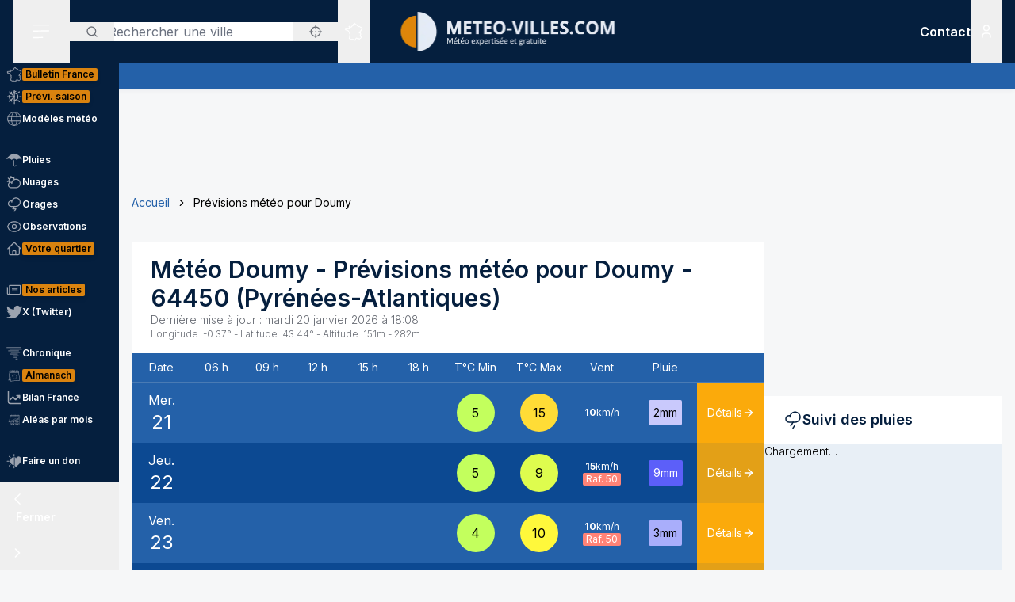

--- FILE ---
content_type: text/html; charset=utf-8
request_url: https://www.meteo-villes.com/previsions-meteo-doumy-64450
body_size: 52408
content:
<!DOCTYPE html><html lang="fr" class="__className_f367f3"><head><meta charSet="utf-8"/><meta name="viewport" content="width=device-width, initial-scale=1"/><link rel="stylesheet" href="/_next/static/css/ac346e94638bbab9.css" data-precedence="next"/><link rel="stylesheet" href="/_next/static/css/7e7d96b1e6991756.css" data-precedence="next"/><link rel="stylesheet" href="/_next/static/css/a19c4f0033cf839e.css" data-precedence="next"/><link rel="preload" as="script" fetchPriority="low" href="/_next/static/chunks/webpack-4b055690bdeb03c0.js"/><script src="/_next/static/chunks/4bd1b696-7b086e633cc5f04a.js" async=""></script><script src="/_next/static/chunks/5964-041e0c0ef5870908.js" async=""></script><script src="/_next/static/chunks/main-app-0f8719c541b40f4c.js" async=""></script><script src="/_next/static/chunks/app/%5Blocale%5D/unaudited/error-9336b43154ae2349.js" async=""></script><script src="/_next/static/chunks/c16f53c3-b5d8bd5d3f0ba74d.js" async=""></script><script src="/_next/static/chunks/3063-7e620918306ad5ac.js" async=""></script><script src="/_next/static/chunks/368-c1af4253f1d15f20.js" async=""></script><script src="/_next/static/chunks/3875-0586c4943fdda28a.js" async=""></script><script src="/_next/static/chunks/207-57afe5320877c634.js" async=""></script><script src="/_next/static/chunks/4447-b734ab53fe046654.js" async=""></script><script src="/_next/static/chunks/2680-a18746b21de64e2b.js" async=""></script><script src="/_next/static/chunks/app/%5Blocale%5D/unaudited/%5Bsite%5D/(interior)/layout-9209e85781cca512.js" async=""></script><script src="/_next/static/chunks/8042-9df3f1d51a6092e8.js" async=""></script><script src="/_next/static/chunks/6194-042c615a0f0539d1.js" async=""></script><script src="/_next/static/chunks/1564-6b8b147464e0e4db.js" async=""></script><script src="/_next/static/chunks/8737-72c3957913ac03e4.js" async=""></script><script src="/_next/static/chunks/app/%5Blocale%5D/unaudited/%5Bsite%5D/(full-width)/previsions-meteo/%5BcitySlug%5D/page-7ebf28304e3b7ce2.js" async=""></script><script src="/_next/static/chunks/6555-d78306a3e017d53a.js" async=""></script><script src="/_next/static/chunks/1695-e52e243200d2b197.js" async=""></script><script src="/_next/static/chunks/app/%5Blocale%5D/layout-fed091d171bc7de7.js" async=""></script><script src="/_next/static/chunks/app/%5Blocale%5D/error-3674b263fcaa07af.js" async=""></script><script src="/_next/static/chunks/app/%5Blocale%5D/not-found-ba5bad7570dea5ce.js" async=""></script><script src="/_next/static/chunks/3262-2a784d098b789d56.js" async=""></script><script src="/_next/static/chunks/3371-c9cf42f5a4888eba.js" async=""></script><script src="/_next/static/chunks/app/%5Blocale%5D/unaudited/%5Bsite%5D/(full-width)/previsions-meteo/%5BcitySlug%5D/layout-7fd9a32ab445b014.js" async=""></script><script src="/_next/static/chunks/app/%5Blocale%5D/unaudited/%5Bsite%5D/(full-width)/previsions-meteo/%5BcitySlug%5D/error-3e1eb8d52c697ce3.js" async=""></script><script src="/_next/static/chunks/4079-78c8f06993763116.js" async=""></script><script src="/_next/static/chunks/9031-7fccf3cb47499908.js" async=""></script><script src="/_next/static/chunks/8917-436ee6ba1f9c5239.js" async=""></script><script src="/_next/static/chunks/163-638dd03ed93afbe3.js" async=""></script><script src="/_next/static/chunks/656-ff768c839b7942ea.js" async=""></script><script src="/_next/static/chunks/app/%5Blocale%5D/unaudited/%5Bsite%5D/layout-8d56704922b47e37.js" async=""></script><script src="/_next/static/chunks/app/%5Blocale%5D/unaudited/%5Bsite%5D/error-311cf19476d28172.js" async=""></script><meta name="next-size-adjust" content=""/><meta name="theme-color" content="#051F3E"/><meta name="sentry-trace" content="6907659335d6f9117d9b60420521ec9a-8e96273cf808ef68-0"/><meta name="baggage" content="sentry-environment=production,sentry-release=SNtmzbS7y0ajqjPmrWX8H,sentry-public_key=68d0c9233409470ce70831967f719751,sentry-trace_id=6907659335d6f9117d9b60420521ec9a,sentry-sampled=false"/><script src="/_next/static/chunks/polyfills-42372ed130431b0a.js" noModule=""></script></head><body class="relative flex flex-col min-h-screen bg-background"><div hidden=""><!--$?--><template id="B:0"></template><!--/$--></div><div><script>
    if(typeof window !== 'undefined'){
     const body = document.querySelector("body")
      if (localStorage.getItem('sideBarClosed') === 'true' ) {
        body.classList.add("navbar-closed")
      }
    }</script><div aria-live="assertive" class="z-50 fixed inset-0 flex items-end px-4 py-6 pointer-events-none sm:p-6 sm:items-start"><div class="flex w-full flex-col items-center space-y-4 sm:items-end"></div></div><!--$!--><template data-dgst="BAILOUT_TO_CLIENT_SIDE_RENDERING"></template><!--/$--><div class=""><div class=""></div></div><div class=""><div class=""></div></div><div class=""><div class=""></div></div><header class="fixed w-full top-0 flex-initial print:hidden bg-white shadow-soft-down z-20 flex flex-col"><div class="relative flex gap-4 px-4 h-20 bg-primary border-b border-white/10 lg:border-b-0 text-white order-1 lg:order-first"><div class="order-last lg:order-first flex-initial"><div class="h-full" data-headlessui-state=""><button type="button" class="p-2 lg:py-2 lg:px-6 h-full" id="headlessui-disclosure-button-_R_2ambsnqivb_" aria-expanded="false" data-headlessui-state=""><svg xmlns="http://www.w3.org/2000/svg" viewBox="0 0 25 24" fill="none" class="h-6 w-6" aria-hidden="true"><line x1="1.75" y1="3.25" x2="22.25" y2="3.25" stroke="currentColor" stroke-width="1.5" stroke-linecap="round"></line><line x1="1.7374" y1="11.2376" x2="22.2346" y2="10.896" stroke="currentColor" stroke-width="1.5" stroke-linecap="round"></line><line x1="1.7374" y1="19.8375" x2="14.2357" y2="19.6292" stroke="currentColor" stroke-width="1.5" stroke-linecap="round"></line></svg><span class="sr-only">Menu secondaire</span></button></div></div><div class="flex flex-1 py-4"><div class="xl:absolute xl:left-1/2 xl:top-0 xl:h-full xl:-translate-x-1/2"><div class="relative w-[170px] min-[400px]:w-[190px] sm:w-[275px] h-full"><a href="/"><img alt="Logo Météo Villes, météo expertisée et gratuite" loading="lazy" decoding="async" data-nimg="fill" class="object-contain object-center" style="position:absolute;height:100%;width:100%;left:0;top:0;right:0;bottom:0;color:transparent" sizes="100vw" srcSet="/_next/image?url=%2Fimages%2Flogos%2F1%402x.png&amp;w=640&amp;q=75 640w, /_next/image?url=%2Fimages%2Flogos%2F1%402x.png&amp;w=750&amp;q=75 750w, /_next/image?url=%2Fimages%2Flogos%2F1%402x.png&amp;w=828&amp;q=75 828w, /_next/image?url=%2Fimages%2Flogos%2F1%402x.png&amp;w=1080&amp;q=75 1080w, /_next/image?url=%2Fimages%2Flogos%2F1%402x.png&amp;w=1200&amp;q=75 1200w, /_next/image?url=%2Fimages%2Flogos%2F1%402x.png&amp;w=1920&amp;q=75 1920w, /_next/image?url=%2Fimages%2Flogos%2F1%402x.png&amp;w=2048&amp;q=75 2048w, /_next/image?url=%2Fimages%2Flogos%2F1%402x.png&amp;w=3840&amp;q=75 3840w" src="/_next/image?url=%2Fimages%2Flogos%2F1%402x.png&amp;w=3840&amp;q=75"/></a></div></div></div><div class="xss:flex xss:items-center xss:justify-end hidden "><div class=""><a href="/soutien" class="relative inline-flex items-center py-1 px-1 md:px-2 border border-border/20 rounded uppercase bg-tertiary border-tertiary font-semibold text-primary text-xs"><span class="text-center">Faire<br/> un don</span></a></div></div><div class="lg:order-first flex-initial flex items-center justify-start gap-4"><div><div class="hidden lg:block relative"><div class="text-typography" data-headlessui-state=""><div class="hidden lg:block relative"><input placeholder="Rechercher une ville" class="pl-12 block w-full rounded bg-white border-transparent focus:border-primary focus:bg-white focus:ring-0 pr-14" id="headlessui-combobox-input-_R_4rb2mbsnqivb_" role="combobox" type="text" aria-expanded="false" aria-autocomplete="list" data-headlessui-state=""/></div><div class="hidden md:absolute mt-1 max-h-60 w-full z-50 overflow-auto rounded
         bg-white py-2 text-base shadow-lg ring-1 ring-black ring-opacity-5
         focus:outline-none sm:text-sm" aria-labelledby="" role="listbox" id="headlessui-combobox-options-_R_1bb2mbsnqivb_" style="--input-width:0px;--button-width:0px" data-headlessui-state=""><div class="cursor-pointer px-4 py-2 flex gap-4 items-center text-gray-900" id="headlessui-combobox-option-_R_dbb2mbsnqivb_" role="option" tabindex="-1" aria-selected="false" data-headlessui-state=""><svg fill="currentColor" viewBox="0 0 512 512" xmlns="http://www.w3.org/2000/svg" class="h-4 w-4" aria-hidden="true"><g><path d="M463.515,236.436c-4.627-49.732-26.735-94.499-60.104-127.839c-33.341-33.369-78.115-55.484-127.846-60.112V0   h-39.129v48.485c-49.717,4.627-94.491,26.742-127.831,60.112c-33.37,33.34-55.477,78.108-60.12,127.839H0v39.129h48.484   c4.643,49.732,26.75,94.498,60.12,127.838c33.34,33.362,78.114,55.477,127.831,60.112V512h39.129v-48.484   c49.731-4.636,94.505-26.75,127.846-60.112c33.369-33.34,55.477-78.107,60.104-127.838H512v-39.129H463.515z M422.953,275.565   c-4.47,38.62-21.964,73.172-48.069,99.312c-26.148,26.112-60.692,43.592-99.32,48.07v-69.339h-39.129v69.332   c-38.613-4.47-73.172-21.95-99.305-48.062c-26.119-26.14-43.599-60.692-48.069-99.312h69.332v-39.129H89.061   c4.47-38.621,21.95-73.172,48.069-99.313c26.134-26.112,60.692-43.599,99.305-48.069v69.339h39.129V89.054   c38.627,4.47,73.171,21.957,99.32,48.069c26.105,26.141,43.599,60.692,48.069,99.313h-69.346v39.129H422.953z"></path><path d="M256.007,233.993C243.843,233.993,234,243.85,234,256c0,12.15,9.843,22.007,22.008,22.007   c12.15,0,22.007-9.858,22.007-22.007C278.014,243.85,268.157,233.993,256.007,233.993z"></path></g></svg> <!-- -->Utiliser ma position</div></div><button type="button" class="absolute left-0 flex items-center px-5 text-typography-secondary inset-y-0 py-2.5"><svg xmlns="http://www.w3.org/2000/svg" viewBox="0 0 24 24" fill="none" class="h-4 w-4" aria-hidden="true"><path d="M11 19C15.4183 19 19 15.4183 19 11C19 6.58172 15.4183 3 11 3C6.58172 3 3 6.58172 3 11C3 15.4183 6.58172 19 11 19Z" stroke="currentColor" stroke-width="2" stroke-linecap="round" stroke-linejoin="round"></path><path d="M20.9999 21L16.6499 16.65" stroke="currentColor" stroke-width="2" stroke-linecap="round" stroke-linejoin="round"></path></svg><span class="sr-only">Rechercher</span></button><button type="button" class="absolute right-0 flex items-center px-5 text-typography-secondary inset-y-0 py-2.5"><svg fill="currentColor" viewBox="0 0 512 512" xmlns="http://www.w3.org/2000/svg" class="h-4 w-4" aria-hidden="true"><g><path d="M463.515,236.436c-4.627-49.732-26.735-94.499-60.104-127.839c-33.341-33.369-78.115-55.484-127.846-60.112V0   h-39.129v48.485c-49.717,4.627-94.491,26.742-127.831,60.112c-33.37,33.34-55.477,78.108-60.12,127.839H0v39.129h48.484   c4.643,49.732,26.75,94.498,60.12,127.838c33.34,33.362,78.114,55.477,127.831,60.112V512h39.129v-48.484   c49.731-4.636,94.505-26.75,127.846-60.112c33.369-33.34,55.477-78.107,60.104-127.838H512v-39.129H463.515z M422.953,275.565   c-4.47,38.62-21.964,73.172-48.069,99.312c-26.148,26.112-60.692,43.592-99.32,48.07v-69.339h-39.129v69.332   c-38.613-4.47-73.172-21.95-99.305-48.062c-26.119-26.14-43.599-60.692-48.069-99.312h69.332v-39.129H89.061   c4.47-38.621,21.95-73.172,48.069-99.313c26.134-26.112,60.692-43.599,99.305-48.069v69.339h39.129V89.054   c38.627,4.47,73.171,21.957,99.32,48.069c26.105,26.141,43.599,60.692,48.069,99.313h-69.346v39.129H422.953z"></path><path d="M256.007,233.993C243.843,233.993,234,243.85,234,256c0,12.15,9.843,22.007,22.008,22.007   c12.15,0,22.007-9.858,22.007-22.007C278.014,243.85,268.157,233.993,256.007,233.993z"></path></g></svg></button></div></div><div class="text-typography lg:hidden" data-headlessui-state=""><div class="block"><button type="button" class="text-typography-inverse p-2" aria-expanded="false" data-headlessui-state=""><!--$--><svg xmlns="http://www.w3.org/2000/svg" viewBox="0 0 24 24" fill="none" class="h-6 w-6" aria-hidden="true"><path d="M11 19C15.4183 19 19 15.4183 19 11C19 6.58172 15.4183 3 11 3C6.58172 3 3 6.58172 3 11C3 15.4183 6.58172 19 11 19Z" stroke="currentColor" stroke-width="2" stroke-linecap="round" stroke-linejoin="round"></path><path d="M20.9999 21L16.6499 16.65" stroke="currentColor" stroke-width="2" stroke-linecap="round" stroke-linejoin="round"></path></svg><!--/$--><span class="sr-only">Rechercher</span></button></div></div><span hidden="" style="position:fixed;top:1px;left:1px;width:1px;height:0;padding:0;margin:-1px;overflow:hidden;clip:rect(0, 0, 0, 0);white-space:nowrap;border-width:0;display:none"></span></div><div class="hidden lg:block h-full"><div class="relative h-full" data-headlessui-state=""><button class="flex items-center justify-center h-full" type="button" aria-expanded="false" data-headlessui-state=""><span class="block rounded-full p-2 transition-colors bg-transparent text-white"><svg xmlns="http://www.w3.org/2000/svg" viewBox="0 0 24 24" fill="none" class="h-6 w-6" aria-hidden="true"><mask id="france-icon-mask" maskUnits="userSpaceOnUse" x="0.199951" y="0.200012" width="24" height="24" fill="currentColor"><rect fill="currentColor" x="0.199951" y="0.200012" width="24" height="24"></rect><path fill-rule="evenodd" clip-rule="evenodd" d="M14.4681 21.8737C14.5967 22.0891 14.608 22.1077 14.697 22.2567L14.7843 22.4027C14.8655 22.5387 14.7898 22.7149 14.6358 22.7478L13.2124 23.0521C13.1471 23.0662 13.0791 23.0506 13.026 23.0096L12.3236 22.4665L10.5993 21.8375L10.5112 22.0334C10.4706 22.1236 10.3775 22.1776 10.2799 22.1675L8.561 21.9901C8.53509 21.9875 8.50964 21.9803 8.48616 21.969L7.02423 21.2675L6.11363 20.5588C5.98999 20.4618 5.99757 20.2707 6.12832 20.1838L6.63209 19.8489L7.12329 15.5644L6.63876 14.4895C6.56983 14.3367 6.68058 14.1631 6.84694 14.1631H7.12905V13.7906L6.3959 13.4239C6.36924 13.4106 6.34545 13.392 6.3259 13.3696L5.50335 12.4264C5.46668 12.3842 5.44637 12.33 5.44637 12.2737V11.7182L5.26971 11.3681H5.03638C4.91017 11.3681 4.80775 11.2646 4.80775 11.1372V10.8042L2.60096 10.0987L2.07765 10.2911C1.97098 10.3302 1.85205 10.2845 1.79811 10.1837L1.59205 9.79768L1.25342 9.38967C1.151 9.26621 1.20206 9.07743 1.35251 9.02373L1.76734 8.87549L1.6128 8.71363H1.42871C1.3025 8.71363 1.20008 8.61022 1.20008 8.48263V7.98572C1.20008 7.88445 1.26538 7.7951 1.36129 7.76512L2.34733 7.45747C2.36915 7.45074 2.39187 7.44722 2.41475 7.44722H3.15885L3.80958 7.13345C3.87821 7.10025 3.95882 7.10392 4.02442 7.14309L4.58804 7.47934C4.60985 7.49235 4.62925 7.50887 4.64576 7.5283L4.83697 7.75487H5.35288L5.87666 7.47414C5.93317 7.44385 5.99969 7.4388 6.05999 7.46037L6.35892 7.567L6.29695 7.45272C6.27847 7.41876 6.26877 7.38052 6.26877 7.34181V6.39072L6.05499 6.00857C6.04272 5.98669 6.03408 5.96313 6.02953 5.9385L5.88469 5.17849C5.85287 5.01143 6.00484 4.86824 6.16771 4.91169L6.87662 5.10108H7.12238C7.23449 5.10108 7.32995 5.18308 7.34798 5.29491L7.41419 5.70613L8.57279 5.98548L9.2243 5.75937L9.074 5.42801C9.02612 5.32245 9.0634 5.19746 9.16097 5.13596L10.1822 4.49328L11.2988 3.99121L11.6321 2.19794C11.645 2.12818 11.6891 2.06836 11.7514 2.03562L13.295 1.22619C13.4328 1.15382 13.6006 1.23858 13.6259 1.39355L13.748 2.14024L14.0251 2.23157H14.4439C14.5512 2.23157 14.644 2.307 14.6671 2.41286L14.7724 2.89673H15.1504C15.1871 2.89673 15.2233 2.9056 15.256 2.92273L16.1769 3.40676C16.2352 3.43751 16.2778 3.49212 16.2934 3.55668L16.4272 4.10866H16.6784L17.1764 3.70907C17.3263 3.58882 17.5473 3.69652 17.5473 3.88974V4.59211L18.307 5.34295L19.0099 5.34356L19.8705 5.41669C19.9409 5.42266 20.0047 5.46121 20.0432 5.52118L20.4312 6.12653L21.455 6.36901L22.8957 6.81771C23.0483 6.86529 23.1069 7.05224 23.0091 7.17967L22.3154 8.08381L21.8505 10.4889C21.8406 10.5401 21.8136 10.5866 21.7741 10.6204L21.2968 11.0301C21.2367 11.0815 21.1547 11.0982 21.0796 11.0742L20.8917 11.014L20.848 11.4425C20.8409 11.5118 20.8032 11.5743 20.7455 11.6122L20.0799 12.0502V12.4919C20.0799 12.5532 20.0558 12.6119 20.0128 12.6552L19.564 13.107V13.2266L19.6649 13.0833C19.7078 13.0224 19.7772 12.9861 19.8513 12.9861H20.2894C20.387 12.9861 20.4738 13.0487 20.5056 13.1419L20.7508 13.8609L21.0681 14.2462C21.1353 14.3279 21.1388 14.4453 21.0764 14.5308L20.8064 14.9006L21.1782 15.88C21.2181 15.9852 21.177 16.1042 21.0808 16.1614L20.5181 16.4968V16.754L20.9974 17.0048C21.0939 17.0553 21.142 17.1675 21.1121 17.2732L20.8862 18.0727L21.4567 18.4556H21.9304C22.1124 18.4556 22.2215 18.6598 22.1214 18.8134L21.5786 19.6455L20.4575 20.8782C20.4388 20.8987 20.4166 20.9156 20.3919 20.9281L19.2933 21.4845C19.2301 21.5165 19.1558 21.5173 19.0921 21.4865L17.4639 20.7005L16.8388 20.9379C16.7619 20.967 16.6756 20.9524 16.6124 20.8995L15.8706 20.2792L14.4682 21.3904L14.4681 21.8737ZM14.0437 22.0571C14.0222 22.0211 14.0109 21.9798 14.0109 21.9379V21.2781C14.0109 21.2072 14.043 21.1402 14.0983 21.0965L15.7332 19.8009C15.8179 19.7339 15.9375 19.7354 16.0204 19.8047L16.8018 20.4584L17.394 20.2335C17.4523 20.2115 17.517 20.2142 17.573 20.2413L19.1882 21.021L20.1495 20.5342L21.2069 19.3759L21.506 18.9172H21.3877C21.3425 18.9172 21.2986 18.9037 21.261 18.8787L20.4939 18.3637C20.411 18.308 20.3733 18.2048 20.4006 18.1081L20.621 17.3279L20.1842 17.0993C20.1083 17.0595 20.0607 16.9806 20.0607 16.8943V16.3648C20.0607 16.2831 20.1035 16.2076 20.1732 16.1661L20.6819 15.8629L20.3347 14.9478C20.3068 14.8743 20.3178 14.7916 20.3641 14.7282L20.6019 14.4024L20.3724 14.1236C20.3547 14.1021 20.341 14.0776 20.3319 14.0511L20.1262 13.4478H19.9694L19.7351 13.7808C19.7116 13.8142 19.68 13.8405 19.6432 13.8574L19.0853 14.1132C18.871 14.2114 18.6673 13.9581 18.8064 13.7666L19.1066 13.3526V13.0111C19.1066 12.9498 19.1309 12.8911 19.1739 12.8478L19.6225 12.3959V11.9251C19.6225 11.8471 19.6616 11.7743 19.7263 11.7317L20.4042 11.2855L20.4654 10.6844C20.4803 10.5387 20.6239 10.4436 20.7621 10.4879L21.0971 10.5953L21.4169 10.3209L21.8769 7.94138C21.8837 7.90604 21.8987 7.87269 21.9205 7.84423L22.4452 7.16039L21.3355 6.81419L20.2372 6.55458C20.1797 6.54112 20.1295 6.50547 20.0974 6.45529L19.7201 5.86705L18.9907 5.80433H18.2135C18.1538 5.80433 18.0964 5.78077 18.0536 5.73855L17.1587 4.85384C17.1147 4.81054 17.09 4.75103 17.09 4.68892V4.36796L16.9003 4.52003C16.8599 4.55246 16.8099 4.5702 16.7582 4.5702H16.2478C16.1425 4.5702 16.0507 4.49754 16.0257 4.39427L15.8738 3.76797L15.0945 3.35827H14.5886C14.4811 3.35827 14.3883 3.28285 14.3652 3.17699L14.2599 2.69312H13.9889C13.9648 2.69312 13.9408 2.6893 13.918 2.68165L13.4742 2.5357C13.393 2.50893 13.3333 2.43886 13.3195 2.3538L13.226 1.7824L12.0609 2.39344L11.7261 4.1956C11.7121 4.27025 11.6627 4.33328 11.5939 4.36403L10.4103 4.89353L9.57352 5.42024L9.74503 5.79872C9.8014 5.92279 9.73928 6.06889 9.61155 6.11325L8.65855 6.44385C8.61749 6.45808 8.57325 6.46022 8.53113 6.45012L7.15993 6.11937C7.07024 6.0978 7.00221 6.02391 6.98736 5.93197L6.92781 5.56266H6.84691C6.83373 5.56266 6.68555 5.5258 6.40252 5.45191L6.47146 5.81417L6.69646 6.21638C6.71585 6.25096 6.726 6.29012 6.726 6.32989V7.28251L7.04736 7.87471C7.14812 8.06058 6.96858 8.27383 6.7707 8.20332L6.00237 7.92947L5.51706 8.18955C5.48403 8.20729 5.44722 8.21647 5.40979 8.21647H4.73148C4.66452 8.21647 4.60088 8.18679 4.55755 8.13539L4.3224 7.85711L3.89664 7.60301L3.30921 7.88633C3.2783 7.90117 3.24466 7.90882 3.21057 7.90882H2.44922L1.65726 8.15589V8.25166C1.77196 8.25166 1.83135 8.2772 1.87453 8.32233L2.34316 8.81325C2.45846 8.93426 2.41149 9.13513 2.25468 9.19112L1.81545 9.34793L1.95742 9.51896L2.10681 9.78883L2.51757 9.63783C2.56484 9.62054 2.61666 9.61932 2.66469 9.63477L5.10525 10.4148C5.2004 10.4453 5.26494 10.5343 5.26494 10.635V10.9062H5.40979C5.49585 10.9062 5.57448 10.9549 5.61357 11.0323L5.87872 11.5579C5.89508 11.5904 5.90357 11.6263 5.90357 11.6627V12.1865L6.63916 13.0302L7.45916 13.4403C7.53704 13.4793 7.58643 13.5594 7.58643 13.6472V14.3938C7.58643 14.5212 7.48401 14.6246 7.3578 14.6246H7.20219L7.56582 15.4313C7.5831 15.4696 7.58961 15.5118 7.58491 15.5536L7.07401 20.0092C7.06613 20.0771 7.02901 20.1379 6.9725 20.1755L6.64614 20.3924L7.24296 20.8615L8.6467 21.5349L10.1627 21.6914L10.2702 21.4526C10.3194 21.3431 10.4439 21.2902 10.5561 21.331L12.5122 22.0445C12.5344 22.0526 12.555 22.064 12.5736 22.0783L13.2206 22.5786C13.8358 22.447 14.0771 22.3955 14.2267 22.3635C14.1852 22.294 14.1493 22.2341 14.0437 22.0572L14.0437 22.0571Z"></path></mask><path fill-rule="evenodd" clip-rule="evenodd" d="M14.4681 21.8737C14.5967 22.0891 14.608 22.1077 14.697 22.2567L14.7843 22.4027C14.8655 22.5387 14.7898 22.7149 14.6358 22.7478L13.2124 23.0521C13.1471 23.0662 13.0791 23.0506 13.026 23.0096L12.3236 22.4665L10.5993 21.8375L10.5112 22.0334C10.4706 22.1236 10.3775 22.1776 10.2799 22.1675L8.561 21.9901C8.53509 21.9875 8.50964 21.9803 8.48616 21.969L7.02423 21.2675L6.11363 20.5588C5.98999 20.4618 5.99757 20.2707 6.12832 20.1838L6.63209 19.8489L7.12329 15.5644L6.63876 14.4895C6.56983 14.3367 6.68058 14.1631 6.84694 14.1631H7.12905V13.7906L6.3959 13.4239C6.36924 13.4106 6.34545 13.392 6.3259 13.3696L5.50335 12.4264C5.46668 12.3842 5.44637 12.33 5.44637 12.2737V11.7182L5.26971 11.3681H5.03638C4.91017 11.3681 4.80775 11.2646 4.80775 11.1372V10.8042L2.60096 10.0987L2.07765 10.2911C1.97098 10.3302 1.85205 10.2845 1.79811 10.1837L1.59205 9.79768L1.25342 9.38967C1.151 9.26621 1.20206 9.07743 1.35251 9.02373L1.76734 8.87549L1.6128 8.71363H1.42871C1.3025 8.71363 1.20008 8.61022 1.20008 8.48263V7.98572C1.20008 7.88445 1.26538 7.7951 1.36129 7.76512L2.34733 7.45747C2.36915 7.45074 2.39187 7.44722 2.41475 7.44722H3.15885L3.80958 7.13345C3.87821 7.10025 3.95882 7.10392 4.02442 7.14309L4.58804 7.47934C4.60985 7.49235 4.62925 7.50887 4.64576 7.5283L4.83697 7.75487H5.35288L5.87666 7.47414C5.93317 7.44385 5.99969 7.4388 6.05999 7.46037L6.35892 7.567L6.29695 7.45272C6.27847 7.41876 6.26877 7.38052 6.26877 7.34181V6.39072L6.05499 6.00857C6.04272 5.98669 6.03408 5.96313 6.02953 5.9385L5.88469 5.17849C5.85287 5.01143 6.00484 4.86824 6.16771 4.91169L6.87662 5.10108H7.12238C7.23449 5.10108 7.32995 5.18308 7.34798 5.29491L7.41419 5.70613L8.57279 5.98548L9.2243 5.75937L9.074 5.42801C9.02612 5.32245 9.0634 5.19746 9.16097 5.13596L10.1822 4.49328L11.2988 3.99121L11.6321 2.19794C11.645 2.12818 11.6891 2.06836 11.7514 2.03562L13.295 1.22619C13.4328 1.15382 13.6006 1.23858 13.6259 1.39355L13.748 2.14024L14.0251 2.23157H14.4439C14.5512 2.23157 14.644 2.307 14.6671 2.41286L14.7724 2.89673H15.1504C15.1871 2.89673 15.2233 2.9056 15.256 2.92273L16.1769 3.40676C16.2352 3.43751 16.2778 3.49212 16.2934 3.55668L16.4272 4.10866H16.6784L17.1764 3.70907C17.3263 3.58882 17.5473 3.69652 17.5473 3.88974V4.59211L18.307 5.34295L19.0099 5.34356L19.8705 5.41669C19.9409 5.42266 20.0047 5.46121 20.0432 5.52118L20.4312 6.12653L21.455 6.36901L22.8957 6.81771C23.0483 6.86529 23.1069 7.05224 23.0091 7.17967L22.3154 8.08381L21.8505 10.4889C21.8406 10.5401 21.8136 10.5866 21.7741 10.6204L21.2968 11.0301C21.2367 11.0815 21.1547 11.0982 21.0796 11.0742L20.8917 11.014L20.848 11.4425C20.8409 11.5118 20.8032 11.5743 20.7455 11.6122L20.0799 12.0502V12.4919C20.0799 12.5532 20.0558 12.6119 20.0128 12.6552L19.564 13.107V13.2266L19.6649 13.0833C19.7078 13.0224 19.7772 12.9861 19.8513 12.9861H20.2894C20.387 12.9861 20.4738 13.0487 20.5056 13.1419L20.7508 13.8609L21.0681 14.2462C21.1353 14.3279 21.1388 14.4453 21.0764 14.5308L20.8064 14.9006L21.1782 15.88C21.2181 15.9852 21.177 16.1042 21.0808 16.1614L20.5181 16.4968V16.754L20.9974 17.0048C21.0939 17.0553 21.142 17.1675 21.1121 17.2732L20.8862 18.0727L21.4567 18.4556H21.9304C22.1124 18.4556 22.2215 18.6598 22.1214 18.8134L21.5786 19.6455L20.4575 20.8782C20.4388 20.8987 20.4166 20.9156 20.3919 20.9281L19.2933 21.4845C19.2301 21.5165 19.1558 21.5173 19.0921 21.4865L17.4639 20.7005L16.8388 20.9379C16.7619 20.967 16.6756 20.9524 16.6124 20.8995L15.8706 20.2792L14.4682 21.3904L14.4681 21.8737ZM14.0437 22.0571C14.0222 22.0211 14.0109 21.9798 14.0109 21.9379V21.2781C14.0109 21.2072 14.043 21.1402 14.0983 21.0965L15.7332 19.8009C15.8179 19.7339 15.9375 19.7354 16.0204 19.8047L16.8018 20.4584L17.394 20.2335C17.4523 20.2115 17.517 20.2142 17.573 20.2413L19.1882 21.021L20.1495 20.5342L21.2069 19.3759L21.506 18.9172H21.3877C21.3425 18.9172 21.2986 18.9037 21.261 18.8787L20.4939 18.3637C20.411 18.308 20.3733 18.2048 20.4006 18.1081L20.621 17.3279L20.1842 17.0993C20.1083 17.0595 20.0607 16.9806 20.0607 16.8943V16.3648C20.0607 16.2831 20.1035 16.2076 20.1732 16.1661L20.6819 15.8629L20.3347 14.9478C20.3068 14.8743 20.3178 14.7916 20.3641 14.7282L20.6019 14.4024L20.3724 14.1236C20.3547 14.1021 20.341 14.0776 20.3319 14.0511L20.1262 13.4478H19.9694L19.7351 13.7808C19.7116 13.8142 19.68 13.8405 19.6432 13.8574L19.0853 14.1132C18.871 14.2114 18.6673 13.9581 18.8064 13.7666L19.1066 13.3526V13.0111C19.1066 12.9498 19.1309 12.8911 19.1739 12.8478L19.6225 12.3959V11.9251C19.6225 11.8471 19.6616 11.7743 19.7263 11.7317L20.4042 11.2855L20.4654 10.6844C20.4803 10.5387 20.6239 10.4436 20.7621 10.4879L21.0971 10.5953L21.4169 10.3209L21.8769 7.94138C21.8837 7.90604 21.8987 7.87269 21.9205 7.84423L22.4452 7.16039L21.3355 6.81419L20.2372 6.55458C20.1797 6.54112 20.1295 6.50547 20.0974 6.45529L19.7201 5.86705L18.9907 5.80433H18.2135C18.1538 5.80433 18.0964 5.78077 18.0536 5.73855L17.1587 4.85384C17.1147 4.81054 17.09 4.75103 17.09 4.68892V4.36796L16.9003 4.52003C16.8599 4.55246 16.8099 4.5702 16.7582 4.5702H16.2478C16.1425 4.5702 16.0507 4.49754 16.0257 4.39427L15.8738 3.76797L15.0945 3.35827H14.5886C14.4811 3.35827 14.3883 3.28285 14.3652 3.17699L14.2599 2.69312H13.9889C13.9648 2.69312 13.9408 2.6893 13.918 2.68165L13.4742 2.5357C13.393 2.50893 13.3333 2.43886 13.3195 2.3538L13.226 1.7824L12.0609 2.39344L11.7261 4.1956C11.7121 4.27025 11.6627 4.33328 11.5939 4.36403L10.4103 4.89353L9.57352 5.42024L9.74503 5.79872C9.8014 5.92279 9.73928 6.06889 9.61155 6.11325L8.65855 6.44385C8.61749 6.45808 8.57325 6.46022 8.53113 6.45012L7.15993 6.11937C7.07024 6.0978 7.00221 6.02391 6.98736 5.93197L6.92781 5.56266H6.84691C6.83373 5.56266 6.68555 5.5258 6.40252 5.45191L6.47146 5.81417L6.69646 6.21638C6.71585 6.25096 6.726 6.29012 6.726 6.32989V7.28251L7.04736 7.87471C7.14812 8.06058 6.96858 8.27383 6.7707 8.20332L6.00237 7.92947L5.51706 8.18955C5.48403 8.20729 5.44722 8.21647 5.40979 8.21647H4.73148C4.66452 8.21647 4.60088 8.18679 4.55755 8.13539L4.3224 7.85711L3.89664 7.60301L3.30921 7.88633C3.2783 7.90117 3.24466 7.90882 3.21057 7.90882H2.44922L1.65726 8.15589V8.25166C1.77196 8.25166 1.83135 8.2772 1.87453 8.32233L2.34316 8.81325C2.45846 8.93426 2.41149 9.13513 2.25468 9.19112L1.81545 9.34793L1.95742 9.51896L2.10681 9.78883L2.51757 9.63783C2.56484 9.62054 2.61666 9.61932 2.66469 9.63477L5.10525 10.4148C5.2004 10.4453 5.26494 10.5343 5.26494 10.635V10.9062H5.40979C5.49585 10.9062 5.57448 10.9549 5.61357 11.0323L5.87872 11.5579C5.89508 11.5904 5.90357 11.6263 5.90357 11.6627V12.1865L6.63916 13.0302L7.45916 13.4403C7.53704 13.4793 7.58643 13.5594 7.58643 13.6472V14.3938C7.58643 14.5212 7.48401 14.6246 7.3578 14.6246H7.20219L7.56582 15.4313C7.5831 15.4696 7.58961 15.5118 7.58491 15.5536L7.07401 20.0092C7.06613 20.0771 7.02901 20.1379 6.9725 20.1755L6.64614 20.3924L7.24296 20.8615L8.6467 21.5349L10.1627 21.6914L10.2702 21.4526C10.3194 21.3431 10.4439 21.2902 10.5561 21.331L12.5122 22.0445C12.5344 22.0526 12.555 22.064 12.5736 22.0783L13.2206 22.5786C13.8358 22.447 14.0771 22.3955 14.2267 22.3635C14.1852 22.294 14.1493 22.2341 14.0437 22.0572L14.0437 22.0571Z" fill="currentColor"></path><path fill-rule="evenodd" clip-rule="evenodd" d="M14.4681 21.8737C14.5967 22.0891 14.608 22.1077 14.697 22.2567L14.7843 22.4027C14.8655 22.5387 14.7898 22.7149 14.6358 22.7478L13.2124 23.0521C13.1471 23.0662 13.0791 23.0506 13.026 23.0096L12.3236 22.4665L10.5993 21.8375L10.5112 22.0334C10.4706 22.1236 10.3775 22.1776 10.2799 22.1675L8.561 21.9901C8.53509 21.9875 8.50964 21.9803 8.48616 21.969L7.02423 21.2675L6.11363 20.5588C5.98999 20.4618 5.99757 20.2707 6.12832 20.1838L6.63209 19.8489L7.12329 15.5644L6.63876 14.4895C6.56983 14.3367 6.68058 14.1631 6.84694 14.1631H7.12905V13.7906L6.3959 13.4239C6.36924 13.4106 6.34545 13.392 6.3259 13.3696L5.50335 12.4264C5.46668 12.3842 5.44637 12.33 5.44637 12.2737V11.7182L5.26971 11.3681H5.03638C4.91017 11.3681 4.80775 11.2646 4.80775 11.1372V10.8042L2.60096 10.0987L2.07765 10.2911C1.97098 10.3302 1.85205 10.2845 1.79811 10.1837L1.59205 9.79768L1.25342 9.38967C1.151 9.26621 1.20206 9.07743 1.35251 9.02373L1.76734 8.87549L1.6128 8.71363H1.42871C1.3025 8.71363 1.20008 8.61022 1.20008 8.48263V7.98572C1.20008 7.88445 1.26538 7.7951 1.36129 7.76512L2.34733 7.45747C2.36915 7.45074 2.39187 7.44722 2.41475 7.44722H3.15885L3.80958 7.13345C3.87821 7.10025 3.95882 7.10392 4.02442 7.14309L4.58804 7.47934C4.60985 7.49235 4.62925 7.50887 4.64576 7.5283L4.83697 7.75487H5.35288L5.87666 7.47414C5.93317 7.44385 5.99969 7.4388 6.05999 7.46037L6.35892 7.567L6.29695 7.45272C6.27847 7.41876 6.26877 7.38052 6.26877 7.34181V6.39072L6.05499 6.00857C6.04272 5.98669 6.03408 5.96313 6.02953 5.9385L5.88469 5.17849C5.85287 5.01143 6.00484 4.86824 6.16771 4.91169L6.87662 5.10108H7.12238C7.23449 5.10108 7.32995 5.18308 7.34798 5.29491L7.41419 5.70613L8.57279 5.98548L9.2243 5.75937L9.074 5.42801C9.02612 5.32245 9.0634 5.19746 9.16097 5.13596L10.1822 4.49328L11.2988 3.99121L11.6321 2.19794C11.645 2.12818 11.6891 2.06836 11.7514 2.03562L13.295 1.22619C13.4328 1.15382 13.6006 1.23858 13.6259 1.39355L13.748 2.14024L14.0251 2.23157H14.4439C14.5512 2.23157 14.644 2.307 14.6671 2.41286L14.7724 2.89673H15.1504C15.1871 2.89673 15.2233 2.9056 15.256 2.92273L16.1769 3.40676C16.2352 3.43751 16.2778 3.49212 16.2934 3.55668L16.4272 4.10866H16.6784L17.1764 3.70907C17.3263 3.58882 17.5473 3.69652 17.5473 3.88974V4.59211L18.307 5.34295L19.0099 5.34356L19.8705 5.41669C19.9409 5.42266 20.0047 5.46121 20.0432 5.52118L20.4312 6.12653L21.455 6.36901L22.8957 6.81771C23.0483 6.86529 23.1069 7.05224 23.0091 7.17967L22.3154 8.08381L21.8505 10.4889C21.8406 10.5401 21.8136 10.5866 21.7741 10.6204L21.2968 11.0301C21.2367 11.0815 21.1547 11.0982 21.0796 11.0742L20.8917 11.014L20.848 11.4425C20.8409 11.5118 20.8032 11.5743 20.7455 11.6122L20.0799 12.0502V12.4919C20.0799 12.5532 20.0558 12.6119 20.0128 12.6552L19.564 13.107V13.2266L19.6649 13.0833C19.7078 13.0224 19.7772 12.9861 19.8513 12.9861H20.2894C20.387 12.9861 20.4738 13.0487 20.5056 13.1419L20.7508 13.8609L21.0681 14.2462C21.1353 14.3279 21.1388 14.4453 21.0764 14.5308L20.8064 14.9006L21.1782 15.88C21.2181 15.9852 21.177 16.1042 21.0808 16.1614L20.5181 16.4968V16.754L20.9974 17.0048C21.0939 17.0553 21.142 17.1675 21.1121 17.2732L20.8862 18.0727L21.4567 18.4556H21.9304C22.1124 18.4556 22.2215 18.6598 22.1214 18.8134L21.5786 19.6455L20.4575 20.8782C20.4388 20.8987 20.4166 20.9156 20.3919 20.9281L19.2933 21.4845C19.2301 21.5165 19.1558 21.5173 19.0921 21.4865L17.4639 20.7005L16.8388 20.9379C16.7619 20.967 16.6756 20.9524 16.6124 20.8995L15.8706 20.2792L14.4682 21.3904L14.4681 21.8737ZM14.0437 22.0571C14.0222 22.0211 14.0109 21.9798 14.0109 21.9379V21.2781C14.0109 21.2072 14.043 21.1402 14.0983 21.0965L15.7332 19.8009C15.8179 19.7339 15.9375 19.7354 16.0204 19.8047L16.8018 20.4584L17.394 20.2335C17.4523 20.2115 17.517 20.2142 17.573 20.2413L19.1882 21.021L20.1495 20.5342L21.2069 19.3759L21.506 18.9172H21.3877C21.3425 18.9172 21.2986 18.9037 21.261 18.8787L20.4939 18.3637C20.411 18.308 20.3733 18.2048 20.4006 18.1081L20.621 17.3279L20.1842 17.0993C20.1083 17.0595 20.0607 16.9806 20.0607 16.8943V16.3648C20.0607 16.2831 20.1035 16.2076 20.1732 16.1661L20.6819 15.8629L20.3347 14.9478C20.3068 14.8743 20.3178 14.7916 20.3641 14.7282L20.6019 14.4024L20.3724 14.1236C20.3547 14.1021 20.341 14.0776 20.3319 14.0511L20.1262 13.4478H19.9694L19.7351 13.7808C19.7116 13.8142 19.68 13.8405 19.6432 13.8574L19.0853 14.1132C18.871 14.2114 18.6673 13.9581 18.8064 13.7666L19.1066 13.3526V13.0111C19.1066 12.9498 19.1309 12.8911 19.1739 12.8478L19.6225 12.3959V11.9251C19.6225 11.8471 19.6616 11.7743 19.7263 11.7317L20.4042 11.2855L20.4654 10.6844C20.4803 10.5387 20.6239 10.4436 20.7621 10.4879L21.0971 10.5953L21.4169 10.3209L21.8769 7.94138C21.8837 7.90604 21.8987 7.87269 21.9205 7.84423L22.4452 7.16039L21.3355 6.81419L20.2372 6.55458C20.1797 6.54112 20.1295 6.50547 20.0974 6.45529L19.7201 5.86705L18.9907 5.80433H18.2135C18.1538 5.80433 18.0964 5.78077 18.0536 5.73855L17.1587 4.85384C17.1147 4.81054 17.09 4.75103 17.09 4.68892V4.36796L16.9003 4.52003C16.8599 4.55246 16.8099 4.5702 16.7582 4.5702H16.2478C16.1425 4.5702 16.0507 4.49754 16.0257 4.39427L15.8738 3.76797L15.0945 3.35827H14.5886C14.4811 3.35827 14.3883 3.28285 14.3652 3.17699L14.2599 2.69312H13.9889C13.9648 2.69312 13.9408 2.6893 13.918 2.68165L13.4742 2.5357C13.393 2.50893 13.3333 2.43886 13.3195 2.3538L13.226 1.7824L12.0609 2.39344L11.7261 4.1956C11.7121 4.27025 11.6627 4.33328 11.5939 4.36403L10.4103 4.89353L9.57352 5.42024L9.74503 5.79872C9.8014 5.92279 9.73928 6.06889 9.61155 6.11325L8.65855 6.44385C8.61749 6.45808 8.57325 6.46022 8.53113 6.45012L7.15993 6.11937C7.07024 6.0978 7.00221 6.02391 6.98736 5.93197L6.92781 5.56266H6.84691C6.83373 5.56266 6.68555 5.5258 6.40252 5.45191L6.47146 5.81417L6.69646 6.21638C6.71585 6.25096 6.726 6.29012 6.726 6.32989V7.28251L7.04736 7.87471C7.14812 8.06058 6.96858 8.27383 6.7707 8.20332L6.00237 7.92947L5.51706 8.18955C5.48403 8.20729 5.44722 8.21647 5.40979 8.21647H4.73148C4.66452 8.21647 4.60088 8.18679 4.55755 8.13539L4.3224 7.85711L3.89664 7.60301L3.30921 7.88633C3.2783 7.90117 3.24466 7.90882 3.21057 7.90882H2.44922L1.65726 8.15589V8.25166C1.77196 8.25166 1.83135 8.2772 1.87453 8.32233L2.34316 8.81325C2.45846 8.93426 2.41149 9.13513 2.25468 9.19112L1.81545 9.34793L1.95742 9.51896L2.10681 9.78883L2.51757 9.63783C2.56484 9.62054 2.61666 9.61932 2.66469 9.63477L5.10525 10.4148C5.2004 10.4453 5.26494 10.5343 5.26494 10.635V10.9062H5.40979C5.49585 10.9062 5.57448 10.9549 5.61357 11.0323L5.87872 11.5579C5.89508 11.5904 5.90357 11.6263 5.90357 11.6627V12.1865L6.63916 13.0302L7.45916 13.4403C7.53704 13.4793 7.58643 13.5594 7.58643 13.6472V14.3938C7.58643 14.5212 7.48401 14.6246 7.3578 14.6246H7.20219L7.56582 15.4313C7.5831 15.4696 7.58961 15.5118 7.58491 15.5536L7.07401 20.0092C7.06613 20.0771 7.02901 20.1379 6.9725 20.1755L6.64614 20.3924L7.24296 20.8615L8.6467 21.5349L10.1627 21.6914L10.2702 21.4526C10.3194 21.3431 10.4439 21.2902 10.5561 21.331L12.5122 22.0445C12.5344 22.0526 12.555 22.064 12.5736 22.0783L13.2206 22.5786C13.8358 22.447 14.0771 22.3955 14.2267 22.3635C14.1852 22.294 14.1493 22.2341 14.0437 22.0572L14.0437 22.0571Z" stroke="currentColor" stroke-width="0.6" mask="url(#france-icon-mask)"></path></svg><span class="sr-only">Sites expertis&amp;eacute;s</span></span></button></div><span hidden="" style="position:fixed;top:1px;left:1px;width:1px;height:0;padding:0;margin:-1px;overflow:hidden;clip:rect(0, 0, 0, 0);white-space:nowrap;border-width:0;display:none"></span></div></div><div class="hidden lg:flex lg:items-center"><a class="text-base font-semibold" href="/contact">Contact</a></div><div class="hidden lg:block flex-initial"><div class="relative h-full" data-headlessui-state=""><button class="h-full" id="headlessui-menu-button-_R_fqmbsnqivb_" type="button" aria-haspopup="menu" aria-expanded="false" data-headlessui-state=""><span class="block p-2 rounded-full transition-colors"><svg xmlns="http://www.w3.org/2000/svg" viewBox="0 0 24 24" fill="none" class="h-6 w-6" aria-hidden="true"><path d="M12.0001 10.6667C13.841 10.6667 15.3334 9.17428 15.3334 7.33333C15.3334 5.49238 13.841 4 12.0001 4C10.1591 4 8.66675 5.49238 8.66675 7.33333C8.66675 9.17428 10.1591 10.6667 12.0001 10.6667Z" stroke="currentColor" stroke-width="1.5" stroke-linecap="round" stroke-linejoin="round"></path><path d="M7 19V17.3333C7 16.4493 7.35119 15.6014 7.97631 14.9763C8.60143 14.3512 9.44928 14 10.3333 14H13.6667C14.5507 14 15.3986 14.3512 16.0237 14.9763C16.6488 15.6014 17 16.4493 17 17.3333V19" stroke="currentColor" stroke-width="1.5" stroke-linecap="round" stroke-linejoin="round"></path></svg></span><span class="sr-only">Menu utilisateur</span></button></div></div></div><!--$--><div class="lg:pl-[150px] 2xl:pl-[250px] bg-secondary w-full h-8 order-2 flex items-center"><ul class="mx-2 flex gap-2 overflow-x-auto scrollbar-hide"></ul></div><!--/$--><div id="summary-menu" class="@container transition-all duration-300 bg-primary hidden lg:fixed lg:top-[80px] lg:inset-y-0 lg:z-20 lg:flex lg:w-[150px] 2xl:w-[250px] lg:flex-col"><div class="flex grow flex-col gap-y-2 overflow-y-auto bg-primary"><nav class="flex flex-1 flex-col"><ul role="list" class="flex-1"><li class=""><a href="/france/previsions" class="summary-text" target=""><svg xmlns="http://www.w3.org/2000/svg" viewBox="0 0 24 24" fill="none" class="size-5 2xl:size-6 shrink-0 text-gray-400" aria-hidden="true"><mask id="france-icon-mask" maskUnits="userSpaceOnUse" x="0.199951" y="0.200012" width="24" height="24" fill="currentColor"><rect fill="currentColor" x="0.199951" y="0.200012" width="24" height="24"></rect><path fill-rule="evenodd" clip-rule="evenodd" d="M14.4681 21.8737C14.5967 22.0891 14.608 22.1077 14.697 22.2567L14.7843 22.4027C14.8655 22.5387 14.7898 22.7149 14.6358 22.7478L13.2124 23.0521C13.1471 23.0662 13.0791 23.0506 13.026 23.0096L12.3236 22.4665L10.5993 21.8375L10.5112 22.0334C10.4706 22.1236 10.3775 22.1776 10.2799 22.1675L8.561 21.9901C8.53509 21.9875 8.50964 21.9803 8.48616 21.969L7.02423 21.2675L6.11363 20.5588C5.98999 20.4618 5.99757 20.2707 6.12832 20.1838L6.63209 19.8489L7.12329 15.5644L6.63876 14.4895C6.56983 14.3367 6.68058 14.1631 6.84694 14.1631H7.12905V13.7906L6.3959 13.4239C6.36924 13.4106 6.34545 13.392 6.3259 13.3696L5.50335 12.4264C5.46668 12.3842 5.44637 12.33 5.44637 12.2737V11.7182L5.26971 11.3681H5.03638C4.91017 11.3681 4.80775 11.2646 4.80775 11.1372V10.8042L2.60096 10.0987L2.07765 10.2911C1.97098 10.3302 1.85205 10.2845 1.79811 10.1837L1.59205 9.79768L1.25342 9.38967C1.151 9.26621 1.20206 9.07743 1.35251 9.02373L1.76734 8.87549L1.6128 8.71363H1.42871C1.3025 8.71363 1.20008 8.61022 1.20008 8.48263V7.98572C1.20008 7.88445 1.26538 7.7951 1.36129 7.76512L2.34733 7.45747C2.36915 7.45074 2.39187 7.44722 2.41475 7.44722H3.15885L3.80958 7.13345C3.87821 7.10025 3.95882 7.10392 4.02442 7.14309L4.58804 7.47934C4.60985 7.49235 4.62925 7.50887 4.64576 7.5283L4.83697 7.75487H5.35288L5.87666 7.47414C5.93317 7.44385 5.99969 7.4388 6.05999 7.46037L6.35892 7.567L6.29695 7.45272C6.27847 7.41876 6.26877 7.38052 6.26877 7.34181V6.39072L6.05499 6.00857C6.04272 5.98669 6.03408 5.96313 6.02953 5.9385L5.88469 5.17849C5.85287 5.01143 6.00484 4.86824 6.16771 4.91169L6.87662 5.10108H7.12238C7.23449 5.10108 7.32995 5.18308 7.34798 5.29491L7.41419 5.70613L8.57279 5.98548L9.2243 5.75937L9.074 5.42801C9.02612 5.32245 9.0634 5.19746 9.16097 5.13596L10.1822 4.49328L11.2988 3.99121L11.6321 2.19794C11.645 2.12818 11.6891 2.06836 11.7514 2.03562L13.295 1.22619C13.4328 1.15382 13.6006 1.23858 13.6259 1.39355L13.748 2.14024L14.0251 2.23157H14.4439C14.5512 2.23157 14.644 2.307 14.6671 2.41286L14.7724 2.89673H15.1504C15.1871 2.89673 15.2233 2.9056 15.256 2.92273L16.1769 3.40676C16.2352 3.43751 16.2778 3.49212 16.2934 3.55668L16.4272 4.10866H16.6784L17.1764 3.70907C17.3263 3.58882 17.5473 3.69652 17.5473 3.88974V4.59211L18.307 5.34295L19.0099 5.34356L19.8705 5.41669C19.9409 5.42266 20.0047 5.46121 20.0432 5.52118L20.4312 6.12653L21.455 6.36901L22.8957 6.81771C23.0483 6.86529 23.1069 7.05224 23.0091 7.17967L22.3154 8.08381L21.8505 10.4889C21.8406 10.5401 21.8136 10.5866 21.7741 10.6204L21.2968 11.0301C21.2367 11.0815 21.1547 11.0982 21.0796 11.0742L20.8917 11.014L20.848 11.4425C20.8409 11.5118 20.8032 11.5743 20.7455 11.6122L20.0799 12.0502V12.4919C20.0799 12.5532 20.0558 12.6119 20.0128 12.6552L19.564 13.107V13.2266L19.6649 13.0833C19.7078 13.0224 19.7772 12.9861 19.8513 12.9861H20.2894C20.387 12.9861 20.4738 13.0487 20.5056 13.1419L20.7508 13.8609L21.0681 14.2462C21.1353 14.3279 21.1388 14.4453 21.0764 14.5308L20.8064 14.9006L21.1782 15.88C21.2181 15.9852 21.177 16.1042 21.0808 16.1614L20.5181 16.4968V16.754L20.9974 17.0048C21.0939 17.0553 21.142 17.1675 21.1121 17.2732L20.8862 18.0727L21.4567 18.4556H21.9304C22.1124 18.4556 22.2215 18.6598 22.1214 18.8134L21.5786 19.6455L20.4575 20.8782C20.4388 20.8987 20.4166 20.9156 20.3919 20.9281L19.2933 21.4845C19.2301 21.5165 19.1558 21.5173 19.0921 21.4865L17.4639 20.7005L16.8388 20.9379C16.7619 20.967 16.6756 20.9524 16.6124 20.8995L15.8706 20.2792L14.4682 21.3904L14.4681 21.8737ZM14.0437 22.0571C14.0222 22.0211 14.0109 21.9798 14.0109 21.9379V21.2781C14.0109 21.2072 14.043 21.1402 14.0983 21.0965L15.7332 19.8009C15.8179 19.7339 15.9375 19.7354 16.0204 19.8047L16.8018 20.4584L17.394 20.2335C17.4523 20.2115 17.517 20.2142 17.573 20.2413L19.1882 21.021L20.1495 20.5342L21.2069 19.3759L21.506 18.9172H21.3877C21.3425 18.9172 21.2986 18.9037 21.261 18.8787L20.4939 18.3637C20.411 18.308 20.3733 18.2048 20.4006 18.1081L20.621 17.3279L20.1842 17.0993C20.1083 17.0595 20.0607 16.9806 20.0607 16.8943V16.3648C20.0607 16.2831 20.1035 16.2076 20.1732 16.1661L20.6819 15.8629L20.3347 14.9478C20.3068 14.8743 20.3178 14.7916 20.3641 14.7282L20.6019 14.4024L20.3724 14.1236C20.3547 14.1021 20.341 14.0776 20.3319 14.0511L20.1262 13.4478H19.9694L19.7351 13.7808C19.7116 13.8142 19.68 13.8405 19.6432 13.8574L19.0853 14.1132C18.871 14.2114 18.6673 13.9581 18.8064 13.7666L19.1066 13.3526V13.0111C19.1066 12.9498 19.1309 12.8911 19.1739 12.8478L19.6225 12.3959V11.9251C19.6225 11.8471 19.6616 11.7743 19.7263 11.7317L20.4042 11.2855L20.4654 10.6844C20.4803 10.5387 20.6239 10.4436 20.7621 10.4879L21.0971 10.5953L21.4169 10.3209L21.8769 7.94138C21.8837 7.90604 21.8987 7.87269 21.9205 7.84423L22.4452 7.16039L21.3355 6.81419L20.2372 6.55458C20.1797 6.54112 20.1295 6.50547 20.0974 6.45529L19.7201 5.86705L18.9907 5.80433H18.2135C18.1538 5.80433 18.0964 5.78077 18.0536 5.73855L17.1587 4.85384C17.1147 4.81054 17.09 4.75103 17.09 4.68892V4.36796L16.9003 4.52003C16.8599 4.55246 16.8099 4.5702 16.7582 4.5702H16.2478C16.1425 4.5702 16.0507 4.49754 16.0257 4.39427L15.8738 3.76797L15.0945 3.35827H14.5886C14.4811 3.35827 14.3883 3.28285 14.3652 3.17699L14.2599 2.69312H13.9889C13.9648 2.69312 13.9408 2.6893 13.918 2.68165L13.4742 2.5357C13.393 2.50893 13.3333 2.43886 13.3195 2.3538L13.226 1.7824L12.0609 2.39344L11.7261 4.1956C11.7121 4.27025 11.6627 4.33328 11.5939 4.36403L10.4103 4.89353L9.57352 5.42024L9.74503 5.79872C9.8014 5.92279 9.73928 6.06889 9.61155 6.11325L8.65855 6.44385C8.61749 6.45808 8.57325 6.46022 8.53113 6.45012L7.15993 6.11937C7.07024 6.0978 7.00221 6.02391 6.98736 5.93197L6.92781 5.56266H6.84691C6.83373 5.56266 6.68555 5.5258 6.40252 5.45191L6.47146 5.81417L6.69646 6.21638C6.71585 6.25096 6.726 6.29012 6.726 6.32989V7.28251L7.04736 7.87471C7.14812 8.06058 6.96858 8.27383 6.7707 8.20332L6.00237 7.92947L5.51706 8.18955C5.48403 8.20729 5.44722 8.21647 5.40979 8.21647H4.73148C4.66452 8.21647 4.60088 8.18679 4.55755 8.13539L4.3224 7.85711L3.89664 7.60301L3.30921 7.88633C3.2783 7.90117 3.24466 7.90882 3.21057 7.90882H2.44922L1.65726 8.15589V8.25166C1.77196 8.25166 1.83135 8.2772 1.87453 8.32233L2.34316 8.81325C2.45846 8.93426 2.41149 9.13513 2.25468 9.19112L1.81545 9.34793L1.95742 9.51896L2.10681 9.78883L2.51757 9.63783C2.56484 9.62054 2.61666 9.61932 2.66469 9.63477L5.10525 10.4148C5.2004 10.4453 5.26494 10.5343 5.26494 10.635V10.9062H5.40979C5.49585 10.9062 5.57448 10.9549 5.61357 11.0323L5.87872 11.5579C5.89508 11.5904 5.90357 11.6263 5.90357 11.6627V12.1865L6.63916 13.0302L7.45916 13.4403C7.53704 13.4793 7.58643 13.5594 7.58643 13.6472V14.3938C7.58643 14.5212 7.48401 14.6246 7.3578 14.6246H7.20219L7.56582 15.4313C7.5831 15.4696 7.58961 15.5118 7.58491 15.5536L7.07401 20.0092C7.06613 20.0771 7.02901 20.1379 6.9725 20.1755L6.64614 20.3924L7.24296 20.8615L8.6467 21.5349L10.1627 21.6914L10.2702 21.4526C10.3194 21.3431 10.4439 21.2902 10.5561 21.331L12.5122 22.0445C12.5344 22.0526 12.555 22.064 12.5736 22.0783L13.2206 22.5786C13.8358 22.447 14.0771 22.3955 14.2267 22.3635C14.1852 22.294 14.1493 22.2341 14.0437 22.0572L14.0437 22.0571Z"></path></mask><path fill-rule="evenodd" clip-rule="evenodd" d="M14.4681 21.8737C14.5967 22.0891 14.608 22.1077 14.697 22.2567L14.7843 22.4027C14.8655 22.5387 14.7898 22.7149 14.6358 22.7478L13.2124 23.0521C13.1471 23.0662 13.0791 23.0506 13.026 23.0096L12.3236 22.4665L10.5993 21.8375L10.5112 22.0334C10.4706 22.1236 10.3775 22.1776 10.2799 22.1675L8.561 21.9901C8.53509 21.9875 8.50964 21.9803 8.48616 21.969L7.02423 21.2675L6.11363 20.5588C5.98999 20.4618 5.99757 20.2707 6.12832 20.1838L6.63209 19.8489L7.12329 15.5644L6.63876 14.4895C6.56983 14.3367 6.68058 14.1631 6.84694 14.1631H7.12905V13.7906L6.3959 13.4239C6.36924 13.4106 6.34545 13.392 6.3259 13.3696L5.50335 12.4264C5.46668 12.3842 5.44637 12.33 5.44637 12.2737V11.7182L5.26971 11.3681H5.03638C4.91017 11.3681 4.80775 11.2646 4.80775 11.1372V10.8042L2.60096 10.0987L2.07765 10.2911C1.97098 10.3302 1.85205 10.2845 1.79811 10.1837L1.59205 9.79768L1.25342 9.38967C1.151 9.26621 1.20206 9.07743 1.35251 9.02373L1.76734 8.87549L1.6128 8.71363H1.42871C1.3025 8.71363 1.20008 8.61022 1.20008 8.48263V7.98572C1.20008 7.88445 1.26538 7.7951 1.36129 7.76512L2.34733 7.45747C2.36915 7.45074 2.39187 7.44722 2.41475 7.44722H3.15885L3.80958 7.13345C3.87821 7.10025 3.95882 7.10392 4.02442 7.14309L4.58804 7.47934C4.60985 7.49235 4.62925 7.50887 4.64576 7.5283L4.83697 7.75487H5.35288L5.87666 7.47414C5.93317 7.44385 5.99969 7.4388 6.05999 7.46037L6.35892 7.567L6.29695 7.45272C6.27847 7.41876 6.26877 7.38052 6.26877 7.34181V6.39072L6.05499 6.00857C6.04272 5.98669 6.03408 5.96313 6.02953 5.9385L5.88469 5.17849C5.85287 5.01143 6.00484 4.86824 6.16771 4.91169L6.87662 5.10108H7.12238C7.23449 5.10108 7.32995 5.18308 7.34798 5.29491L7.41419 5.70613L8.57279 5.98548L9.2243 5.75937L9.074 5.42801C9.02612 5.32245 9.0634 5.19746 9.16097 5.13596L10.1822 4.49328L11.2988 3.99121L11.6321 2.19794C11.645 2.12818 11.6891 2.06836 11.7514 2.03562L13.295 1.22619C13.4328 1.15382 13.6006 1.23858 13.6259 1.39355L13.748 2.14024L14.0251 2.23157H14.4439C14.5512 2.23157 14.644 2.307 14.6671 2.41286L14.7724 2.89673H15.1504C15.1871 2.89673 15.2233 2.9056 15.256 2.92273L16.1769 3.40676C16.2352 3.43751 16.2778 3.49212 16.2934 3.55668L16.4272 4.10866H16.6784L17.1764 3.70907C17.3263 3.58882 17.5473 3.69652 17.5473 3.88974V4.59211L18.307 5.34295L19.0099 5.34356L19.8705 5.41669C19.9409 5.42266 20.0047 5.46121 20.0432 5.52118L20.4312 6.12653L21.455 6.36901L22.8957 6.81771C23.0483 6.86529 23.1069 7.05224 23.0091 7.17967L22.3154 8.08381L21.8505 10.4889C21.8406 10.5401 21.8136 10.5866 21.7741 10.6204L21.2968 11.0301C21.2367 11.0815 21.1547 11.0982 21.0796 11.0742L20.8917 11.014L20.848 11.4425C20.8409 11.5118 20.8032 11.5743 20.7455 11.6122L20.0799 12.0502V12.4919C20.0799 12.5532 20.0558 12.6119 20.0128 12.6552L19.564 13.107V13.2266L19.6649 13.0833C19.7078 13.0224 19.7772 12.9861 19.8513 12.9861H20.2894C20.387 12.9861 20.4738 13.0487 20.5056 13.1419L20.7508 13.8609L21.0681 14.2462C21.1353 14.3279 21.1388 14.4453 21.0764 14.5308L20.8064 14.9006L21.1782 15.88C21.2181 15.9852 21.177 16.1042 21.0808 16.1614L20.5181 16.4968V16.754L20.9974 17.0048C21.0939 17.0553 21.142 17.1675 21.1121 17.2732L20.8862 18.0727L21.4567 18.4556H21.9304C22.1124 18.4556 22.2215 18.6598 22.1214 18.8134L21.5786 19.6455L20.4575 20.8782C20.4388 20.8987 20.4166 20.9156 20.3919 20.9281L19.2933 21.4845C19.2301 21.5165 19.1558 21.5173 19.0921 21.4865L17.4639 20.7005L16.8388 20.9379C16.7619 20.967 16.6756 20.9524 16.6124 20.8995L15.8706 20.2792L14.4682 21.3904L14.4681 21.8737ZM14.0437 22.0571C14.0222 22.0211 14.0109 21.9798 14.0109 21.9379V21.2781C14.0109 21.2072 14.043 21.1402 14.0983 21.0965L15.7332 19.8009C15.8179 19.7339 15.9375 19.7354 16.0204 19.8047L16.8018 20.4584L17.394 20.2335C17.4523 20.2115 17.517 20.2142 17.573 20.2413L19.1882 21.021L20.1495 20.5342L21.2069 19.3759L21.506 18.9172H21.3877C21.3425 18.9172 21.2986 18.9037 21.261 18.8787L20.4939 18.3637C20.411 18.308 20.3733 18.2048 20.4006 18.1081L20.621 17.3279L20.1842 17.0993C20.1083 17.0595 20.0607 16.9806 20.0607 16.8943V16.3648C20.0607 16.2831 20.1035 16.2076 20.1732 16.1661L20.6819 15.8629L20.3347 14.9478C20.3068 14.8743 20.3178 14.7916 20.3641 14.7282L20.6019 14.4024L20.3724 14.1236C20.3547 14.1021 20.341 14.0776 20.3319 14.0511L20.1262 13.4478H19.9694L19.7351 13.7808C19.7116 13.8142 19.68 13.8405 19.6432 13.8574L19.0853 14.1132C18.871 14.2114 18.6673 13.9581 18.8064 13.7666L19.1066 13.3526V13.0111C19.1066 12.9498 19.1309 12.8911 19.1739 12.8478L19.6225 12.3959V11.9251C19.6225 11.8471 19.6616 11.7743 19.7263 11.7317L20.4042 11.2855L20.4654 10.6844C20.4803 10.5387 20.6239 10.4436 20.7621 10.4879L21.0971 10.5953L21.4169 10.3209L21.8769 7.94138C21.8837 7.90604 21.8987 7.87269 21.9205 7.84423L22.4452 7.16039L21.3355 6.81419L20.2372 6.55458C20.1797 6.54112 20.1295 6.50547 20.0974 6.45529L19.7201 5.86705L18.9907 5.80433H18.2135C18.1538 5.80433 18.0964 5.78077 18.0536 5.73855L17.1587 4.85384C17.1147 4.81054 17.09 4.75103 17.09 4.68892V4.36796L16.9003 4.52003C16.8599 4.55246 16.8099 4.5702 16.7582 4.5702H16.2478C16.1425 4.5702 16.0507 4.49754 16.0257 4.39427L15.8738 3.76797L15.0945 3.35827H14.5886C14.4811 3.35827 14.3883 3.28285 14.3652 3.17699L14.2599 2.69312H13.9889C13.9648 2.69312 13.9408 2.6893 13.918 2.68165L13.4742 2.5357C13.393 2.50893 13.3333 2.43886 13.3195 2.3538L13.226 1.7824L12.0609 2.39344L11.7261 4.1956C11.7121 4.27025 11.6627 4.33328 11.5939 4.36403L10.4103 4.89353L9.57352 5.42024L9.74503 5.79872C9.8014 5.92279 9.73928 6.06889 9.61155 6.11325L8.65855 6.44385C8.61749 6.45808 8.57325 6.46022 8.53113 6.45012L7.15993 6.11937C7.07024 6.0978 7.00221 6.02391 6.98736 5.93197L6.92781 5.56266H6.84691C6.83373 5.56266 6.68555 5.5258 6.40252 5.45191L6.47146 5.81417L6.69646 6.21638C6.71585 6.25096 6.726 6.29012 6.726 6.32989V7.28251L7.04736 7.87471C7.14812 8.06058 6.96858 8.27383 6.7707 8.20332L6.00237 7.92947L5.51706 8.18955C5.48403 8.20729 5.44722 8.21647 5.40979 8.21647H4.73148C4.66452 8.21647 4.60088 8.18679 4.55755 8.13539L4.3224 7.85711L3.89664 7.60301L3.30921 7.88633C3.2783 7.90117 3.24466 7.90882 3.21057 7.90882H2.44922L1.65726 8.15589V8.25166C1.77196 8.25166 1.83135 8.2772 1.87453 8.32233L2.34316 8.81325C2.45846 8.93426 2.41149 9.13513 2.25468 9.19112L1.81545 9.34793L1.95742 9.51896L2.10681 9.78883L2.51757 9.63783C2.56484 9.62054 2.61666 9.61932 2.66469 9.63477L5.10525 10.4148C5.2004 10.4453 5.26494 10.5343 5.26494 10.635V10.9062H5.40979C5.49585 10.9062 5.57448 10.9549 5.61357 11.0323L5.87872 11.5579C5.89508 11.5904 5.90357 11.6263 5.90357 11.6627V12.1865L6.63916 13.0302L7.45916 13.4403C7.53704 13.4793 7.58643 13.5594 7.58643 13.6472V14.3938C7.58643 14.5212 7.48401 14.6246 7.3578 14.6246H7.20219L7.56582 15.4313C7.5831 15.4696 7.58961 15.5118 7.58491 15.5536L7.07401 20.0092C7.06613 20.0771 7.02901 20.1379 6.9725 20.1755L6.64614 20.3924L7.24296 20.8615L8.6467 21.5349L10.1627 21.6914L10.2702 21.4526C10.3194 21.3431 10.4439 21.2902 10.5561 21.331L12.5122 22.0445C12.5344 22.0526 12.555 22.064 12.5736 22.0783L13.2206 22.5786C13.8358 22.447 14.0771 22.3955 14.2267 22.3635C14.1852 22.294 14.1493 22.2341 14.0437 22.0572L14.0437 22.0571Z" fill="currentColor"></path><path fill-rule="evenodd" clip-rule="evenodd" d="M14.4681 21.8737C14.5967 22.0891 14.608 22.1077 14.697 22.2567L14.7843 22.4027C14.8655 22.5387 14.7898 22.7149 14.6358 22.7478L13.2124 23.0521C13.1471 23.0662 13.0791 23.0506 13.026 23.0096L12.3236 22.4665L10.5993 21.8375L10.5112 22.0334C10.4706 22.1236 10.3775 22.1776 10.2799 22.1675L8.561 21.9901C8.53509 21.9875 8.50964 21.9803 8.48616 21.969L7.02423 21.2675L6.11363 20.5588C5.98999 20.4618 5.99757 20.2707 6.12832 20.1838L6.63209 19.8489L7.12329 15.5644L6.63876 14.4895C6.56983 14.3367 6.68058 14.1631 6.84694 14.1631H7.12905V13.7906L6.3959 13.4239C6.36924 13.4106 6.34545 13.392 6.3259 13.3696L5.50335 12.4264C5.46668 12.3842 5.44637 12.33 5.44637 12.2737V11.7182L5.26971 11.3681H5.03638C4.91017 11.3681 4.80775 11.2646 4.80775 11.1372V10.8042L2.60096 10.0987L2.07765 10.2911C1.97098 10.3302 1.85205 10.2845 1.79811 10.1837L1.59205 9.79768L1.25342 9.38967C1.151 9.26621 1.20206 9.07743 1.35251 9.02373L1.76734 8.87549L1.6128 8.71363H1.42871C1.3025 8.71363 1.20008 8.61022 1.20008 8.48263V7.98572C1.20008 7.88445 1.26538 7.7951 1.36129 7.76512L2.34733 7.45747C2.36915 7.45074 2.39187 7.44722 2.41475 7.44722H3.15885L3.80958 7.13345C3.87821 7.10025 3.95882 7.10392 4.02442 7.14309L4.58804 7.47934C4.60985 7.49235 4.62925 7.50887 4.64576 7.5283L4.83697 7.75487H5.35288L5.87666 7.47414C5.93317 7.44385 5.99969 7.4388 6.05999 7.46037L6.35892 7.567L6.29695 7.45272C6.27847 7.41876 6.26877 7.38052 6.26877 7.34181V6.39072L6.05499 6.00857C6.04272 5.98669 6.03408 5.96313 6.02953 5.9385L5.88469 5.17849C5.85287 5.01143 6.00484 4.86824 6.16771 4.91169L6.87662 5.10108H7.12238C7.23449 5.10108 7.32995 5.18308 7.34798 5.29491L7.41419 5.70613L8.57279 5.98548L9.2243 5.75937L9.074 5.42801C9.02612 5.32245 9.0634 5.19746 9.16097 5.13596L10.1822 4.49328L11.2988 3.99121L11.6321 2.19794C11.645 2.12818 11.6891 2.06836 11.7514 2.03562L13.295 1.22619C13.4328 1.15382 13.6006 1.23858 13.6259 1.39355L13.748 2.14024L14.0251 2.23157H14.4439C14.5512 2.23157 14.644 2.307 14.6671 2.41286L14.7724 2.89673H15.1504C15.1871 2.89673 15.2233 2.9056 15.256 2.92273L16.1769 3.40676C16.2352 3.43751 16.2778 3.49212 16.2934 3.55668L16.4272 4.10866H16.6784L17.1764 3.70907C17.3263 3.58882 17.5473 3.69652 17.5473 3.88974V4.59211L18.307 5.34295L19.0099 5.34356L19.8705 5.41669C19.9409 5.42266 20.0047 5.46121 20.0432 5.52118L20.4312 6.12653L21.455 6.36901L22.8957 6.81771C23.0483 6.86529 23.1069 7.05224 23.0091 7.17967L22.3154 8.08381L21.8505 10.4889C21.8406 10.5401 21.8136 10.5866 21.7741 10.6204L21.2968 11.0301C21.2367 11.0815 21.1547 11.0982 21.0796 11.0742L20.8917 11.014L20.848 11.4425C20.8409 11.5118 20.8032 11.5743 20.7455 11.6122L20.0799 12.0502V12.4919C20.0799 12.5532 20.0558 12.6119 20.0128 12.6552L19.564 13.107V13.2266L19.6649 13.0833C19.7078 13.0224 19.7772 12.9861 19.8513 12.9861H20.2894C20.387 12.9861 20.4738 13.0487 20.5056 13.1419L20.7508 13.8609L21.0681 14.2462C21.1353 14.3279 21.1388 14.4453 21.0764 14.5308L20.8064 14.9006L21.1782 15.88C21.2181 15.9852 21.177 16.1042 21.0808 16.1614L20.5181 16.4968V16.754L20.9974 17.0048C21.0939 17.0553 21.142 17.1675 21.1121 17.2732L20.8862 18.0727L21.4567 18.4556H21.9304C22.1124 18.4556 22.2215 18.6598 22.1214 18.8134L21.5786 19.6455L20.4575 20.8782C20.4388 20.8987 20.4166 20.9156 20.3919 20.9281L19.2933 21.4845C19.2301 21.5165 19.1558 21.5173 19.0921 21.4865L17.4639 20.7005L16.8388 20.9379C16.7619 20.967 16.6756 20.9524 16.6124 20.8995L15.8706 20.2792L14.4682 21.3904L14.4681 21.8737ZM14.0437 22.0571C14.0222 22.0211 14.0109 21.9798 14.0109 21.9379V21.2781C14.0109 21.2072 14.043 21.1402 14.0983 21.0965L15.7332 19.8009C15.8179 19.7339 15.9375 19.7354 16.0204 19.8047L16.8018 20.4584L17.394 20.2335C17.4523 20.2115 17.517 20.2142 17.573 20.2413L19.1882 21.021L20.1495 20.5342L21.2069 19.3759L21.506 18.9172H21.3877C21.3425 18.9172 21.2986 18.9037 21.261 18.8787L20.4939 18.3637C20.411 18.308 20.3733 18.2048 20.4006 18.1081L20.621 17.3279L20.1842 17.0993C20.1083 17.0595 20.0607 16.9806 20.0607 16.8943V16.3648C20.0607 16.2831 20.1035 16.2076 20.1732 16.1661L20.6819 15.8629L20.3347 14.9478C20.3068 14.8743 20.3178 14.7916 20.3641 14.7282L20.6019 14.4024L20.3724 14.1236C20.3547 14.1021 20.341 14.0776 20.3319 14.0511L20.1262 13.4478H19.9694L19.7351 13.7808C19.7116 13.8142 19.68 13.8405 19.6432 13.8574L19.0853 14.1132C18.871 14.2114 18.6673 13.9581 18.8064 13.7666L19.1066 13.3526V13.0111C19.1066 12.9498 19.1309 12.8911 19.1739 12.8478L19.6225 12.3959V11.9251C19.6225 11.8471 19.6616 11.7743 19.7263 11.7317L20.4042 11.2855L20.4654 10.6844C20.4803 10.5387 20.6239 10.4436 20.7621 10.4879L21.0971 10.5953L21.4169 10.3209L21.8769 7.94138C21.8837 7.90604 21.8987 7.87269 21.9205 7.84423L22.4452 7.16039L21.3355 6.81419L20.2372 6.55458C20.1797 6.54112 20.1295 6.50547 20.0974 6.45529L19.7201 5.86705L18.9907 5.80433H18.2135C18.1538 5.80433 18.0964 5.78077 18.0536 5.73855L17.1587 4.85384C17.1147 4.81054 17.09 4.75103 17.09 4.68892V4.36796L16.9003 4.52003C16.8599 4.55246 16.8099 4.5702 16.7582 4.5702H16.2478C16.1425 4.5702 16.0507 4.49754 16.0257 4.39427L15.8738 3.76797L15.0945 3.35827H14.5886C14.4811 3.35827 14.3883 3.28285 14.3652 3.17699L14.2599 2.69312H13.9889C13.9648 2.69312 13.9408 2.6893 13.918 2.68165L13.4742 2.5357C13.393 2.50893 13.3333 2.43886 13.3195 2.3538L13.226 1.7824L12.0609 2.39344L11.7261 4.1956C11.7121 4.27025 11.6627 4.33328 11.5939 4.36403L10.4103 4.89353L9.57352 5.42024L9.74503 5.79872C9.8014 5.92279 9.73928 6.06889 9.61155 6.11325L8.65855 6.44385C8.61749 6.45808 8.57325 6.46022 8.53113 6.45012L7.15993 6.11937C7.07024 6.0978 7.00221 6.02391 6.98736 5.93197L6.92781 5.56266H6.84691C6.83373 5.56266 6.68555 5.5258 6.40252 5.45191L6.47146 5.81417L6.69646 6.21638C6.71585 6.25096 6.726 6.29012 6.726 6.32989V7.28251L7.04736 7.87471C7.14812 8.06058 6.96858 8.27383 6.7707 8.20332L6.00237 7.92947L5.51706 8.18955C5.48403 8.20729 5.44722 8.21647 5.40979 8.21647H4.73148C4.66452 8.21647 4.60088 8.18679 4.55755 8.13539L4.3224 7.85711L3.89664 7.60301L3.30921 7.88633C3.2783 7.90117 3.24466 7.90882 3.21057 7.90882H2.44922L1.65726 8.15589V8.25166C1.77196 8.25166 1.83135 8.2772 1.87453 8.32233L2.34316 8.81325C2.45846 8.93426 2.41149 9.13513 2.25468 9.19112L1.81545 9.34793L1.95742 9.51896L2.10681 9.78883L2.51757 9.63783C2.56484 9.62054 2.61666 9.61932 2.66469 9.63477L5.10525 10.4148C5.2004 10.4453 5.26494 10.5343 5.26494 10.635V10.9062H5.40979C5.49585 10.9062 5.57448 10.9549 5.61357 11.0323L5.87872 11.5579C5.89508 11.5904 5.90357 11.6263 5.90357 11.6627V12.1865L6.63916 13.0302L7.45916 13.4403C7.53704 13.4793 7.58643 13.5594 7.58643 13.6472V14.3938C7.58643 14.5212 7.48401 14.6246 7.3578 14.6246H7.20219L7.56582 15.4313C7.5831 15.4696 7.58961 15.5118 7.58491 15.5536L7.07401 20.0092C7.06613 20.0771 7.02901 20.1379 6.9725 20.1755L6.64614 20.3924L7.24296 20.8615L8.6467 21.5349L10.1627 21.6914L10.2702 21.4526C10.3194 21.3431 10.4439 21.2902 10.5561 21.331L12.5122 22.0445C12.5344 22.0526 12.555 22.064 12.5736 22.0783L13.2206 22.5786C13.8358 22.447 14.0771 22.3955 14.2267 22.3635C14.1852 22.294 14.1493 22.2341 14.0437 22.0572L14.0437 22.0571Z" stroke="currentColor" stroke-width="0.6" mask="url(#france-icon-mask)"></path></svg><span class="@[60px]:sidebar-tooltip @[150px]:sidebar-menu-item rounded-sm shadow-md bg-typography-tertiary pr-1 pl-1 py-0 text-black">Bulletin France</span></a></li><li class=""><a href="/france/previsions-saisonnieres" class="summary-text" target=""><svg fill="none" viewBox="0 0 24 24" xmlns="http://www.w3.org/2000/svg" class="size-5 2xl:size-6 shrink-0 text-gray-400" aria-hidden="true"><g clip-path="url(#season-icon-clip)"><path d="M12.22 17.57C15.17 17.57 17.56 15.18 17.56 12.23C17.56 9.28 15.17 6.89 12.22 6.89" stroke="currentColor" stroke-width="1.5" stroke-miterlimit="10" stroke-linecap="round"></path><path d="M12.22 1.75V17.57" stroke="currentColor" stroke-width="1.5" stroke-miterlimit="10" stroke-linecap="round"></path><path d="M19.6401 4.81L17.8201 6.63" stroke="currentColor" stroke-width="1.5" stroke-miterlimit="10" stroke-linecap="round"></path><path d="M22.6999 12.22H20.1299" stroke="currentColor" stroke-width="1.5" stroke-miterlimit="10" stroke-linecap="round"></path><path d="M19.6401 19.62L17.8201 17.8" stroke="currentColor" stroke-width="1.5" stroke-miterlimit="10" stroke-linecap="round"></path><path d="M12.22 22.7V20" stroke="currentColor" stroke-width="1.5" stroke-miterlimit="10" stroke-linecap="round"></path><path d="M4.81006 19.62L12.2201 12.22" stroke="currentColor" stroke-width="1.5" stroke-miterlimit="10" stroke-linecap="round"></path><path d="M1.75 12.22H12.22" stroke="currentColor" stroke-width="1.5" stroke-miterlimit="10" stroke-linecap="round"></path><path d="M4.81006 4.81L12.2201 12.22" stroke="currentColor" stroke-width="1.5" stroke-miterlimit="10" stroke-linecap="round"></path><path d="M5.27002 8.15L7.37002 7.56L7.66002 5.11" stroke="currentColor" stroke-width="1.5" stroke-miterlimit="10" stroke-linecap="round"></path><path d="M10.3899 4.37L12.2699 5.49L14.2399 4.02" stroke="currentColor" stroke-width="1.5" stroke-miterlimit="10" stroke-linecap="round"></path><path d="M4.41997 14.27L5.48997 12.36L3.96997 10.43" stroke="currentColor" stroke-width="1.5" stroke-miterlimit="10" stroke-linecap="round"></path><path d="M8.15011 19.18L7.56011 17.08L5.11011 16.79" stroke="currentColor" stroke-width="1.5" stroke-miterlimit="10" stroke-linecap="round"></path></g><defs><clipPath id="season-icon-clip"><rect width="22.45" height="22.45" fill="white" transform="translate(1 1)"></rect></clipPath></defs></svg><span class="@[60px]:sidebar-tooltip @[150px]:sidebar-menu-item rounded-sm shadow-md bg-typography-tertiary pr-1 pl-1 py-0 text-black">Prévi. saison</span></a></li><li class="mb-6"><a href="/modeles-meteo" class="summary-text" target=""><svg xmlns="http://www.w3.org/2000/svg" viewBox="0 0 24 24" fill="none" class="size-5 2xl:size-6 shrink-0 text-gray-400" aria-hidden="true"><path d="M12 22C17.5228 22 22 17.5228 22 12C22 6.47715 17.5228 2 12 2C6.47715 2 2 6.47715 2 12C2 17.5228 6.47715 22 12 22Z" stroke="currentColor" stroke-width="1.2" stroke-miterlimit="10"></path><path d="M2.573 8.66669H21.4272" stroke="currentColor" stroke-width="1.2" stroke-linecap="round" stroke-linejoin="round"></path><path d="M2.573 15.3333H21.4272" stroke="currentColor" stroke-width="1.2" stroke-linecap="round" stroke-linejoin="round"></path><path d="M11.9999 21.7291C14.3011 21.7291 16.1666 17.3733 16.1666 12C16.1666 6.62671 14.3011 2.27081 11.9999 2.27081C9.69873 2.27081 7.83325 6.62671 7.83325 12C7.83325 17.3733 9.69873 21.7291 11.9999 21.7291Z" stroke="currentColor" stroke-width="1.2" stroke-miterlimit="10"></path></svg><span class="@[60px]:sidebar-tooltip @[150px]:sidebar-menu-item">Modèles météo</span></a></li><li class=""><a href="/france/suivi-precipitations" class="summary-text" target=""><svg fill="none" viewBox="0 0 40 40" xmlns="http://www.w3.org/2000/svg" class="size-5 2xl:size-6 shrink-0 text-gray-400" aria-hidden="true"><g clip-path="url(#umbrella-icon-clip)"><path d="M39.409 19.0004C38.0143 18.2063 36.5984 17.5032 35.036 17.1582C31.9439 16.4747 29.1951 17.2151 26.7947 19.2413C26.3406 19.6254 26.0867 19.7426 25.5464 19.2901C21.8033 16.1557 17.6436 16.1882 13.9265 19.3569C13.505 19.7165 13.2902 19.6823 12.8784 19.3569C9.9832 17.0199 6.77714 15.8806 3.04541 16.971C1.9062 17.2965 0.908582 17.9215 -0.189941 18.4634C-0.0841577 18.2583 0.0134888 18.0484 0.135547 17.8482C2.20403 14.2174 4.79003 11.039 8.19952 8.5718C10.9573 6.54879 14.1863 5.26423 17.5801 4.84008C18.0097 4.78474 18.3727 4.75382 18.4622 4.2249C18.5305 3.81642 18.8576 3.66669 19.2303 3.66344C19.4066 3.64674 19.5829 3.69536 19.7257 3.80007C19.8685 3.90477 19.9679 4.05827 20.005 4.23141C20.088 4.58131 20.2882 4.67408 20.6202 4.68872C30.1684 5.13953 35.6659 10.9153 39.409 19.0004Z" fill="currentColor"></path><path d="M18.3938 27.6991V21.8403C18.3815 21.6102 18.388 21.3794 18.4133 21.1503C18.493 20.6621 18.7616 20.3642 19.2937 20.3935C19.782 20.4196 20.0244 20.719 20.0586 21.1715C20.0928 21.6239 20.0716 22.0356 20.0733 22.4734C20.0733 25.9648 20.0733 29.4557 20.0733 32.946C20.0733 33.6946 20.2702 34.3228 21.0253 34.6239C22.0408 35.0307 22.9864 34.4709 23.1638 33.3219C23.2565 32.723 23.4502 32.2901 24.124 32.3796C24.8759 32.4805 24.8759 33.0469 24.7961 33.6311C24.565 35.3302 23.4649 36.3457 21.7935 36.3978C19.9642 36.4531 18.7453 35.558 18.5044 33.7939C18.2017 31.631 18.4637 29.4584 18.3938 27.6991Z" fill="currentColor"></path></g><defs><clipPath id="umbrella-icon-clip"><rect width="40" height="40" fill="white"></rect></clipPath></defs></svg><span class="@[60px]:sidebar-tooltip @[150px]:sidebar-menu-item">Pluies</span></a></li><li class=""><a href="/france/suivi-nuages" class="summary-text" target=""><svg fill="none" viewBox="0 0 24 24" xmlns="http://www.w3.org/2000/svg" class="size-5 2xl:size-6 shrink-0 text-gray-400" aria-hidden="true"><g clip-path="url(#cloud-icon-clip)"><path d="M8.25 13.875C8.25 12.6141 8.62389 11.3816 9.32438 10.3332C10.0249 9.28488 11.0205 8.46778 12.1854 7.98527C13.3503 7.50276 14.6321 7.37652 15.8687 7.6225C17.1053 7.86848 18.2412 8.47564 19.1328 9.3672C20.0244 10.2588 20.6315 11.3947 20.8775 12.6313C21.1235 13.8679 20.9972 15.1497 20.5147 16.3146C20.0322 17.4795 19.2151 18.4751 18.1668 19.1756C17.1184 19.8761 15.8859 20.25 14.625 20.25H7.125C6.03098 20.25 4.98177 19.8154 4.20818 19.0418C3.4346 18.2682 3 17.219 3 16.125C3 15.031 3.4346 13.9818 4.20818 13.2082C4.98177 12.4346 6.03098 12 7.125 12C7.58146 11.9977 8.03494 12.0738 8.46563 12.225" stroke="currentColor" stroke-width="1.5" stroke-linecap="round" stroke-linejoin="round"></path><path d="M7.47187 5.31563L7.07812 3.10313" stroke="currentColor" stroke-width="1.5" stroke-linecap="round" stroke-linejoin="round"></path><path d="M4.56563 7.17188L2.71875 5.87813" stroke="currentColor" stroke-width="1.5" stroke-linecap="round" stroke-linejoin="round"></path><path d="M3.81553 10.5281L1.60303 10.9219" stroke="currentColor" stroke-width="1.5" stroke-linecap="round" stroke-linejoin="round"></path><path d="M10.8281 6.06562L12.1219 4.21875" stroke="currentColor" stroke-width="1.5" stroke-linecap="round" stroke-linejoin="round"></path><path d="M4.83742 12.6937C4.3117 12.0747 3.95915 11.3275 3.81554 10.5281C3.62509 9.44679 3.83655 8.33313 4.4101 7.39687C4.98366 6.4606 5.87973 5.76634 6.92958 5.44482C7.97943 5.12329 9.11061 5.1967 10.1101 5.6512C11.1096 6.10571 11.9084 6.90996 12.3562 7.9125" stroke="currentColor" stroke-width="1.5" stroke-linecap="round" stroke-linejoin="round"></path></g><defs><clipPath id="cloud-icon-clip"><rect width="24" height="24" fill="white"></rect></clipPath></defs></svg><span class="@[60px]:sidebar-tooltip @[150px]:sidebar-menu-item">Nuages</span></a></li><li class=""><a href="/france/suivi-orages" class="summary-text" target=""><svg fill="none" viewBox="0 0 24 24" xmlns="http://www.w3.org/2000/svg" class="size-5 2xl:size-6 shrink-0 text-gray-400" aria-hidden="true"><path d="M12 22.5L14.4656 18.75H9.75L12.2156 15" stroke="currentColor" stroke-width="1.5" stroke-linecap="round" stroke-linejoin="round"></path><path d="M8.25 8.625C8.25 7.36415 8.62389 6.13161 9.32438 5.08324C10.0249 4.03488 11.0205 3.21778 12.1854 2.73527C13.3503 2.25276 14.6321 2.12652 15.8687 2.3725C17.1053 2.61848 18.2412 3.22564 19.1328 4.1172C20.0244 5.00876 20.6315 6.14467 20.8775 7.3813C21.1235 8.61793 20.9972 9.89973 20.5147 11.0646C20.0322 12.2295 19.2151 13.2251 18.1668 13.9256C17.1184 14.6261 15.8859 15 14.625 15H7.125C6.03098 15 4.98177 14.5654 4.20818 13.7918C3.4346 13.0182 3 11.969 3 10.875C3 9.78098 3.4346 8.73177 4.20818 7.95819C4.98177 7.1846 6.03098 6.75 7.125 6.75C7.58146 6.74765 8.03494 6.82376 8.46563 6.975" stroke="currentColor" stroke-width="1.5" stroke-linecap="round" stroke-linejoin="round"></path></svg><span class="@[60px]:sidebar-tooltip @[150px]:sidebar-menu-item">Orages</span></a></li><li class=""><a href="/france/observations" class="summary-text" target=""><svg xmlns="http://www.w3.org/2000/svg" fill="none" viewBox="0 0 24 24" stroke-width="1.5" stroke="currentColor" class="size-5 2xl:size-6 shrink-0 text-gray-400"><path stroke-linecap="round" stroke-linejoin="round" d="M2.036 12.322a1.012 1.012 0 0 1 0-.639C3.423 7.51 7.36 4.5 12 4.5c4.638 0 8.573 3.007 9.963 7.178.07.207.07.431 0 .639C20.577 16.49 16.64 19.5 12 19.5c-4.638 0-8.573-3.007-9.963-7.178Z"></path><path stroke-linecap="round" stroke-linejoin="round" d="M15 12a3 3 0 1 1-6 0 3 3 0 0 1 6 0Z"></path></svg><span class="@[60px]:sidebar-tooltip @[150px]:sidebar-menu-item">Observations</span></a></li><li class="mb-6"><a href="/observations" class="summary-text" target=""><svg xmlns="http://www.w3.org/2000/svg" fill="none" viewBox="0 0 24 24" stroke-width="1.5" stroke="currentColor" class="size-5 2xl:size-6 shrink-0 text-gray-400"><path stroke-linecap="round" stroke-linejoin="round" d="m2.25 12 8.954-8.955c.44-.439 1.152-.439 1.591 0L21.75 12M4.5 9.75v10.125c0 .621.504 1.125 1.125 1.125H9.75v-4.875c0-.621.504-1.125 1.125-1.125h2.25c.621 0 1.125.504 1.125 1.125V21h4.125c.621 0 1.125-.504 1.125-1.125V9.75M8.25 21h8.25"></path></svg><span class="@[60px]:sidebar-tooltip @[150px]:sidebar-menu-item rounded-sm shadow-md bg-typography-tertiary pr-1 pl-1 py-0 text-black">Votre quartier</span></a></li><li class=""><a href="/actualites" class="summary-text" target=""><svg xmlns="http://www.w3.org/2000/svg" viewBox="0 0 24 24" fill="none" class="size-5 2xl:size-6 shrink-0 text-gray-400" aria-hidden="true"><path d="M9 10.5H16.5" stroke="currentColor" stroke-width="1.5" stroke-linecap="round" stroke-linejoin="round"></path><path d="M9 13.5H16.5" stroke="currentColor" stroke-width="1.5" stroke-linecap="round" stroke-linejoin="round"></path><path d="M3 18.75C3.39782 18.75 3.77936 18.592 4.06066 18.3107C4.34196 18.0294 4.5 17.6478 4.5 17.25V6C4.5 5.80109 4.57902 5.61032 4.71967 5.46967C4.86032 5.32902 5.05109 5.25 5.25 5.25H20.25C20.4489 5.25 20.6397 5.32902 20.7803 5.46967C20.921 5.61032 21 5.80109 21 6V17.25C21 17.6478 20.842 18.0294 20.5607 18.3107C20.2794 18.592 19.8978 18.75 19.5 18.75H3Z" stroke="currentColor" stroke-width="1.5" stroke-linecap="round" stroke-linejoin="round"></path><path d="M3 18.75C2.60218 18.75 2.22064 18.592 1.93934 18.3107C1.65804 18.0294 1.5 17.6478 1.5 17.25V8.25" stroke="currentColor" stroke-width="1.5" stroke-linecap="round" stroke-linejoin="round"></path></svg><span class="@[60px]:sidebar-tooltip @[150px]:sidebar-menu-item rounded-sm shadow-md bg-typography-tertiary pr-1 pl-1 py-0 text-black">Nos articles</span></a></li><li class="mb-6"><a href="https://x.com/meteovilles" class="summary-text" target="_blank"><svg xmlns="http://www.w3.org/2000/svg" viewBox="0 0 20 18" fill="none" class="size-5 2xl:size-6 shrink-0 text-gray-400" aria-hidden="true"><path fill="currentColor" d="M20 2.8C19.2483 3.1261 18.4534 3.34167 17.64 3.44C18.4982 2.92732 19.1413 2.12079 19.45 1.17C18.6436 1.65007 17.7608 1.9883 16.84 2.17C16.2245 1.50258 15.405 1.0583 14.5098 0.906855C13.6147 0.75541 12.6945 0.905362 11.8938 1.33319C11.093 1.76102 10.4569 2.44253 10.0852 3.27084C9.71355 4.09915 9.62729 5.02739 9.84 5.91C8.20943 5.82753 6.61444 5.40296 5.15865 4.66387C3.70287 3.92477 2.41885 2.8877 1.39 1.62C1.02914 2.25017 0.839519 2.96383 0.84 3.69C0.83872 4.36439 1.00422 5.02862 1.32176 5.62357C1.63929 6.21852 2.09902 6.72571 2.66 7.1C2.00798 7.08226 1.36989 6.9073 0.8 6.59V6.64C0.804887 7.58489 1.13599 8.4991 1.73731 9.22797C2.33864 9.95684 3.17326 10.4556 4.1 10.64C3.74326 10.7486 3.37287 10.8058 3 10.81C2.74189 10.807 2.48442 10.7836 2.23 10.74C2.49391 11.5528 3.00462 12.2631 3.69107 12.7722C4.37753 13.2812 5.20558 13.5636 6.06 13.58C4.6172 14.7153 2.83588 15.3349 1 15.34C0.665735 15.3411 0.331736 15.3211 0 15.28C1.87443 16.4903 4.05881 17.1327 6.29 17.13C7.82969 17.146 9.35714 16.855 10.7831 16.2741C12.2091 15.6931 13.505 14.8339 14.5952 13.7465C15.6854 12.6591 16.548 11.3654 17.1326 9.94091C17.7172 8.51642 18.012 6.98973 18 5.45C18 5.28 18 5.1 18 4.92C18.7847 4.33481 19.4615 3.61743 20 2.8Z"></path></svg><span class="@[60px]:sidebar-tooltip @[150px]:sidebar-menu-item">X (Twitter)</span></a></li><li class=""><a href="/chronique" class="summary-text" target=""><svg xmlns="http://www.w3.org/2000/svg" viewBox="0 0 1295 1024" fill="none" class="size-5 2xl:size-6 shrink-0 text-gray-400" aria-hidden="true"><path fill="none" stroke-linejoin="miter" stroke-linecap="round" stroke-miterlimit="4" stroke-width="48.8457" stroke="currentColor" d="M40.735 44.537h1138.985"></path><path fill="none" stroke-linejoin="miter" stroke-linecap="round" stroke-miterlimit="4" stroke-width="48.8457" stroke="currentColor" d="M308.706 178.544h937.984"></path><path fill="none" stroke-linejoin="miter" stroke-linecap="round" stroke-miterlimit="4" stroke-width="48.8457" stroke="currentColor" d="M174.765 312.531h826.322"></path><path fill="none" stroke-linejoin="miter" stroke-linecap="round" stroke-miterlimit="4" stroke-width="48.8457" stroke="currentColor" d="M398.059 446.545h692.314"></path><path fill="none" stroke-linejoin="miter" stroke-linecap="round" stroke-miterlimit="4" stroke-width="48.8457" stroke="currentColor" d="M331.089 580.53h580.653"></path><path fill="none" stroke-linejoin="miter" stroke-linecap="round" stroke-miterlimit="4" stroke-width="48.8457" stroke="currentColor" d="M554.442 714.529h424.322"></path><path fill="none" stroke-linejoin="miter" stroke-linecap="round" stroke-miterlimit="4" stroke-width="48.8457" stroke="currentColor" d="M621.381 848.514h245.67"></path><path fill="none" stroke-linejoin="miter" stroke-linecap="round" stroke-miterlimit="4" stroke-width="48.8457" stroke="currentColor" d="M777.707 982.516h122.823"></path></svg><span class="@[60px]:sidebar-tooltip @[150px]:sidebar-menu-item">Chronique</span></a></li><li class=""><a href="/almanach/jour/0121" class="summary-text" target=""><svg xmlns="http://www.w3.org/2000/svg" viewBox="0 0 80 80" fill="none" class="size-5 2xl:size-6 shrink-0 text-gray-400" aria-hidden="true"><path d="M62.3712 19.3259C62.3027 18.8165 61.8971 18.4379 61.416 18.4379H58.746C58.5938 15.8378 57.5032 14 56.0244 14C54.5456 14 53.4556 15.8383 53.3028 18.4379H52.3C52.1478 15.8378 51.0572 14 49.5784 14C48.0996 14 47.0095 15.8383 46.8568 18.4379H45.8517C45.6995 15.8378 44.6089 14 43.1325 14C41.6536 14 40.5644 15.8383 40.4122 18.4379H39.4053C39.2531 15.8378 38.1635 14 36.6861 14C35.2087 14 34.119 15.8383 33.9668 18.4379H32.9599C32.8076 15.8378 31.718 14 30.2406 14C28.7618 14 27.6726 15.8383 27.5204 18.4379H26.5144C26.3622 15.8378 25.2725 14 23.7942 14C22.3168 14 21.2271 15.8383 21.0749 18.4379H16.4273C15.8942 18.4379 15.4616 18.9025 15.4616 19.4752C15.4616 19.5587 15.4712 19.6397 15.4877 19.7173C15.4781 19.7605 15.4712 19.8047 15.4666 19.8504L11.0316 65.4501C10.9882 65.896 11.2168 66.3214 11.5963 66.5065C11.9759 66.6887 12.4267 66.5925 12.7048 66.2585L16.3875 61.937L20.7717 69.4936C20.7955 69.5344 20.8202 69.5747 20.8486 69.61C20.9418 69.7368 21.0571 69.833 21.186 69.8988C21.3003 69.9573 21.4265 69.9926 21.5587 69.9975C21.5742 70 21.588 70 21.6035 70C21.6364 70 21.6694 69.9975 21.7027 69.9926L67.6249 65.9118C67.8892 65.8892 68.1343 65.7473 68.3017 65.5243C68.4667 65.3014 68.5399 65.0126 68.4997 64.7287L62.3712 19.3259ZM56.0007 16.0721C56.2051 16.1463 56.6742 16.9964 56.7936 18.4378H55.2548C55.3737 16.9958 55.8378 16.1461 56.0006 16.0721H56.0007ZM49.5552 16.0721C49.7596 16.1463 50.2287 16.9964 50.3481 18.4378H48.8093C48.9278 16.9958 49.3919 16.1461 49.5551 16.0721H49.5552ZM43.1097 16.0721C43.3123 16.1463 43.7809 16.9969 43.9003 18.4378H42.3639C42.4823 16.9958 42.9464 16.1461 43.1097 16.0721ZM36.6642 16.0721C36.8668 16.1463 37.3364 16.9969 37.4557 18.4378H35.917C36.0359 16.9968 36.5009 16.1461 36.6641 16.0721H36.6642ZM30.2173 16.0721C30.4208 16.1472 30.8904 16.9974 31.0102 18.4378H29.4706C29.5895 16.9958 30.055 16.1461 30.2173 16.0721H30.2173ZM23.7718 16.0721C23.9744 16.1463 24.4449 16.9964 24.5642 18.4378H23.0247C23.1436 16.9968 23.6086 16.1461 23.7718 16.0721H23.7718ZM24.4572 20.5124C24.2629 21.4288 23.9378 21.972 23.7942 22.0285C23.261 22.0285 22.8285 22.4932 22.8285 23.0658C22.8285 23.6385 23.261 24.1031 23.7942 24.1031C25.1061 24.1031 26.1102 22.6528 26.429 20.5124H30.9033C30.7094 21.4278 30.3848 21.9711 30.2412 22.0285C29.708 22.0285 29.2755 22.4932 29.2755 23.0658C29.2755 23.6385 29.708 24.1031 30.2412 24.1031C31.5521 24.1031 32.5558 22.6528 32.8745 20.5124H37.3489C37.155 21.4288 36.8304 21.972 36.6868 22.0285C36.1536 22.0285 35.721 22.4932 35.721 23.0658C35.721 23.6385 36.1536 24.1031 36.6868 24.1031C37.9977 24.1031 39.0014 22.6528 39.3201 20.5124H43.7935C43.6001 21.4288 43.2764 21.972 43.1333 22.0285C42.6001 22.0285 42.1662 22.4932 42.1662 23.0658C42.1662 23.6385 42.6001 24.1031 43.1333 24.1031C44.4433 24.1031 45.4479 22.6528 45.7666 20.5124H50.2414C50.0476 21.4288 49.7233 21.972 49.5788 22.0285C49.0457 22.0285 48.6117 22.4932 48.6117 23.0658C48.6117 23.6385 49.0457 24.1031 49.5788 24.1031C50.8907 24.1031 51.8958 22.6528 52.2145 20.5124H56.687C56.4931 21.4288 56.1689 21.972 56.0244 22.0285C55.4913 22.0285 55.0573 22.4932 55.0573 23.0658C55.0573 23.6385 55.4913 24.1031 56.0244 24.1031C57.3363 24.1031 58.3414 22.6528 58.6601 20.5124H60.5788L61.2597 25.5558L17.9912 25.5563L17.4585 20.5129L24.4572 20.5124ZM16.4661 29.5384L19.5969 59.188H16.5333C16.397 59.188 16.2681 59.2199 16.1506 59.2744C16.1254 59.2862 16.1067 59.3098 16.082 59.3241C15.9914 59.3766 15.9059 59.436 15.8355 59.5156C15.8314 59.5205 15.825 59.522 15.8209 59.5274L13.2575 62.5371L16.4661 29.5384ZM18.2745 61.2651H19.8169L20.1599 64.5154L18.2745 61.2651ZM22.4558 67.8438L18.2097 27.6303L61.5402 27.6308L66.4402 63.9353L22.4558 67.8438Z" fill="currentColor"></path><path d="M35.4141 43.6836H30.7266V38.9961" stroke="currentColor" stroke-width="1.6" stroke-linecap="round" stroke-linejoin="round"></path><path d="M34.7109 54.2891C36.1528 55.7321 37.9903 56.7151 39.991 57.1137C41.9916 57.5123 44.0656 57.3086 45.9504 56.5283C47.8353 55.748 49.4464 54.4263 50.5799 52.7302C51.7134 51.0341 52.3184 49.04 52.3184 47C52.3184 44.96 51.7134 42.9659 50.5799 41.2698C49.4464 39.5737 47.8353 38.252 45.9504 37.4717C44.0656 36.6914 41.9916 36.4877 39.991 36.8863C37.9903 37.2849 36.1528 38.2679 34.7109 39.7109L30.7266 43.6836" stroke="currentColor" stroke-width="1.6" stroke-linecap="round" stroke-linejoin="round"></path></svg><span class="@[60px]:sidebar-tooltip @[150px]:sidebar-menu-item rounded-sm shadow-md bg-typography-tertiary pr-1 pl-1 py-0 text-black">Almanach</span></a></li><li class=""><a href="/bilans-france" class="summary-text" target=""><svg class="size-5 2xl:size-6 shrink-0 text-gray-400" viewBox="0 0 24 24" xmlns="http://www.w3.org/2000/svg" width="100%" height="100%" preserveAspectRatio="xMidYMid meet" fill="none" stroke="currentColor" stroke-width="2" stroke-linecap="round" stroke-linejoin="round"><path d="M21 21H7.8C6.11984 21 5.27976 21 4.63803 20.673C4.07354 20.3854 3.6146 19.9265 3.32698 19.362C3 18.7202 3 17.8802 3 16.2V3M6 15L10 11L14 15L20 9M20 9V13M20 9H16"></path></svg><span class="@[60px]:sidebar-tooltip @[150px]:sidebar-menu-item">Bilan France</span></a></li><li class="mb-6"><a href="/aleas-climatiques" class="summary-text" target=""><svg xmlns="http://www.w3.org/2000/svg" viewBox="0 0 80 80" fill="none" class="size-5 2xl:size-6 shrink-0 text-gray-400" aria-hidden="true"><g clip-path="url(#calendar-icon-clip)"><path d="M66.0699 67.78H20.2799C19.8099 67.78 19.4299 67.4 19.4299 66.93V49.13C19.4299 48.66 19.8099 48.28 20.2799 48.28C20.7499 48.28 21.1299 48.66 21.1299 49.13V66.08H65.2199V17.63H21.1299V23.89C21.1299 24.36 20.7499 24.74 20.2799 24.74C19.8099 24.74 19.4299 24.36 19.4299 23.89V16.78C19.4299 16.31 19.8099 15.93 20.2799 15.93H66.0699C66.5399 15.93 66.9199 16.31 66.9199 16.78V66.92C66.9199 67.39 66.5399 67.77 66.0699 67.77V67.78Z" fill="currentColor"></path><path d="M26.8401 13.85V20.36" stroke="currentColor" stroke-width="1.7" stroke-linecap="round" stroke-linejoin="round"></path><path d="M33.53 13.85V20.36" stroke="currentColor" stroke-width="1.7" stroke-linecap="round" stroke-linejoin="round"></path><path d="M40.23 13.85V20.36" stroke="currentColor" stroke-width="1.7" stroke-linecap="round" stroke-linejoin="round"></path><path d="M46.9202 13.85V20.36" stroke="currentColor" stroke-width="1.7" stroke-linecap="round" stroke-linejoin="round"></path><path d="M53.6101 13.85V20.36" stroke="currentColor" stroke-width="1.7" stroke-linecap="round" stroke-linejoin="round"></path><path d="M60.3101 13.85V20.36" stroke="currentColor" stroke-width="1.7" stroke-linecap="round" stroke-linejoin="round"></path><path d="M46.8101 42.12L10.8501 50.58C15.6501 46.91 20.2801 23.88 20.2801 23.88H66.0701C66.0701 23.88 65.4001 25.26 64.4901 27.36C61.2601 34.79 54.7001 40.25 46.8101 42.11V42.12Z" stroke="currentColor" stroke-width="1.7" stroke-linecap="round" stroke-linejoin="round"></path><path d="M10.8501 50.58C24.6001 45.25 37.0501 39.63 42.5701 36.2C44.4201 35.05 46.7401 35.11 48.6401 36.19C51.4401 37.78 54.4601 37.91 59.3401 35.02" stroke="currentColor" stroke-width="1.7" stroke-linecap="round" stroke-linejoin="round"></path><path d="M27.3799 62.51C29.1693 62.51 30.6199 61.0594 30.6199 59.27C30.6199 57.4806 29.1693 56.03 27.3799 56.03C25.5905 56.03 24.1399 57.4806 24.1399 59.27C24.1399 61.0594 25.5905 62.51 27.3799 62.51Z" stroke="currentColor" stroke-width="1.6" stroke-linecap="round" stroke-linejoin="round"></path><path d="M37.9299 62.51C39.7193 62.51 41.1699 61.0594 41.1699 59.27C41.1699 57.4806 39.7193 56.03 37.9299 56.03C36.1405 56.03 34.6899 57.4806 34.6899 59.27C34.6899 61.0594 36.1405 62.51 37.9299 62.51Z" stroke="currentColor" stroke-width="1.6" stroke-linecap="round" stroke-linejoin="round"></path><path d="M48.48 62.51C50.2694 62.51 51.72 61.0594 51.72 59.27C51.72 57.4806 50.2694 56.03 48.48 56.03C46.6906 56.03 45.24 57.4806 45.24 59.27C45.24 61.0594 46.6906 62.51 48.48 62.51Z" stroke="currentColor" stroke-width="1.6" stroke-linecap="round" stroke-linejoin="round"></path><path d="M59.0398 62.51C60.8292 62.51 62.2798 61.0594 62.2798 59.27C62.2798 57.4806 60.8292 56.03 59.0398 56.03C57.2504 56.03 55.7998 57.4806 55.7998 59.27C55.7998 61.0594 57.2504 62.51 59.0398 62.51Z" stroke="currentColor" stroke-width="1.6" stroke-linecap="round" stroke-linejoin="round"></path><path d="M29.8899 46.1C30.3399 46.66 30.6199 47.37 30.6199 48.14C30.6199 49.93 29.1699 51.38 27.3799 51.38C25.5899 51.38 24.1399 49.93 24.1399 48.14" stroke="currentColor" stroke-width="1.6" stroke-linecap="round" stroke-linejoin="round"></path><path d="M37.9299 51.38C39.7193 51.38 41.1699 49.9294 41.1699 48.14C41.1699 46.3506 39.7193 44.9 37.9299 44.9C36.1405 44.9 34.6899 46.3506 34.6899 48.14C34.6899 49.9294 36.1405 51.38 37.9299 51.38Z" stroke="currentColor" stroke-width="1.6" stroke-linecap="round" stroke-linejoin="round"></path><path d="M48.48 51.38C50.2694 51.38 51.72 49.9294 51.72 48.14C51.72 46.3506 50.2694 44.9 48.48 44.9C46.6906 44.9 45.24 46.3506 45.24 48.14C45.24 49.9294 46.6906 51.38 48.48 51.38Z" stroke="currentColor" stroke-width="1.6" stroke-linecap="round" stroke-linejoin="round"></path><path d="M59.0401 51.38C60.8295 51.38 62.28 49.9294 62.28 48.14C62.28 46.3506 60.8295 44.9 59.0401 44.9C57.2506 44.9 55.8 46.3506 55.8 48.14C55.8 49.9294 57.2506 51.38 59.0401 51.38Z" stroke="currentColor" stroke-width="1.6" stroke-linecap="round" stroke-linejoin="round"></path><path d="M61.33 34.32C62.59 35.58 62.59 37.64 61.33 38.9C60.07 40.16 58.01 40.16 56.75 38.9" stroke="currentColor" stroke-width="1.6" stroke-linecap="round" stroke-linejoin="round"></path></g><defs><clipPath id="calendar-icon-clip"><rect width="56.92" height="54.78" fill="white" transform="translate(10 13)"></rect></clipPath></defs></svg><span class="@[60px]:sidebar-tooltip @[150px]:sidebar-menu-item">Aléas par mois</span></a></li><li class=""><a href="/soutien" class="summary-text" target=""><svg xmlns="http://www.w3.org/2000/svg" viewBox="0 0 56 56" class="size-5 2xl:size-6 shrink-0 text-gray-400" aria-hidden="true" fill="none"><path d="M27.5826 42.6987C19.835 42.6987 13.5591 36.4025 13.5591 28.63C13.5591 20.8576 19.835 14.5614 27.5826 14.5614V42.6987Z" fill="currentColor"></path><path d="M27.3184 10.8793V5" stroke="currentColor" stroke-width="3" stroke-miterlimit="10" stroke-linecap="round"></path><path d="M14.074 16.0812L9.92749 11.9214" stroke="currentColor" stroke-width="3" stroke-miterlimit="10" stroke-linecap="round"></path><path d="M8.88877 28.63H3.02832" stroke="currentColor" stroke-width="3" stroke-miterlimit="10" stroke-linecap="round"></path><path d="M14.074 41.1788L9.92749 45.3386" stroke="currentColor" stroke-width="3" stroke-miterlimit="10" stroke-linecap="round"></path><path d="M27.3184 46.3721V52.2601" stroke="currentColor" stroke-width="3" stroke-miterlimit="10" stroke-linecap="round"></path><path d="M43.1343 12.1084C41.0405 12.1084 39.0124 12.8526 37.4163 14.2089C36.0267 15.3958 34.8906 16.8464 34.0737 18.4759C33.2569 16.8464 32.1208 15.3958 30.7312 14.2089C30.3368 13.8793 29.9237 13.5873 29.4824 13.3235V44.5769C30.6655 45.6507 31.9424 46.8093 33.2663 48.0338C33.4822 48.241 33.7639 48.3541 34.0643 48.3541C34.3648 48.3541 34.6465 48.241 34.8624 48.0338C36.5337 46.4796 38.1392 45.029 39.557 43.748C47.904 36.2031 53.4154 31.2203 53.4154 23.9297C53.4154 17.1855 48.9931 12.099 43.1343 12.099V12.1084Z" fill="currentColor"></path></svg><span class="@[60px]:sidebar-tooltip @[150px]:sidebar-menu-item">Faire un don</span></a></li></ul><ul class="sticky bg-secondary bottom-0 w-full right-0"><li class="w-full"><button class="@[60px]:hidden @[150px]:flex text-left w-full text-white p-3 hover:text-primary hover:bg-gray-50 items-center"><svg xmlns="http://www.w3.org/2000/svg" fill="none" viewBox="0 0 24 24" stroke-width="1.5" stroke="currentColor" class="size-5 2xl:size-6"><path stroke-linecap="round" stroke-linejoin="round" d="M15.75 19.5 8.25 12l7.5-7.5"></path></svg><span class="size-fit text-sm 2xl:text-lg font-semibold">  <!-- -->Fermer</span></button><button class="@[150px]:hidden @[60px]:flex text-center w-full text-white p-3 hover:text-primary hover:bg-gray-50 justify-center"><svg xmlns="http://www.w3.org/2000/svg" viewBox="0 0 24 24" fill="none" class="size-5 2xl:size-6 " aria-hidden="true"><path d="M9 18L15 12L9 6" stroke="currentColor" stroke-width="2" stroke-linecap="round" stroke-linejoin="round"></path></svg></button></li></ul></nav></div></div></header><div class="h-[80px] bg-white"></div><main class="dynamic-padding transition-all duration-300 lg:pl-[150px] 2xl:pl-[250px] relative flex-1 z-10"><div class="container py-4"><div class="akcelo-wrapper akcelo-wrapper-label mb-6 styles_ad_top_parent__cE9oe"><div class="styles_ad_top__gqzO5"></div></div><div id="ad_video_top"></div><div class="flex flex-col xl:flex-row gap-6"><!--$?--><template id="B:1"></template><section class="order-1 flex-1 flex flex-col gap-6 w-full xl:w-auto min-w-0"><div class="h-screen xl:h-full flex flex-col"><nav aria-label="Fil d&#x27;Ariane" class="mt-4 mb-10"><ol class="flex flex-wrap items-center text-sm mb-2"><li class="flex flex-wrap items-center"><a href="/" class="text-secondary hover:text-secondary-darken transition-colors">Accueil</a></li><li class="flex flex-wrap items-center"><span class="inline-block px-2 separator" aria-hidden="true"><svg xmlns="http://www.w3.org/2000/svg" viewBox="0 0 24 24" fill="none" class="h-3.5 w-3.5" aria-hidden="true"><path d="M9 18L15 12L9 6" stroke="currentColor" stroke-width="2" stroke-linecap="round" stroke-linejoin="round"></path></svg></span><span>Prévisions météo pour ...</span></li></ol></nav><div class="bg-gray-300 animate-pulse w-full h-[10%]"></div><div class="bg-gray-300 animate-pulse w-full h-[90%] mt-1"></div></div></section><!--/$--><aside class="flex order-3 xl:order-2 flex-initial xl:w-[300px] flex-col xl:flex-nowrap xl:flex-col gap-8 mb-6 xl:mb-0"><div class="akcelo-wrapper akcelo-wrapper-label hidden xl:block"><div class="styles_ad_asideLong_250__ozjTP"></div></div><div class="flex-1 xl:flex-initial"><div class="bg-white text-sm font-light"><div class="py-4 px-6"><h2 class="flex items-center gap-3 text-primary font-semibold text-lg"><svg fill="none" viewBox="0 0 24 24" xmlns="http://www.w3.org/2000/svg" class="h-6 w-6" aria-hidden="true"><g clip-path="url(#rain-icon-clip)"><path d="M12 22.5L14.4656 18.75" stroke="currentColor" stroke-width="1.5" stroke-linecap="round" stroke-linejoin="round"></path><path d="M9.25317 19.5L12.2157 15" stroke="currentColor" stroke-width="1.5" stroke-linecap="round" stroke-linejoin="round"></path><path d="M8.25 8.625C8.25 7.36415 8.62389 6.13161 9.32438 5.08324C10.0249 4.03488 11.0205 3.21778 12.1854 2.73527C13.3503 2.25276 14.6321 2.12652 15.8687 2.3725C17.1053 2.61848 18.2412 3.22564 19.1328 4.1172C20.0244 5.00876 20.6315 6.14467 20.8775 7.3813C21.1235 8.61793 20.9972 9.89973 20.5147 11.0646C20.0322 12.2295 19.2151 13.2251 18.1668 13.9256C17.1184 14.6261 15.8859 15 14.625 15H7.125C6.03098 15 4.98177 14.5654 4.20818 13.7918C3.4346 13.0182 3 11.969 3 10.875C3 9.78098 3.4346 8.73177 4.20818 7.95819C4.98177 7.1846 6.03098 6.75 7.125 6.75C7.58146 6.74765 8.03494 6.82376 8.46563 6.975" stroke="currentColor" stroke-width="1.5" stroke-linecap="round" stroke-linejoin="round"></path></g><defs><clipPath id="rain-icon-clip"><rect width="24" height="24" fill="white"></rect></clipPath></defs></svg>Suivi des pluies</h2></div><div class="aspect-w-4 aspect-h-3 bg-background-secondary/10"><a href="/france/suivi-precipitations" class="block"><p>Chargement…</p></a></div><div class="py-4 px-6 text-center"><a class="group relative inline-flex items-center py-1.5 px-4 gap-3 no-underline border-2 rounded text-sm font-semibold whitespace-nowrap transition-colors border-primary bg-primary text-typography-inverse hover:bg-secondary-darken hover:border-secondary-darken focus:bg-secondary-darken focus:border-primary disabled:bg-secondary-darken" href="/france/suivi-precipitations"><span>En savoir plus</span></a></div></div></div><div><div class="bg-white text-sm font-light"><div class="py-4 px-6"><h2 class="flex items-center gap-3 text-primary font-semibold text-lg"><svg xmlns="http://www.w3.org/2000/svg" viewBox="0 0 24 24" fill="none" class="h-6 w-6" aria-hidden="true"><mask id="france-icon-mask" maskUnits="userSpaceOnUse" x="0.199951" y="0.200012" width="24" height="24" fill="currentColor"><rect fill="currentColor" x="0.199951" y="0.200012" width="24" height="24"></rect><path fill-rule="evenodd" clip-rule="evenodd" d="M14.4681 21.8737C14.5967 22.0891 14.608 22.1077 14.697 22.2567L14.7843 22.4027C14.8655 22.5387 14.7898 22.7149 14.6358 22.7478L13.2124 23.0521C13.1471 23.0662 13.0791 23.0506 13.026 23.0096L12.3236 22.4665L10.5993 21.8375L10.5112 22.0334C10.4706 22.1236 10.3775 22.1776 10.2799 22.1675L8.561 21.9901C8.53509 21.9875 8.50964 21.9803 8.48616 21.969L7.02423 21.2675L6.11363 20.5588C5.98999 20.4618 5.99757 20.2707 6.12832 20.1838L6.63209 19.8489L7.12329 15.5644L6.63876 14.4895C6.56983 14.3367 6.68058 14.1631 6.84694 14.1631H7.12905V13.7906L6.3959 13.4239C6.36924 13.4106 6.34545 13.392 6.3259 13.3696L5.50335 12.4264C5.46668 12.3842 5.44637 12.33 5.44637 12.2737V11.7182L5.26971 11.3681H5.03638C4.91017 11.3681 4.80775 11.2646 4.80775 11.1372V10.8042L2.60096 10.0987L2.07765 10.2911C1.97098 10.3302 1.85205 10.2845 1.79811 10.1837L1.59205 9.79768L1.25342 9.38967C1.151 9.26621 1.20206 9.07743 1.35251 9.02373L1.76734 8.87549L1.6128 8.71363H1.42871C1.3025 8.71363 1.20008 8.61022 1.20008 8.48263V7.98572C1.20008 7.88445 1.26538 7.7951 1.36129 7.76512L2.34733 7.45747C2.36915 7.45074 2.39187 7.44722 2.41475 7.44722H3.15885L3.80958 7.13345C3.87821 7.10025 3.95882 7.10392 4.02442 7.14309L4.58804 7.47934C4.60985 7.49235 4.62925 7.50887 4.64576 7.5283L4.83697 7.75487H5.35288L5.87666 7.47414C5.93317 7.44385 5.99969 7.4388 6.05999 7.46037L6.35892 7.567L6.29695 7.45272C6.27847 7.41876 6.26877 7.38052 6.26877 7.34181V6.39072L6.05499 6.00857C6.04272 5.98669 6.03408 5.96313 6.02953 5.9385L5.88469 5.17849C5.85287 5.01143 6.00484 4.86824 6.16771 4.91169L6.87662 5.10108H7.12238C7.23449 5.10108 7.32995 5.18308 7.34798 5.29491L7.41419 5.70613L8.57279 5.98548L9.2243 5.75937L9.074 5.42801C9.02612 5.32245 9.0634 5.19746 9.16097 5.13596L10.1822 4.49328L11.2988 3.99121L11.6321 2.19794C11.645 2.12818 11.6891 2.06836 11.7514 2.03562L13.295 1.22619C13.4328 1.15382 13.6006 1.23858 13.6259 1.39355L13.748 2.14024L14.0251 2.23157H14.4439C14.5512 2.23157 14.644 2.307 14.6671 2.41286L14.7724 2.89673H15.1504C15.1871 2.89673 15.2233 2.9056 15.256 2.92273L16.1769 3.40676C16.2352 3.43751 16.2778 3.49212 16.2934 3.55668L16.4272 4.10866H16.6784L17.1764 3.70907C17.3263 3.58882 17.5473 3.69652 17.5473 3.88974V4.59211L18.307 5.34295L19.0099 5.34356L19.8705 5.41669C19.9409 5.42266 20.0047 5.46121 20.0432 5.52118L20.4312 6.12653L21.455 6.36901L22.8957 6.81771C23.0483 6.86529 23.1069 7.05224 23.0091 7.17967L22.3154 8.08381L21.8505 10.4889C21.8406 10.5401 21.8136 10.5866 21.7741 10.6204L21.2968 11.0301C21.2367 11.0815 21.1547 11.0982 21.0796 11.0742L20.8917 11.014L20.848 11.4425C20.8409 11.5118 20.8032 11.5743 20.7455 11.6122L20.0799 12.0502V12.4919C20.0799 12.5532 20.0558 12.6119 20.0128 12.6552L19.564 13.107V13.2266L19.6649 13.0833C19.7078 13.0224 19.7772 12.9861 19.8513 12.9861H20.2894C20.387 12.9861 20.4738 13.0487 20.5056 13.1419L20.7508 13.8609L21.0681 14.2462C21.1353 14.3279 21.1388 14.4453 21.0764 14.5308L20.8064 14.9006L21.1782 15.88C21.2181 15.9852 21.177 16.1042 21.0808 16.1614L20.5181 16.4968V16.754L20.9974 17.0048C21.0939 17.0553 21.142 17.1675 21.1121 17.2732L20.8862 18.0727L21.4567 18.4556H21.9304C22.1124 18.4556 22.2215 18.6598 22.1214 18.8134L21.5786 19.6455L20.4575 20.8782C20.4388 20.8987 20.4166 20.9156 20.3919 20.9281L19.2933 21.4845C19.2301 21.5165 19.1558 21.5173 19.0921 21.4865L17.4639 20.7005L16.8388 20.9379C16.7619 20.967 16.6756 20.9524 16.6124 20.8995L15.8706 20.2792L14.4682 21.3904L14.4681 21.8737ZM14.0437 22.0571C14.0222 22.0211 14.0109 21.9798 14.0109 21.9379V21.2781C14.0109 21.2072 14.043 21.1402 14.0983 21.0965L15.7332 19.8009C15.8179 19.7339 15.9375 19.7354 16.0204 19.8047L16.8018 20.4584L17.394 20.2335C17.4523 20.2115 17.517 20.2142 17.573 20.2413L19.1882 21.021L20.1495 20.5342L21.2069 19.3759L21.506 18.9172H21.3877C21.3425 18.9172 21.2986 18.9037 21.261 18.8787L20.4939 18.3637C20.411 18.308 20.3733 18.2048 20.4006 18.1081L20.621 17.3279L20.1842 17.0993C20.1083 17.0595 20.0607 16.9806 20.0607 16.8943V16.3648C20.0607 16.2831 20.1035 16.2076 20.1732 16.1661L20.6819 15.8629L20.3347 14.9478C20.3068 14.8743 20.3178 14.7916 20.3641 14.7282L20.6019 14.4024L20.3724 14.1236C20.3547 14.1021 20.341 14.0776 20.3319 14.0511L20.1262 13.4478H19.9694L19.7351 13.7808C19.7116 13.8142 19.68 13.8405 19.6432 13.8574L19.0853 14.1132C18.871 14.2114 18.6673 13.9581 18.8064 13.7666L19.1066 13.3526V13.0111C19.1066 12.9498 19.1309 12.8911 19.1739 12.8478L19.6225 12.3959V11.9251C19.6225 11.8471 19.6616 11.7743 19.7263 11.7317L20.4042 11.2855L20.4654 10.6844C20.4803 10.5387 20.6239 10.4436 20.7621 10.4879L21.0971 10.5953L21.4169 10.3209L21.8769 7.94138C21.8837 7.90604 21.8987 7.87269 21.9205 7.84423L22.4452 7.16039L21.3355 6.81419L20.2372 6.55458C20.1797 6.54112 20.1295 6.50547 20.0974 6.45529L19.7201 5.86705L18.9907 5.80433H18.2135C18.1538 5.80433 18.0964 5.78077 18.0536 5.73855L17.1587 4.85384C17.1147 4.81054 17.09 4.75103 17.09 4.68892V4.36796L16.9003 4.52003C16.8599 4.55246 16.8099 4.5702 16.7582 4.5702H16.2478C16.1425 4.5702 16.0507 4.49754 16.0257 4.39427L15.8738 3.76797L15.0945 3.35827H14.5886C14.4811 3.35827 14.3883 3.28285 14.3652 3.17699L14.2599 2.69312H13.9889C13.9648 2.69312 13.9408 2.6893 13.918 2.68165L13.4742 2.5357C13.393 2.50893 13.3333 2.43886 13.3195 2.3538L13.226 1.7824L12.0609 2.39344L11.7261 4.1956C11.7121 4.27025 11.6627 4.33328 11.5939 4.36403L10.4103 4.89353L9.57352 5.42024L9.74503 5.79872C9.8014 5.92279 9.73928 6.06889 9.61155 6.11325L8.65855 6.44385C8.61749 6.45808 8.57325 6.46022 8.53113 6.45012L7.15993 6.11937C7.07024 6.0978 7.00221 6.02391 6.98736 5.93197L6.92781 5.56266H6.84691C6.83373 5.56266 6.68555 5.5258 6.40252 5.45191L6.47146 5.81417L6.69646 6.21638C6.71585 6.25096 6.726 6.29012 6.726 6.32989V7.28251L7.04736 7.87471C7.14812 8.06058 6.96858 8.27383 6.7707 8.20332L6.00237 7.92947L5.51706 8.18955C5.48403 8.20729 5.44722 8.21647 5.40979 8.21647H4.73148C4.66452 8.21647 4.60088 8.18679 4.55755 8.13539L4.3224 7.85711L3.89664 7.60301L3.30921 7.88633C3.2783 7.90117 3.24466 7.90882 3.21057 7.90882H2.44922L1.65726 8.15589V8.25166C1.77196 8.25166 1.83135 8.2772 1.87453 8.32233L2.34316 8.81325C2.45846 8.93426 2.41149 9.13513 2.25468 9.19112L1.81545 9.34793L1.95742 9.51896L2.10681 9.78883L2.51757 9.63783C2.56484 9.62054 2.61666 9.61932 2.66469 9.63477L5.10525 10.4148C5.2004 10.4453 5.26494 10.5343 5.26494 10.635V10.9062H5.40979C5.49585 10.9062 5.57448 10.9549 5.61357 11.0323L5.87872 11.5579C5.89508 11.5904 5.90357 11.6263 5.90357 11.6627V12.1865L6.63916 13.0302L7.45916 13.4403C7.53704 13.4793 7.58643 13.5594 7.58643 13.6472V14.3938C7.58643 14.5212 7.48401 14.6246 7.3578 14.6246H7.20219L7.56582 15.4313C7.5831 15.4696 7.58961 15.5118 7.58491 15.5536L7.07401 20.0092C7.06613 20.0771 7.02901 20.1379 6.9725 20.1755L6.64614 20.3924L7.24296 20.8615L8.6467 21.5349L10.1627 21.6914L10.2702 21.4526C10.3194 21.3431 10.4439 21.2902 10.5561 21.331L12.5122 22.0445C12.5344 22.0526 12.555 22.064 12.5736 22.0783L13.2206 22.5786C13.8358 22.447 14.0771 22.3955 14.2267 22.3635C14.1852 22.294 14.1493 22.2341 14.0437 22.0572L14.0437 22.0571Z"></path></mask><path fill-rule="evenodd" clip-rule="evenodd" d="M14.4681 21.8737C14.5967 22.0891 14.608 22.1077 14.697 22.2567L14.7843 22.4027C14.8655 22.5387 14.7898 22.7149 14.6358 22.7478L13.2124 23.0521C13.1471 23.0662 13.0791 23.0506 13.026 23.0096L12.3236 22.4665L10.5993 21.8375L10.5112 22.0334C10.4706 22.1236 10.3775 22.1776 10.2799 22.1675L8.561 21.9901C8.53509 21.9875 8.50964 21.9803 8.48616 21.969L7.02423 21.2675L6.11363 20.5588C5.98999 20.4618 5.99757 20.2707 6.12832 20.1838L6.63209 19.8489L7.12329 15.5644L6.63876 14.4895C6.56983 14.3367 6.68058 14.1631 6.84694 14.1631H7.12905V13.7906L6.3959 13.4239C6.36924 13.4106 6.34545 13.392 6.3259 13.3696L5.50335 12.4264C5.46668 12.3842 5.44637 12.33 5.44637 12.2737V11.7182L5.26971 11.3681H5.03638C4.91017 11.3681 4.80775 11.2646 4.80775 11.1372V10.8042L2.60096 10.0987L2.07765 10.2911C1.97098 10.3302 1.85205 10.2845 1.79811 10.1837L1.59205 9.79768L1.25342 9.38967C1.151 9.26621 1.20206 9.07743 1.35251 9.02373L1.76734 8.87549L1.6128 8.71363H1.42871C1.3025 8.71363 1.20008 8.61022 1.20008 8.48263V7.98572C1.20008 7.88445 1.26538 7.7951 1.36129 7.76512L2.34733 7.45747C2.36915 7.45074 2.39187 7.44722 2.41475 7.44722H3.15885L3.80958 7.13345C3.87821 7.10025 3.95882 7.10392 4.02442 7.14309L4.58804 7.47934C4.60985 7.49235 4.62925 7.50887 4.64576 7.5283L4.83697 7.75487H5.35288L5.87666 7.47414C5.93317 7.44385 5.99969 7.4388 6.05999 7.46037L6.35892 7.567L6.29695 7.45272C6.27847 7.41876 6.26877 7.38052 6.26877 7.34181V6.39072L6.05499 6.00857C6.04272 5.98669 6.03408 5.96313 6.02953 5.9385L5.88469 5.17849C5.85287 5.01143 6.00484 4.86824 6.16771 4.91169L6.87662 5.10108H7.12238C7.23449 5.10108 7.32995 5.18308 7.34798 5.29491L7.41419 5.70613L8.57279 5.98548L9.2243 5.75937L9.074 5.42801C9.02612 5.32245 9.0634 5.19746 9.16097 5.13596L10.1822 4.49328L11.2988 3.99121L11.6321 2.19794C11.645 2.12818 11.6891 2.06836 11.7514 2.03562L13.295 1.22619C13.4328 1.15382 13.6006 1.23858 13.6259 1.39355L13.748 2.14024L14.0251 2.23157H14.4439C14.5512 2.23157 14.644 2.307 14.6671 2.41286L14.7724 2.89673H15.1504C15.1871 2.89673 15.2233 2.9056 15.256 2.92273L16.1769 3.40676C16.2352 3.43751 16.2778 3.49212 16.2934 3.55668L16.4272 4.10866H16.6784L17.1764 3.70907C17.3263 3.58882 17.5473 3.69652 17.5473 3.88974V4.59211L18.307 5.34295L19.0099 5.34356L19.8705 5.41669C19.9409 5.42266 20.0047 5.46121 20.0432 5.52118L20.4312 6.12653L21.455 6.36901L22.8957 6.81771C23.0483 6.86529 23.1069 7.05224 23.0091 7.17967L22.3154 8.08381L21.8505 10.4889C21.8406 10.5401 21.8136 10.5866 21.7741 10.6204L21.2968 11.0301C21.2367 11.0815 21.1547 11.0982 21.0796 11.0742L20.8917 11.014L20.848 11.4425C20.8409 11.5118 20.8032 11.5743 20.7455 11.6122L20.0799 12.0502V12.4919C20.0799 12.5532 20.0558 12.6119 20.0128 12.6552L19.564 13.107V13.2266L19.6649 13.0833C19.7078 13.0224 19.7772 12.9861 19.8513 12.9861H20.2894C20.387 12.9861 20.4738 13.0487 20.5056 13.1419L20.7508 13.8609L21.0681 14.2462C21.1353 14.3279 21.1388 14.4453 21.0764 14.5308L20.8064 14.9006L21.1782 15.88C21.2181 15.9852 21.177 16.1042 21.0808 16.1614L20.5181 16.4968V16.754L20.9974 17.0048C21.0939 17.0553 21.142 17.1675 21.1121 17.2732L20.8862 18.0727L21.4567 18.4556H21.9304C22.1124 18.4556 22.2215 18.6598 22.1214 18.8134L21.5786 19.6455L20.4575 20.8782C20.4388 20.8987 20.4166 20.9156 20.3919 20.9281L19.2933 21.4845C19.2301 21.5165 19.1558 21.5173 19.0921 21.4865L17.4639 20.7005L16.8388 20.9379C16.7619 20.967 16.6756 20.9524 16.6124 20.8995L15.8706 20.2792L14.4682 21.3904L14.4681 21.8737ZM14.0437 22.0571C14.0222 22.0211 14.0109 21.9798 14.0109 21.9379V21.2781C14.0109 21.2072 14.043 21.1402 14.0983 21.0965L15.7332 19.8009C15.8179 19.7339 15.9375 19.7354 16.0204 19.8047L16.8018 20.4584L17.394 20.2335C17.4523 20.2115 17.517 20.2142 17.573 20.2413L19.1882 21.021L20.1495 20.5342L21.2069 19.3759L21.506 18.9172H21.3877C21.3425 18.9172 21.2986 18.9037 21.261 18.8787L20.4939 18.3637C20.411 18.308 20.3733 18.2048 20.4006 18.1081L20.621 17.3279L20.1842 17.0993C20.1083 17.0595 20.0607 16.9806 20.0607 16.8943V16.3648C20.0607 16.2831 20.1035 16.2076 20.1732 16.1661L20.6819 15.8629L20.3347 14.9478C20.3068 14.8743 20.3178 14.7916 20.3641 14.7282L20.6019 14.4024L20.3724 14.1236C20.3547 14.1021 20.341 14.0776 20.3319 14.0511L20.1262 13.4478H19.9694L19.7351 13.7808C19.7116 13.8142 19.68 13.8405 19.6432 13.8574L19.0853 14.1132C18.871 14.2114 18.6673 13.9581 18.8064 13.7666L19.1066 13.3526V13.0111C19.1066 12.9498 19.1309 12.8911 19.1739 12.8478L19.6225 12.3959V11.9251C19.6225 11.8471 19.6616 11.7743 19.7263 11.7317L20.4042 11.2855L20.4654 10.6844C20.4803 10.5387 20.6239 10.4436 20.7621 10.4879L21.0971 10.5953L21.4169 10.3209L21.8769 7.94138C21.8837 7.90604 21.8987 7.87269 21.9205 7.84423L22.4452 7.16039L21.3355 6.81419L20.2372 6.55458C20.1797 6.54112 20.1295 6.50547 20.0974 6.45529L19.7201 5.86705L18.9907 5.80433H18.2135C18.1538 5.80433 18.0964 5.78077 18.0536 5.73855L17.1587 4.85384C17.1147 4.81054 17.09 4.75103 17.09 4.68892V4.36796L16.9003 4.52003C16.8599 4.55246 16.8099 4.5702 16.7582 4.5702H16.2478C16.1425 4.5702 16.0507 4.49754 16.0257 4.39427L15.8738 3.76797L15.0945 3.35827H14.5886C14.4811 3.35827 14.3883 3.28285 14.3652 3.17699L14.2599 2.69312H13.9889C13.9648 2.69312 13.9408 2.6893 13.918 2.68165L13.4742 2.5357C13.393 2.50893 13.3333 2.43886 13.3195 2.3538L13.226 1.7824L12.0609 2.39344L11.7261 4.1956C11.7121 4.27025 11.6627 4.33328 11.5939 4.36403L10.4103 4.89353L9.57352 5.42024L9.74503 5.79872C9.8014 5.92279 9.73928 6.06889 9.61155 6.11325L8.65855 6.44385C8.61749 6.45808 8.57325 6.46022 8.53113 6.45012L7.15993 6.11937C7.07024 6.0978 7.00221 6.02391 6.98736 5.93197L6.92781 5.56266H6.84691C6.83373 5.56266 6.68555 5.5258 6.40252 5.45191L6.47146 5.81417L6.69646 6.21638C6.71585 6.25096 6.726 6.29012 6.726 6.32989V7.28251L7.04736 7.87471C7.14812 8.06058 6.96858 8.27383 6.7707 8.20332L6.00237 7.92947L5.51706 8.18955C5.48403 8.20729 5.44722 8.21647 5.40979 8.21647H4.73148C4.66452 8.21647 4.60088 8.18679 4.55755 8.13539L4.3224 7.85711L3.89664 7.60301L3.30921 7.88633C3.2783 7.90117 3.24466 7.90882 3.21057 7.90882H2.44922L1.65726 8.15589V8.25166C1.77196 8.25166 1.83135 8.2772 1.87453 8.32233L2.34316 8.81325C2.45846 8.93426 2.41149 9.13513 2.25468 9.19112L1.81545 9.34793L1.95742 9.51896L2.10681 9.78883L2.51757 9.63783C2.56484 9.62054 2.61666 9.61932 2.66469 9.63477L5.10525 10.4148C5.2004 10.4453 5.26494 10.5343 5.26494 10.635V10.9062H5.40979C5.49585 10.9062 5.57448 10.9549 5.61357 11.0323L5.87872 11.5579C5.89508 11.5904 5.90357 11.6263 5.90357 11.6627V12.1865L6.63916 13.0302L7.45916 13.4403C7.53704 13.4793 7.58643 13.5594 7.58643 13.6472V14.3938C7.58643 14.5212 7.48401 14.6246 7.3578 14.6246H7.20219L7.56582 15.4313C7.5831 15.4696 7.58961 15.5118 7.58491 15.5536L7.07401 20.0092C7.06613 20.0771 7.02901 20.1379 6.9725 20.1755L6.64614 20.3924L7.24296 20.8615L8.6467 21.5349L10.1627 21.6914L10.2702 21.4526C10.3194 21.3431 10.4439 21.2902 10.5561 21.331L12.5122 22.0445C12.5344 22.0526 12.555 22.064 12.5736 22.0783L13.2206 22.5786C13.8358 22.447 14.0771 22.3955 14.2267 22.3635C14.1852 22.294 14.1493 22.2341 14.0437 22.0572L14.0437 22.0571Z" fill="currentColor"></path><path fill-rule="evenodd" clip-rule="evenodd" d="M14.4681 21.8737C14.5967 22.0891 14.608 22.1077 14.697 22.2567L14.7843 22.4027C14.8655 22.5387 14.7898 22.7149 14.6358 22.7478L13.2124 23.0521C13.1471 23.0662 13.0791 23.0506 13.026 23.0096L12.3236 22.4665L10.5993 21.8375L10.5112 22.0334C10.4706 22.1236 10.3775 22.1776 10.2799 22.1675L8.561 21.9901C8.53509 21.9875 8.50964 21.9803 8.48616 21.969L7.02423 21.2675L6.11363 20.5588C5.98999 20.4618 5.99757 20.2707 6.12832 20.1838L6.63209 19.8489L7.12329 15.5644L6.63876 14.4895C6.56983 14.3367 6.68058 14.1631 6.84694 14.1631H7.12905V13.7906L6.3959 13.4239C6.36924 13.4106 6.34545 13.392 6.3259 13.3696L5.50335 12.4264C5.46668 12.3842 5.44637 12.33 5.44637 12.2737V11.7182L5.26971 11.3681H5.03638C4.91017 11.3681 4.80775 11.2646 4.80775 11.1372V10.8042L2.60096 10.0987L2.07765 10.2911C1.97098 10.3302 1.85205 10.2845 1.79811 10.1837L1.59205 9.79768L1.25342 9.38967C1.151 9.26621 1.20206 9.07743 1.35251 9.02373L1.76734 8.87549L1.6128 8.71363H1.42871C1.3025 8.71363 1.20008 8.61022 1.20008 8.48263V7.98572C1.20008 7.88445 1.26538 7.7951 1.36129 7.76512L2.34733 7.45747C2.36915 7.45074 2.39187 7.44722 2.41475 7.44722H3.15885L3.80958 7.13345C3.87821 7.10025 3.95882 7.10392 4.02442 7.14309L4.58804 7.47934C4.60985 7.49235 4.62925 7.50887 4.64576 7.5283L4.83697 7.75487H5.35288L5.87666 7.47414C5.93317 7.44385 5.99969 7.4388 6.05999 7.46037L6.35892 7.567L6.29695 7.45272C6.27847 7.41876 6.26877 7.38052 6.26877 7.34181V6.39072L6.05499 6.00857C6.04272 5.98669 6.03408 5.96313 6.02953 5.9385L5.88469 5.17849C5.85287 5.01143 6.00484 4.86824 6.16771 4.91169L6.87662 5.10108H7.12238C7.23449 5.10108 7.32995 5.18308 7.34798 5.29491L7.41419 5.70613L8.57279 5.98548L9.2243 5.75937L9.074 5.42801C9.02612 5.32245 9.0634 5.19746 9.16097 5.13596L10.1822 4.49328L11.2988 3.99121L11.6321 2.19794C11.645 2.12818 11.6891 2.06836 11.7514 2.03562L13.295 1.22619C13.4328 1.15382 13.6006 1.23858 13.6259 1.39355L13.748 2.14024L14.0251 2.23157H14.4439C14.5512 2.23157 14.644 2.307 14.6671 2.41286L14.7724 2.89673H15.1504C15.1871 2.89673 15.2233 2.9056 15.256 2.92273L16.1769 3.40676C16.2352 3.43751 16.2778 3.49212 16.2934 3.55668L16.4272 4.10866H16.6784L17.1764 3.70907C17.3263 3.58882 17.5473 3.69652 17.5473 3.88974V4.59211L18.307 5.34295L19.0099 5.34356L19.8705 5.41669C19.9409 5.42266 20.0047 5.46121 20.0432 5.52118L20.4312 6.12653L21.455 6.36901L22.8957 6.81771C23.0483 6.86529 23.1069 7.05224 23.0091 7.17967L22.3154 8.08381L21.8505 10.4889C21.8406 10.5401 21.8136 10.5866 21.7741 10.6204L21.2968 11.0301C21.2367 11.0815 21.1547 11.0982 21.0796 11.0742L20.8917 11.014L20.848 11.4425C20.8409 11.5118 20.8032 11.5743 20.7455 11.6122L20.0799 12.0502V12.4919C20.0799 12.5532 20.0558 12.6119 20.0128 12.6552L19.564 13.107V13.2266L19.6649 13.0833C19.7078 13.0224 19.7772 12.9861 19.8513 12.9861H20.2894C20.387 12.9861 20.4738 13.0487 20.5056 13.1419L20.7508 13.8609L21.0681 14.2462C21.1353 14.3279 21.1388 14.4453 21.0764 14.5308L20.8064 14.9006L21.1782 15.88C21.2181 15.9852 21.177 16.1042 21.0808 16.1614L20.5181 16.4968V16.754L20.9974 17.0048C21.0939 17.0553 21.142 17.1675 21.1121 17.2732L20.8862 18.0727L21.4567 18.4556H21.9304C22.1124 18.4556 22.2215 18.6598 22.1214 18.8134L21.5786 19.6455L20.4575 20.8782C20.4388 20.8987 20.4166 20.9156 20.3919 20.9281L19.2933 21.4845C19.2301 21.5165 19.1558 21.5173 19.0921 21.4865L17.4639 20.7005L16.8388 20.9379C16.7619 20.967 16.6756 20.9524 16.6124 20.8995L15.8706 20.2792L14.4682 21.3904L14.4681 21.8737ZM14.0437 22.0571C14.0222 22.0211 14.0109 21.9798 14.0109 21.9379V21.2781C14.0109 21.2072 14.043 21.1402 14.0983 21.0965L15.7332 19.8009C15.8179 19.7339 15.9375 19.7354 16.0204 19.8047L16.8018 20.4584L17.394 20.2335C17.4523 20.2115 17.517 20.2142 17.573 20.2413L19.1882 21.021L20.1495 20.5342L21.2069 19.3759L21.506 18.9172H21.3877C21.3425 18.9172 21.2986 18.9037 21.261 18.8787L20.4939 18.3637C20.411 18.308 20.3733 18.2048 20.4006 18.1081L20.621 17.3279L20.1842 17.0993C20.1083 17.0595 20.0607 16.9806 20.0607 16.8943V16.3648C20.0607 16.2831 20.1035 16.2076 20.1732 16.1661L20.6819 15.8629L20.3347 14.9478C20.3068 14.8743 20.3178 14.7916 20.3641 14.7282L20.6019 14.4024L20.3724 14.1236C20.3547 14.1021 20.341 14.0776 20.3319 14.0511L20.1262 13.4478H19.9694L19.7351 13.7808C19.7116 13.8142 19.68 13.8405 19.6432 13.8574L19.0853 14.1132C18.871 14.2114 18.6673 13.9581 18.8064 13.7666L19.1066 13.3526V13.0111C19.1066 12.9498 19.1309 12.8911 19.1739 12.8478L19.6225 12.3959V11.9251C19.6225 11.8471 19.6616 11.7743 19.7263 11.7317L20.4042 11.2855L20.4654 10.6844C20.4803 10.5387 20.6239 10.4436 20.7621 10.4879L21.0971 10.5953L21.4169 10.3209L21.8769 7.94138C21.8837 7.90604 21.8987 7.87269 21.9205 7.84423L22.4452 7.16039L21.3355 6.81419L20.2372 6.55458C20.1797 6.54112 20.1295 6.50547 20.0974 6.45529L19.7201 5.86705L18.9907 5.80433H18.2135C18.1538 5.80433 18.0964 5.78077 18.0536 5.73855L17.1587 4.85384C17.1147 4.81054 17.09 4.75103 17.09 4.68892V4.36796L16.9003 4.52003C16.8599 4.55246 16.8099 4.5702 16.7582 4.5702H16.2478C16.1425 4.5702 16.0507 4.49754 16.0257 4.39427L15.8738 3.76797L15.0945 3.35827H14.5886C14.4811 3.35827 14.3883 3.28285 14.3652 3.17699L14.2599 2.69312H13.9889C13.9648 2.69312 13.9408 2.6893 13.918 2.68165L13.4742 2.5357C13.393 2.50893 13.3333 2.43886 13.3195 2.3538L13.226 1.7824L12.0609 2.39344L11.7261 4.1956C11.7121 4.27025 11.6627 4.33328 11.5939 4.36403L10.4103 4.89353L9.57352 5.42024L9.74503 5.79872C9.8014 5.92279 9.73928 6.06889 9.61155 6.11325L8.65855 6.44385C8.61749 6.45808 8.57325 6.46022 8.53113 6.45012L7.15993 6.11937C7.07024 6.0978 7.00221 6.02391 6.98736 5.93197L6.92781 5.56266H6.84691C6.83373 5.56266 6.68555 5.5258 6.40252 5.45191L6.47146 5.81417L6.69646 6.21638C6.71585 6.25096 6.726 6.29012 6.726 6.32989V7.28251L7.04736 7.87471C7.14812 8.06058 6.96858 8.27383 6.7707 8.20332L6.00237 7.92947L5.51706 8.18955C5.48403 8.20729 5.44722 8.21647 5.40979 8.21647H4.73148C4.66452 8.21647 4.60088 8.18679 4.55755 8.13539L4.3224 7.85711L3.89664 7.60301L3.30921 7.88633C3.2783 7.90117 3.24466 7.90882 3.21057 7.90882H2.44922L1.65726 8.15589V8.25166C1.77196 8.25166 1.83135 8.2772 1.87453 8.32233L2.34316 8.81325C2.45846 8.93426 2.41149 9.13513 2.25468 9.19112L1.81545 9.34793L1.95742 9.51896L2.10681 9.78883L2.51757 9.63783C2.56484 9.62054 2.61666 9.61932 2.66469 9.63477L5.10525 10.4148C5.2004 10.4453 5.26494 10.5343 5.26494 10.635V10.9062H5.40979C5.49585 10.9062 5.57448 10.9549 5.61357 11.0323L5.87872 11.5579C5.89508 11.5904 5.90357 11.6263 5.90357 11.6627V12.1865L6.63916 13.0302L7.45916 13.4403C7.53704 13.4793 7.58643 13.5594 7.58643 13.6472V14.3938C7.58643 14.5212 7.48401 14.6246 7.3578 14.6246H7.20219L7.56582 15.4313C7.5831 15.4696 7.58961 15.5118 7.58491 15.5536L7.07401 20.0092C7.06613 20.0771 7.02901 20.1379 6.9725 20.1755L6.64614 20.3924L7.24296 20.8615L8.6467 21.5349L10.1627 21.6914L10.2702 21.4526C10.3194 21.3431 10.4439 21.2902 10.5561 21.331L12.5122 22.0445C12.5344 22.0526 12.555 22.064 12.5736 22.0783L13.2206 22.5786C13.8358 22.447 14.0771 22.3955 14.2267 22.3635C14.1852 22.294 14.1493 22.2341 14.0437 22.0572L14.0437 22.0571Z" stroke="currentColor" stroke-width="0.6" mask="url(#france-icon-mask)"></path></svg>Bulletin météo du jour</h2></div><div class="aspect-w-4 aspect-h-3 bg-background-secondary/10 "><a href="/france/previsions" class="flex justify-center"><img alt="Carte de température France" loading="lazy" decoding="async" data-nimg="fill" style="position:absolute;height:100%;width:100%;left:0;top:0;right:0;bottom:0;object-fit:contain;color:transparent" sizes="100vw" srcSet="/_next/image?url=https%3A%2F%2Fs.meteo-villes.com%2Fmaps%2Fexpertized-map%2F2026-01-21%2F1768998998_france.png&amp;w=640&amp;q=75 640w, /_next/image?url=https%3A%2F%2Fs.meteo-villes.com%2Fmaps%2Fexpertized-map%2F2026-01-21%2F1768998998_france.png&amp;w=750&amp;q=75 750w, /_next/image?url=https%3A%2F%2Fs.meteo-villes.com%2Fmaps%2Fexpertized-map%2F2026-01-21%2F1768998998_france.png&amp;w=828&amp;q=75 828w, /_next/image?url=https%3A%2F%2Fs.meteo-villes.com%2Fmaps%2Fexpertized-map%2F2026-01-21%2F1768998998_france.png&amp;w=1080&amp;q=75 1080w, /_next/image?url=https%3A%2F%2Fs.meteo-villes.com%2Fmaps%2Fexpertized-map%2F2026-01-21%2F1768998998_france.png&amp;w=1200&amp;q=75 1200w, /_next/image?url=https%3A%2F%2Fs.meteo-villes.com%2Fmaps%2Fexpertized-map%2F2026-01-21%2F1768998998_france.png&amp;w=1920&amp;q=75 1920w, /_next/image?url=https%3A%2F%2Fs.meteo-villes.com%2Fmaps%2Fexpertized-map%2F2026-01-21%2F1768998998_france.png&amp;w=2048&amp;q=75 2048w, /_next/image?url=https%3A%2F%2Fs.meteo-villes.com%2Fmaps%2Fexpertized-map%2F2026-01-21%2F1768998998_france.png&amp;w=3840&amp;q=75 3840w" src="/_next/image?url=https%3A%2F%2Fs.meteo-villes.com%2Fmaps%2Fexpertized-map%2F2026-01-21%2F1768998998_france.png&amp;w=3840&amp;q=75"/></a></div><div class="py-4 px-6 bg-background-white"><a href="/france/previsions" class="flex justify-center"><h3 class="text-base font-semibold text-gray-800">De plus en plus perturbé et une incertitude sur le froid</h3></a></div><div class="pb-4 px-6 text-center"><a class="group relative inline-flex items-center py-1.5 px-4 gap-3 no-underline border-2 rounded text-sm font-semibold whitespace-nowrap transition-colors border-primary bg-primary text-typography-inverse hover:bg-secondary-darken hover:border-secondary-darken focus:bg-secondary-darken focus:border-primary disabled:bg-secondary-darken" href="/france/previsions"><span>Lire le bulletin complet</span></a></div></div></div><div class="relative"><div class="embla"><div class="embla__container"><div class="embla__slide"><article class="bg-white h-full shadow-soft-down cursor-pointer"><div class="aspect-w-4 aspect-h-3"><img alt="Jusqu&#x27;à -17 degrés à Paris sous 20 cm de neige à la fin janvier..." loading="lazy" decoding="async" data-nimg="fill" style="position:absolute;height:100%;width:100%;left:0;top:0;right:0;bottom:0;object-fit:contain;color:transparent" sizes="100vw" srcSet="/_next/image?url=https%3A%2F%2Fs.meteo-villes.com%2Fnews%2F696beb1eb4700_couverture-Paris-1966.png&amp;w=640&amp;q=75 640w, /_next/image?url=https%3A%2F%2Fs.meteo-villes.com%2Fnews%2F696beb1eb4700_couverture-Paris-1966.png&amp;w=750&amp;q=75 750w, /_next/image?url=https%3A%2F%2Fs.meteo-villes.com%2Fnews%2F696beb1eb4700_couverture-Paris-1966.png&amp;w=828&amp;q=75 828w, /_next/image?url=https%3A%2F%2Fs.meteo-villes.com%2Fnews%2F696beb1eb4700_couverture-Paris-1966.png&amp;w=1080&amp;q=75 1080w, /_next/image?url=https%3A%2F%2Fs.meteo-villes.com%2Fnews%2F696beb1eb4700_couverture-Paris-1966.png&amp;w=1200&amp;q=75 1200w, /_next/image?url=https%3A%2F%2Fs.meteo-villes.com%2Fnews%2F696beb1eb4700_couverture-Paris-1966.png&amp;w=1920&amp;q=75 1920w, /_next/image?url=https%3A%2F%2Fs.meteo-villes.com%2Fnews%2F696beb1eb4700_couverture-Paris-1966.png&amp;w=2048&amp;q=75 2048w, /_next/image?url=https%3A%2F%2Fs.meteo-villes.com%2Fnews%2F696beb1eb4700_couverture-Paris-1966.png&amp;w=3840&amp;q=75 3840w" src="/_next/image?url=https%3A%2F%2Fs.meteo-villes.com%2Fnews%2F696beb1eb4700_couverture-Paris-1966.png&amp;w=3840&amp;q=75"/></div><div class="p-6"><div class="flex flex-wrap gap-2 text-xs mb-2"><span class="rounded text-gray-500 outline outline-1 outline-gray-500 px-2 py-1">Froid / Fraîcheur / Gel</span><span class="rounded text-gray-500 outline outline-1 outline-gray-500 px-2 py-1">Neige / Avalanche / Pluie verglaçante</span><span class="rounded text-gray-500 outline outline-1 outline-gray-500 px-2 py-1">Chronique météo</span></div><time dateTime="2026-01-21T12:25:00+00:00" class="text-xs text-secondary mb-2">21 Janv. 2026</time><h2 class="font-medium"><a href="/actualites/l-intense-et-meconnue-vague-de-froid-de-janvier-1966">Jusqu&#x27;à -17 degrés à Paris sous 20 cm de neige à la fin janvier...</a></h2></div></article></div><div class="embla__slide"><article class="bg-white h-full shadow-soft-down cursor-pointer"><div class="aspect-w-4 aspect-h-3"><img alt="Neige jusqu&#x27;en haut des immeubles en Russie... Info ou intox ?" loading="lazy" decoding="async" data-nimg="fill" style="position:absolute;height:100%;width:100%;left:0;top:0;right:0;bottom:0;object-fit:contain;color:transparent" sizes="100vw" srcSet="/_next/image?url=https%3A%2F%2Fs.meteo-villes.com%2Fnews%2F6970a5eb108d1_tempete%20de%20neige%20en%20Russie%20-%20image%20intox-V2.png&amp;w=640&amp;q=75 640w, /_next/image?url=https%3A%2F%2Fs.meteo-villes.com%2Fnews%2F6970a5eb108d1_tempete%20de%20neige%20en%20Russie%20-%20image%20intox-V2.png&amp;w=750&amp;q=75 750w, /_next/image?url=https%3A%2F%2Fs.meteo-villes.com%2Fnews%2F6970a5eb108d1_tempete%20de%20neige%20en%20Russie%20-%20image%20intox-V2.png&amp;w=828&amp;q=75 828w, /_next/image?url=https%3A%2F%2Fs.meteo-villes.com%2Fnews%2F6970a5eb108d1_tempete%20de%20neige%20en%20Russie%20-%20image%20intox-V2.png&amp;w=1080&amp;q=75 1080w, /_next/image?url=https%3A%2F%2Fs.meteo-villes.com%2Fnews%2F6970a5eb108d1_tempete%20de%20neige%20en%20Russie%20-%20image%20intox-V2.png&amp;w=1200&amp;q=75 1200w, /_next/image?url=https%3A%2F%2Fs.meteo-villes.com%2Fnews%2F6970a5eb108d1_tempete%20de%20neige%20en%20Russie%20-%20image%20intox-V2.png&amp;w=1920&amp;q=75 1920w, /_next/image?url=https%3A%2F%2Fs.meteo-villes.com%2Fnews%2F6970a5eb108d1_tempete%20de%20neige%20en%20Russie%20-%20image%20intox-V2.png&amp;w=2048&amp;q=75 2048w, /_next/image?url=https%3A%2F%2Fs.meteo-villes.com%2Fnews%2F6970a5eb108d1_tempete%20de%20neige%20en%20Russie%20-%20image%20intox-V2.png&amp;w=3840&amp;q=75 3840w" src="/_next/image?url=https%3A%2F%2Fs.meteo-villes.com%2Fnews%2F6970a5eb108d1_tempete%20de%20neige%20en%20Russie%20-%20image%20intox-V2.png&amp;w=3840&amp;q=75"/></div><div class="p-6"><div class="flex flex-wrap gap-2 text-xs mb-2"><span class="rounded text-gray-500 outline outline-1 outline-gray-500 px-2 py-1">Neige / Avalanche / Pluie verglaçante</span><span class="rounded text-gray-500 outline outline-1 outline-gray-500 px-2 py-1">International</span></div><time dateTime="2026-01-21T11:09:47+00:00" class="text-xs text-secondary mb-2">21 Janv. 2026</time><h2 class="font-medium"><a href="/actualites/chutes-de-neige-remarquables-en-siberie-orientale">Neige jusqu&#x27;en haut des immeubles en Russie... Info ou intox ?</a></h2></div></article></div><div class="embla__slide"><article class="bg-white h-full shadow-soft-down cursor-pointer"><div class="aspect-w-4 aspect-h-3"><img alt="Jusqu&#x27;à 70 cm de neige en plaine pour fin janvier dans le Midi !" loading="lazy" decoding="async" data-nimg="fill" style="position:absolute;height:100%;width:100%;left:0;top:0;right:0;bottom:0;object-fit:contain;color:transparent" sizes="100vw" srcSet="/_next/image?url=https%3A%2F%2Fs.meteo-villes.com%2Fnews%2F69708bb7d3331_70%20cm%20de%20neige%20dans%20le%20Midi.png&amp;w=640&amp;q=75 640w, /_next/image?url=https%3A%2F%2Fs.meteo-villes.com%2Fnews%2F69708bb7d3331_70%20cm%20de%20neige%20dans%20le%20Midi.png&amp;w=750&amp;q=75 750w, /_next/image?url=https%3A%2F%2Fs.meteo-villes.com%2Fnews%2F69708bb7d3331_70%20cm%20de%20neige%20dans%20le%20Midi.png&amp;w=828&amp;q=75 828w, /_next/image?url=https%3A%2F%2Fs.meteo-villes.com%2Fnews%2F69708bb7d3331_70%20cm%20de%20neige%20dans%20le%20Midi.png&amp;w=1080&amp;q=75 1080w, /_next/image?url=https%3A%2F%2Fs.meteo-villes.com%2Fnews%2F69708bb7d3331_70%20cm%20de%20neige%20dans%20le%20Midi.png&amp;w=1200&amp;q=75 1200w, /_next/image?url=https%3A%2F%2Fs.meteo-villes.com%2Fnews%2F69708bb7d3331_70%20cm%20de%20neige%20dans%20le%20Midi.png&amp;w=1920&amp;q=75 1920w, /_next/image?url=https%3A%2F%2Fs.meteo-villes.com%2Fnews%2F69708bb7d3331_70%20cm%20de%20neige%20dans%20le%20Midi.png&amp;w=2048&amp;q=75 2048w, /_next/image?url=https%3A%2F%2Fs.meteo-villes.com%2Fnews%2F69708bb7d3331_70%20cm%20de%20neige%20dans%20le%20Midi.png&amp;w=3840&amp;q=75 3840w" src="/_next/image?url=https%3A%2F%2Fs.meteo-villes.com%2Fnews%2F69708bb7d3331_70%20cm%20de%20neige%20dans%20le%20Midi.png&amp;w=3840&amp;q=75"/></div><div class="p-6"><div class="flex flex-wrap gap-2 text-xs mb-2"><span class="rounded text-gray-500 outline outline-1 outline-gray-500 px-2 py-1">Froid / Fraîcheur / Gel</span><span class="rounded text-gray-500 outline outline-1 outline-gray-500 px-2 py-1">Neige / Avalanche / Pluie verglaçante</span><span class="rounded text-gray-500 outline outline-1 outline-gray-500 px-2 py-1">Chronique météo</span></div><time dateTime="2026-01-21T09:17:59+00:00" class="text-xs text-secondary mb-2">21 Janv. 2026</time><h2 class="font-medium"><a href="/actualites/jusqu-a-70-cm-de-neige-en-plaine-fin-janvier-en-roussillon">Jusqu&#x27;à 70 cm de neige en plaine pour fin janvier dans le Midi !</a></h2></div></article></div><div class="embla__slide"><article class="bg-white h-full shadow-soft-down cursor-pointer"><div class="aspect-w-4 aspect-h-3"><img alt="Spectaculaires aurores boréales lors de la plus forte tempête solaire depuis 2003" loading="lazy" decoding="async" data-nimg="fill" style="position:absolute;height:100%;width:100%;left:0;top:0;right:0;bottom:0;object-fit:contain;color:transparent" sizes="100vw" srcSet="/_next/image?url=https%3A%2F%2Fs.meteo-villes.com%2Fnews%2F696f716c86fda_aurores-boreales-bretagne-illus.png&amp;w=640&amp;q=75 640w, /_next/image?url=https%3A%2F%2Fs.meteo-villes.com%2Fnews%2F696f716c86fda_aurores-boreales-bretagne-illus.png&amp;w=750&amp;q=75 750w, /_next/image?url=https%3A%2F%2Fs.meteo-villes.com%2Fnews%2F696f716c86fda_aurores-boreales-bretagne-illus.png&amp;w=828&amp;q=75 828w, /_next/image?url=https%3A%2F%2Fs.meteo-villes.com%2Fnews%2F696f716c86fda_aurores-boreales-bretagne-illus.png&amp;w=1080&amp;q=75 1080w, /_next/image?url=https%3A%2F%2Fs.meteo-villes.com%2Fnews%2F696f716c86fda_aurores-boreales-bretagne-illus.png&amp;w=1200&amp;q=75 1200w, /_next/image?url=https%3A%2F%2Fs.meteo-villes.com%2Fnews%2F696f716c86fda_aurores-boreales-bretagne-illus.png&amp;w=1920&amp;q=75 1920w, /_next/image?url=https%3A%2F%2Fs.meteo-villes.com%2Fnews%2F696f716c86fda_aurores-boreales-bretagne-illus.png&amp;w=2048&amp;q=75 2048w, /_next/image?url=https%3A%2F%2Fs.meteo-villes.com%2Fnews%2F696f716c86fda_aurores-boreales-bretagne-illus.png&amp;w=3840&amp;q=75 3840w" src="/_next/image?url=https%3A%2F%2Fs.meteo-villes.com%2Fnews%2F696f716c86fda_aurores-boreales-bretagne-illus.png&amp;w=3840&amp;q=75"/></div><div class="p-6"><div class="flex flex-wrap gap-2 text-xs mb-2"><span class="rounded text-gray-500 outline outline-1 outline-gray-500 px-2 py-1">Phénomènes optiques / Brouillard</span></div><time dateTime="2026-01-20T18:00:00+00:00" class="text-xs text-secondary mb-2">20 Janv. 2026</time><h2 class="font-medium"><a href="/actualites/spectaculaires-aurores-boreales-apres-la-plus-forte-tempete-solaire-depuis-2003">Spectaculaires aurores boréales lors de la plus forte tempête solaire depuis 2003</a></h2></div></article></div><div class="embla__slide"><article class="bg-white h-full shadow-soft-down cursor-pointer"><div class="aspect-w-4 aspect-h-3"><img alt="Fin de la sécheresse sur le Languedoc-Roussillon ?" loading="lazy" decoding="async" data-nimg="fill" style="position:absolute;height:100%;width:100%;left:0;top:0;right:0;bottom:0;object-fit:contain;color:transparent" sizes="100vw" srcSet="/_next/image?url=https%3A%2F%2Fs.meteo-villes.com%2Fnews%2F696dfd7d85ae6_pluies%20mediterraneennes%20bis.png&amp;w=640&amp;q=75 640w, /_next/image?url=https%3A%2F%2Fs.meteo-villes.com%2Fnews%2F696dfd7d85ae6_pluies%20mediterraneennes%20bis.png&amp;w=750&amp;q=75 750w, /_next/image?url=https%3A%2F%2Fs.meteo-villes.com%2Fnews%2F696dfd7d85ae6_pluies%20mediterraneennes%20bis.png&amp;w=828&amp;q=75 828w, /_next/image?url=https%3A%2F%2Fs.meteo-villes.com%2Fnews%2F696dfd7d85ae6_pluies%20mediterraneennes%20bis.png&amp;w=1080&amp;q=75 1080w, /_next/image?url=https%3A%2F%2Fs.meteo-villes.com%2Fnews%2F696dfd7d85ae6_pluies%20mediterraneennes%20bis.png&amp;w=1200&amp;q=75 1200w, /_next/image?url=https%3A%2F%2Fs.meteo-villes.com%2Fnews%2F696dfd7d85ae6_pluies%20mediterraneennes%20bis.png&amp;w=1920&amp;q=75 1920w, /_next/image?url=https%3A%2F%2Fs.meteo-villes.com%2Fnews%2F696dfd7d85ae6_pluies%20mediterraneennes%20bis.png&amp;w=2048&amp;q=75 2048w, /_next/image?url=https%3A%2F%2Fs.meteo-villes.com%2Fnews%2F696dfd7d85ae6_pluies%20mediterraneennes%20bis.png&amp;w=3840&amp;q=75 3840w" src="/_next/image?url=https%3A%2F%2Fs.meteo-villes.com%2Fnews%2F696dfd7d85ae6_pluies%20mediterraneennes%20bis.png&amp;w=3840&amp;q=75"/></div><div class="p-6"><div class="flex flex-wrap gap-2 text-xs mb-2"><span class="rounded text-gray-500 outline outline-1 outline-gray-500 px-2 py-1">Sécheresse</span><span class="rounded text-gray-500 outline outline-1 outline-gray-500 px-2 py-1">Inondation</span></div><time dateTime="2026-01-20T05:00:00+00:00" class="text-xs text-secondary mb-2">20 Janv. 2026</time><h2 class="font-medium"><a href="/actualites/fin-de-la-secheresse-sur-le-languedoc-roussillon">Fin de la sécheresse sur le Languedoc-Roussillon ?</a></h2></div></article></div><div class="embla__slide"><article class="bg-white h-full shadow-soft-down cursor-pointer"><div class="aspect-w-4 aspect-h-3"><img alt="Retour de la neige et du froid pour la fin du mois" loading="lazy" decoding="async" data-nimg="fill" style="position:absolute;height:100%;width:100%;left:0;top:0;right:0;bottom:0;object-fit:contain;color:transparent" sizes="100vw" srcSet="/_next/image?url=https%3A%2F%2Fs.meteo-villes.com%2Fnews%2F696e1bcdcf36f_neige%20paris%20froid.jpg&amp;w=640&amp;q=75 640w, /_next/image?url=https%3A%2F%2Fs.meteo-villes.com%2Fnews%2F696e1bcdcf36f_neige%20paris%20froid.jpg&amp;w=750&amp;q=75 750w, /_next/image?url=https%3A%2F%2Fs.meteo-villes.com%2Fnews%2F696e1bcdcf36f_neige%20paris%20froid.jpg&amp;w=828&amp;q=75 828w, /_next/image?url=https%3A%2F%2Fs.meteo-villes.com%2Fnews%2F696e1bcdcf36f_neige%20paris%20froid.jpg&amp;w=1080&amp;q=75 1080w, /_next/image?url=https%3A%2F%2Fs.meteo-villes.com%2Fnews%2F696e1bcdcf36f_neige%20paris%20froid.jpg&amp;w=1200&amp;q=75 1200w, /_next/image?url=https%3A%2F%2Fs.meteo-villes.com%2Fnews%2F696e1bcdcf36f_neige%20paris%20froid.jpg&amp;w=1920&amp;q=75 1920w, /_next/image?url=https%3A%2F%2Fs.meteo-villes.com%2Fnews%2F696e1bcdcf36f_neige%20paris%20froid.jpg&amp;w=2048&amp;q=75 2048w, /_next/image?url=https%3A%2F%2Fs.meteo-villes.com%2Fnews%2F696e1bcdcf36f_neige%20paris%20froid.jpg&amp;w=3840&amp;q=75 3840w" src="/_next/image?url=https%3A%2F%2Fs.meteo-villes.com%2Fnews%2F696e1bcdcf36f_neige%20paris%20froid.jpg&amp;w=3840&amp;q=75"/></div><div class="p-6"><div class="flex flex-wrap gap-2 text-xs mb-2"><span class="rounded text-gray-500 outline outline-1 outline-gray-500 px-2 py-1">Froid / Fraîcheur / Gel</span><span class="rounded text-gray-500 outline outline-1 outline-gray-500 px-2 py-1">Prévisions météo</span></div><time dateTime="2026-01-20T00:00:00+00:00" class="text-xs text-secondary mb-2">20 Janv. 2026</time><h2 class="font-medium"><a href="/actualites/notre-dernier-point-sur-le-risque-de-froid-et-de-neige-pour-la-fin-du-mois">Retour de la neige et du froid pour la fin du mois</a></h2></div></article></div></div><ul class="static mt-4 right-4 py-3 flex items-center justify-center gap-1.5"><li><button class="block h-2 w-2 rounded-full bg-secondary-darken"><span class="sr-only">0</span></button></li><li><button class="block h-2 w-2 rounded-full bg-gray-400"><span class="sr-only">1</span></button></li><li><button class="block h-2 w-2 rounded-full bg-gray-400"><span class="sr-only">2</span></button></li><li><button class="block h-2 w-2 rounded-full bg-gray-400"><span class="sr-only">3</span></button></li><li><button class="block h-2 w-2 rounded-full bg-gray-400"><span class="sr-only">4</span></button></li><li><button class="block h-2 w-2 rounded-full bg-gray-400"><span class="sr-only">5</span></button></li></ul></div><div class="text-center mt-4"></div></div><div class="akcelo-wrapper akcelo-wrapper-label hidden xl:block"><div class="styles_ad_asideLong_600__wWE1o"></div></div><div class="akcelo-wrapper akcelo-wrapper-label hidden xl:block"><div class="styles_ad_asideLong_600__wWE1o"></div></div></aside></div></div></main><footer class="dynamic-padding transition-all duration-300 lg:pl-[150px] 2xl:pl-[250px] relative flex-initial print:hidden z-0"><!--$?--><template id="B:2"></template><!--/$--><div class="@container bg-primary text-white"><div class="container"><div class="grid grid-cols-1 @5xl:grid-cols-2 @7xl:grid-cols-3 gap-4 py-4 @5xl:py-10"><div></div><div></div><div class="flex flex-col gap-6"></div></div><div class="py-4"></div></div></div><div class="py-3 bg-background-dark text-typography-inverse/70"><div class="container"><div class="-mx-2.5 flex flex-col lg:flex-row lg:items-center lg:justify-center lg:divide-x divide-border/20 text-center"><div class="px-2.5">@Copyright 2003 - <!-- -->2026<!-- -->. SARL Météo-villes</div><div class="px-2.5">Guillaume Séchet, météorologiste, créateur du site et présentateur météo sur BFMTV.</div></div></div></div></footer><!--$--><!--/$--><!--$--><!--/$--><!--$--><!--/$--></div><script>requestAnimationFrame(function(){$RT=performance.now()});</script><script src="/_next/static/chunks/webpack-4b055690bdeb03c0.js" id="_R_" async=""></script><div hidden id="S:1"><template id="P:3"></template><!--$?--><template id="B:4"></template><!--/$--></div><script>(self.__next_f=self.__next_f||[]).push([0])</script><script>self.__next_f.push([1,"1:\"$Sreact.fragment\"\n2:I[87555,[],\"\"]\n3:I[31295,[],\"\"]\n5:I[17839,[\"1694\",\"static/chunks/app/%5Blocale%5D/unaudited/error-9336b43154ae2349.js\"],\"default\"]\n6:I[59045,[\"2545\",\"static/chunks/c16f53c3-b5d8bd5d3f0ba74d.js\",\"3063\",\"static/chunks/3063-7e620918306ad5ac.js\",\"368\",\"static/chunks/368-c1af4253f1d15f20.js\",\"3875\",\"static/chunks/3875-0586c4943fdda28a.js\",\"207\",\"static/chunks/207-57afe5320877c634.js\",\"4447\",\"static/chunks/4447-b734ab53fe046654.js\",\"2680\",\"static/chunks/2680-a18746b21de64e2b.js\",\"5640\",\"static/chunks/app/%5Blocale%5D/unaudited/%5Bsite%5D/(interior)/layout-9209e85781cca512.js\"],\"default\"]\na:I[59665,[],\"OutletBoundary\"]\nc:I[74911,[],\"AsyncMetadataOutlet\"]\nf:I[59665,[],\"ViewportBoundary\"]\n11:I[59665,[],\"MetadataBoundary\"]\n12:\"$Sreact.suspense\"\n14:I[28393,[],\"\"]\n15:I[13694,[\"3063\",\"static/chunks/3063-7e620918306ad5ac.js\",\"368\",\"static/chunks/368-c1af4253f1d15f20.js\",\"8042\",\"static/chunks/8042-9df3f1d51a6092e8.js\",\"6194\",\"static/chunks/6194-042c615a0f0539d1.js\",\"1564\",\"static/chunks/1564-6b8b147464e0e4db.js\",\"8737\",\"static/chunks/8737-72c3957913ac03e4.js\",\"838\",\"static/chunks/app/%5Blocale%5D/unaudited/%5Bsite%5D/(full-width)/previsions-meteo/%5BcitySlug%5D/page-7ebf28304e3b7ce2.js\"],\"default\"]\n16:I[24679,[\"6555\",\"static/chunks/6555-d78306a3e017d53a.js\",\"1695\",\"static/chunks/1695-e52e243200d2b197.js\",\"8450\",\"static/chunks/app/%5Blocale%5D/layout-fed091d171bc7de7.js\"],\"default\"]\n17:I[95933,[\"6555\",\"static/chunks/6555-d78306a3e017d53a.js\",\"1695\",\"static/chunks/1695-e52e243200d2b197.js\",\"8450\",\"static/chunks/app/%5Blocale%5D/layout-fed091d171bc7de7.js\"],\"default\"]\n18:I[82133,[\"6555\",\"static/chunks/6555-d78306a3e017d53a.js\",\"1695\",\"static/chunks/1695-e52e243200d2b197.js\",\"8450\",\"static/chunks/app/%5Blocale%5D/layout-fed091d171bc7de7.js\"],\"default\"]\n19:I[66061,[\"6555\",\"static/chunks/6555-d78306a3e017d53a.js\",\"1695\",\"static/chunks/1695-e52e243200d2b197.js\",\"8450\",\"static/chunks/app/%5Blocale%5D/layout-fed091d171bc7de7.js\"],\"FavoritesProvider\"]\n1a:I[31939,[\"8530\",\"static/chunks/app/%5Blocale%5D/error-3674b26"])</script><script>self.__next_f.push([1,"3fcaa07af.js\"],\"default\"]\n1b:I[33063,[\"3063\",\"static/chunks/3063-7e620918306ad5ac.js\",\"3224\",\"static/chunks/app/%5Blocale%5D/not-found-ba5bad7570dea5ce.js\"],\"Image\"]\n1c:I[90468,[\"2545\",\"static/chunks/c16f53c3-b5d8bd5d3f0ba74d.js\",\"3063\",\"static/chunks/3063-7e620918306ad5ac.js\",\"368\",\"static/chunks/368-c1af4253f1d15f20.js\",\"3875\",\"static/chunks/3875-0586c4943fdda28a.js\",\"207\",\"static/chunks/207-57afe5320877c634.js\",\"4447\",\"static/chunks/4447-b734ab53fe046654.js\",\"3262\",\"static/chunks/3262-2a784d098b789d56.js\",\"2680\",\"static/chunks/2680-a18746b21de64e2b.js\",\"3371\",\"static/chunks/3371-c9cf42f5a4888eba.js\",\"2753\",\"static/chunks/app/%5Blocale%5D/unaudited/%5Bsite%5D/(full-width)/previsions-meteo/%5BcitySlug%5D/layout-7fd9a32ab445b014.js\"],\"default\"]\n1d:I[8582,[\"3055\",\"static/chunks/app/%5Blocale%5D/unaudited/%5Bsite%5D/(full-width)/previsions-meteo/%5BcitySlug%5D/error-3e1eb8d52c697ce3.js\"],\"default\"]\n:HL[\"/_next/static/media/e4af272ccee01ff0-s.p.woff2\",\"font\",{\"crossOrigin\":\"\",\"type\":\"font/woff2\"}]\n:HL[\"/_next/static/css/ac346e94638bbab9.css\",\"style\"]\n:HL[\"/_next/static/css/7e7d96b1e6991756.css\",\"style\"]\n:HL[\"/_next/static/css/a19c4f0033cf839e.css\",\"style\"]\n"])</script><script>self.__next_f.push([1,"0:{\"P\":null,\"b\":\"SNtmzbS7y0ajqjPmrWX8H\",\"p\":\"\",\"c\":[\"\",\"previsions-meteo-doumy-64450\"],\"i\":false,\"f\":[[[\"\",{\"children\":[[\"locale\",\"fr\",\"d\"],{\"children\":[\"unaudited\",{\"children\":[[\"site\",\"1\",\"d\"],{\"children\":[\"(full-width)\",{\"children\":[\"previsions-meteo\",{\"children\":[[\"citySlug\",\"doumy-64450\",\"d\"],{\"children\":[\"__PAGE__\",{}]}]}]}]}]}]},\"$undefined\",\"$undefined\",true]}],[\"\",[\"$\",\"$1\",\"c\",{\"children\":[null,[\"$\",\"$L2\",null,{\"parallelRouterKey\":\"children\",\"error\":\"$undefined\",\"errorStyles\":\"$undefined\",\"errorScripts\":\"$undefined\",\"template\":[\"$\",\"$L3\",null,{}],\"templateStyles\":\"$undefined\",\"templateScripts\":\"$undefined\",\"notFound\":[[[\"$\",\"title\",null,{\"children\":\"404: This page could not be found.\"}],[\"$\",\"div\",null,{\"style\":{\"fontFamily\":\"system-ui,\\\"Segoe UI\\\",Roboto,Helvetica,Arial,sans-serif,\\\"Apple Color Emoji\\\",\\\"Segoe UI Emoji\\\"\",\"height\":\"100vh\",\"textAlign\":\"center\",\"display\":\"flex\",\"flexDirection\":\"column\",\"alignItems\":\"center\",\"justifyContent\":\"center\"},\"children\":[\"$\",\"div\",null,{\"children\":[[\"$\",\"style\",null,{\"dangerouslySetInnerHTML\":{\"__html\":\"body{color:#000;background:#fff;margin:0}.next-error-h1{border-right:1px solid rgba(0,0,0,.3)}@media (prefers-color-scheme:dark){body{color:#fff;background:#000}.next-error-h1{border-right:1px solid rgba(255,255,255,.3)}}\"}}],[\"$\",\"h1\",null,{\"className\":\"next-error-h1\",\"style\":{\"display\":\"inline-block\",\"margin\":\"0 20px 0 0\",\"padding\":\"0 23px 0 0\",\"fontSize\":24,\"fontWeight\":500,\"verticalAlign\":\"top\",\"lineHeight\":\"49px\"},\"children\":404}],[\"$\",\"div\",null,{\"style\":{\"display\":\"inline-block\"},\"children\":[\"$\",\"h2\",null,{\"style\":{\"fontSize\":14,\"fontWeight\":400,\"lineHeight\":\"49px\",\"margin\":0},\"children\":\"This page could not be found.\"}]}]]}]}]],[]],\"forbidden\":\"$undefined\",\"unauthorized\":\"$undefined\"}]]}],{\"children\":[[\"locale\",\"fr\",\"d\"],[\"$\",\"$1\",\"c\",{\"children\":[[[\"$\",\"link\",\"0\",{\"rel\":\"stylesheet\",\"href\":\"/_next/static/css/ac346e94638bbab9.css\",\"precedence\":\"next\",\"crossOrigin\":\"$undefined\",\"nonce\":\"$undefined\"}],[\"$\",\"link\",\"1\",{\"rel\":\"stylesheet\",\"href\":\"/_next/static/css/7e7d96b1e6991756.css\",\"precedence\":\"next\",\"crossOrigin\":\"$undefined\",\"nonce\":\"$undefined\"}]],\"$L4\"]}],{\"children\":[\"unaudited\",[\"$\",\"$1\",\"c\",{\"children\":[null,[\"$\",\"$L2\",null,{\"parallelRouterKey\":\"children\",\"error\":\"$5\",\"errorStyles\":[],\"errorScripts\":[],\"template\":[\"$\",\"$L3\",null,{}],\"templateStyles\":\"$undefined\",\"templateScripts\":\"$undefined\",\"notFound\":[[\"$\",\"div\",null,{\"className\":\"container text-center py-12\",\"children\":[[\"$\",\"h1\",null,{\"className\":\"text-3xl text-primary font-semibold mb-6\",\"children\":\"Erreur 404\"}],[\"$\",\"div\",null,{\"className\":\"prose mb-4\",\"children\":[\"$\",\"p\",null,{\"children\":\"La page que vous avez demandée n'existe pas.\"}]}],[\"$\",\"$L6\",null,{\"as\":\"a\",\"href\":\"/\",\"children\":\"Retourner à l'accueil\"}]]}],[]],\"forbidden\":\"$undefined\",\"unauthorized\":\"$undefined\"}]]}],{\"children\":[[\"site\",\"1\",\"d\"],[\"$\",\"$1\",\"c\",{\"children\":[[[\"$\",\"link\",\"0\",{\"rel\":\"stylesheet\",\"href\":\"/_next/static/css/a19c4f0033cf839e.css\",\"precedence\":\"next\",\"crossOrigin\":\"$undefined\",\"nonce\":\"$undefined\"}]],\"$L7\"]}],{\"children\":[\"(full-width)\",[\"$\",\"$1\",\"c\",{\"children\":[null,[\"$\",\"$L2\",null,{\"parallelRouterKey\":\"children\",\"error\":\"$undefined\",\"errorStyles\":\"$undefined\",\"errorScripts\":\"$undefined\",\"template\":[\"$\",\"$L3\",null,{}],\"templateStyles\":\"$undefined\",\"templateScripts\":\"$undefined\",\"notFound\":\"$undefined\",\"forbidden\":\"$undefined\",\"unauthorized\":\"$undefined\"}]]}],{\"children\":[\"previsions-meteo\",[\"$\",\"$1\",\"c\",{\"children\":[null,[\"$\",\"$L2\",null,{\"parallelRouterKey\":\"children\",\"error\":\"$undefined\",\"errorStyles\":\"$undefined\",\"errorScripts\":\"$undefined\",\"template\":[\"$\",\"$L3\",null,{}],\"templateStyles\":\"$undefined\",\"templateScripts\":\"$undefined\",\"notFound\":\"$undefined\",\"forbidden\":\"$undefined\",\"unauthorized\":\"$undefined\"}]]}],{\"children\":[[\"citySlug\",\"doumy-64450\",\"d\"],[\"$\",\"$1\",\"c\",{\"children\":[null,\"$L8\"]}],{\"children\":[\"__PAGE__\",[\"$\",\"$1\",\"c\",{\"children\":[\"$L9\",null,[\"$\",\"$La\",null,{\"children\":[\"$Lb\",[\"$\",\"$Lc\",null,{\"promise\":\"$@d\"}]]}]]}],{},null,false]},[\"$Le\",[],[]],false]},null,false]},null,false]},null,false]},null,false]},null,false]},null,false],[\"$\",\"$1\",\"h\",{\"children\":[null,[[\"$\",\"$Lf\",null,{\"children\":\"$L10\"}],[\"$\",\"meta\",null,{\"name\":\"next-size-adjust\",\"content\":\"\"}]],[\"$\",\"$L11\",null,{\"children\":[\"$\",\"div\",null,{\"hidden\":true,\"children\":[\"$\",\"$12\",null,{\"fallback\":null,\"children\":\"$L13\"}]}]}]]}],false]],\"m\":\"$undefined\",\"G\":[\"$14\",[]],\"s\":false,\"S\":false}\n"])</script><script>self.__next_f.push([1,"e:[\"$\",\"section\",\"l\",{\"className\":\"order-1 flex-1 flex flex-col gap-6 w-full xl:w-auto min-w-0\",\"children\":[\"$\",\"div\",null,{\"className\":\"h-screen xl:h-full flex flex-col\",\"children\":[[\"$\",\"$L15\",null,{\"crumbs\":[{\"title\":\"Accueil\",\"path\":\"/\"},{\"title\":\"Prévisions météo pour ...\"}],\"className\":\"mt-4 mb-10\"}],[\"$\",\"div\",null,{\"className\":\"bg-gray-300 animate-pulse w-full h-[10%]\"}],[\"$\",\"div\",null,{\"className\":\"bg-gray-300 animate-pulse w-full h-[90%] mt-1\"}]]}]}]\n"])</script><script>self.__next_f.push([1,"4:[\"$\",\"html\",null,{\"lang\":\"fr\",\"className\":\"__className_f367f3\",\"children\":[\"$\",\"body\",null,{\"className\":\"relative flex flex-col min-h-screen bg-background\",\"suppressHydrationWarning\":true,\"children\":[\"$\",\"div\",null,{\"children\":[[\"$\",\"script\",null,{\"dangerouslySetInnerHTML\":{\"__html\":\"\\n    if(typeof window !== 'undefined'){\\n     const body = document.querySelector(\\\"body\\\")\\n      if (localStorage.getItem('sideBarClosed') === 'true' ) {\\n        body.classList.add(\\\"navbar-closed\\\")\\n      }\\n    }\"}}],[\"$\",\"$L16\",null,{\"children\":[\"$\",\"$L17\",null,{\"children\":[\"$\",\"$L18\",null,{\"children\":[\"$\",\"$L19\",null,{\"children\":[\"$\",\"$L2\",null,{\"parallelRouterKey\":\"children\",\"error\":\"$1a\",\"errorStyles\":[],\"errorScripts\":[],\"template\":[\"$\",\"$L3\",null,{}],\"templateStyles\":\"$undefined\",\"templateScripts\":\"$undefined\",\"notFound\":[[\"$\",\"div\",null,{\"className\":\"relative h-screen flex items-center justify-center bg-primary text-typography-inverse\",\"children\":[\"$\",\"div\",null,{\"className\":\"text-center py-12 px-4\",\"children\":[[\"$\",\"$L1b\",null,{\"src\":\"/images/logos/1@2x.png\",\"alt\":\"Logo Météo Villes, météo expertisée et gratuite\",\"className\":\"block mb-12\",\"width\":278,\"height\":50}],[\"$\",\"h1\",null,{\"className\":\"text-3xl font-semibold mb-6\",\"children\":\"Erreur 404\"}],[\"$\",\"div\",null,{\"className\":\"prose text-typography-inverse mb-6\",\"children\":[\"$\",\"p\",null,{\"children\":\"La page que vous avez demandée n'existe pas.\"}]}],[\"$\",\"$L6\",null,{\"theme\":\"bright\",\"as\":\"a\",\"href\":\"/\",\"children\":\"Retourner à l'accueil\"}]]}]}],[]],\"forbidden\":\"$undefined\",\"unauthorized\":\"$undefined\"}]}]}]}]}]]}]}]}]\n"])</script><script>self.__next_f.push([1,"8:[\"$\",\"div\",null,{\"className\":\"container py-4\",\"children\":[[\"$\",\"$L1c\",null,{\"site\":\"1\",\"type\":\"top\",\"id\":\"Meteovilles_ATF_728x90\",\"className\":\"mb-6\"}],[\"$\",\"div\",null,{\"id\":\"ad_video_top\"}],[\"$\",\"div\",null,{\"className\":\"flex flex-col xl:flex-row gap-6\",\"children\":[[\"$\",\"$L2\",null,{\"parallelRouterKey\":\"children\",\"error\":\"$1d\",\"errorStyles\":[],\"errorScripts\":[],\"template\":[\"$\",\"$L3\",null,{}],\"templateStyles\":\"$undefined\",\"templateScripts\":\"$undefined\",\"notFound\":\"$undefined\",\"forbidden\":\"$undefined\",\"unauthorized\":\"$undefined\"}],\"$L1e\"]}]]}]\n10:[[\"$\",\"meta\",\"0\",{\"charSet\":\"utf-8\"}],[\"$\",\"meta\",\"1\",{\"name\":\"viewport\",\"content\":\"width=device-width, initial-scale=1\"}],[\"$\",\"meta\",\"2\",{\"name\":\"theme-color\",\"content\":\"#051F3E\"}]]\nb:null\n"])</script><script>self.__next_f.push([1,"1f:I[93533,[\"2545\",\"static/chunks/c16f53c3-b5d8bd5d3f0ba74d.js\",\"3063\",\"static/chunks/3063-7e620918306ad5ac.js\",\"368\",\"static/chunks/368-c1af4253f1d15f20.js\",\"3875\",\"static/chunks/3875-0586c4943fdda28a.js\",\"207\",\"static/chunks/207-57afe5320877c634.js\",\"4447\",\"static/chunks/4447-b734ab53fe046654.js\",\"3262\",\"static/chunks/3262-2a784d098b789d56.js\",\"2680\",\"static/chunks/2680-a18746b21de64e2b.js\",\"3371\",\"static/chunks/3371-c9cf42f5a4888eba.js\",\"2753\",\"static/chunks/app/%5Blocale%5D/unaudited/%5Bsite%5D/(full-width)/previsions-meteo/%5BcitySlug%5D/layout-7fd9a32ab445b014.js\"],\"default\"]\n20:I[71413,[\"2545\",\"static/chunks/c16f53c3-b5d8bd5d3f0ba74d.js\",\"3063\",\"static/chunks/3063-7e620918306ad5ac.js\",\"368\",\"static/chunks/368-c1af4253f1d15f20.js\",\"3875\",\"static/chunks/3875-0586c4943fdda28a.js\",\"207\",\"static/chunks/207-57afe5320877c634.js\",\"4447\",\"static/chunks/4447-b734ab53fe046654.js\",\"3262\",\"static/chunks/3262-2a784d098b789d56.js\",\"2680\",\"static/chunks/2680-a18746b21de64e2b.js\",\"3371\",\"static/chunks/3371-c9cf42f5a4888eba.js\",\"2753\",\"static/chunks/app/%5Blocale%5D/unaudited/%5Bsite%5D/(full-width)/previsions-meteo/%5BcitySlug%5D/layout-7fd9a32ab445b014.js\"],\"default\"]\n22:I[43067,[\"2545\",\"static/chunks/c16f53c3-b5d8bd5d3f0ba74d.js\",\"3063\",\"static/chunks/3063-7e620918306ad5ac.js\",\"368\",\"static/chunks/368-c1af4253f1d15f20.js\",\"3875\",\"static/chunks/3875-0586c4943fdda28a.js\",\"207\",\"static/chunks/207-57afe5320877c634.js\",\"4447\",\"static/chunks/4447-b734ab53fe046654.js\",\"3262\",\"static/chunks/3262-2a784d098b789d56.js\",\"2680\",\"static/chunks/2680-a18746b21de64e2b.js\",\"3371\",\"static/chunks/3371-c9cf42f5a4888eba.js\",\"2753\",\"static/chunks/app/%5Blocale%5D/unaudited/%5Bsite%5D/(full-width)/previsions-meteo/%5BcitySlug%5D/layout-7fd9a32ab445b014.js\"],\"default\"]\n25:I[86351,[\"2545\",\"static/chunks/c16f53c3-b5d8bd5d3f0ba74d.js\",\"3063\",\"static/chunks/3063-7e620918306ad5ac.js\",\"368\",\"static/chunks/368-c1af4253f1d15f20.js\",\"3875\",\"static/chunks/3875-0586c4943fdda28a.js\",\"4079\",\"static/chunks/4079-78c8f06993763116.js\",\"207\",\"static/chunks/207-57"])</script><script>self.__next_f.push([1,"afe5320877c634.js\",\"9031\",\"static/chunks/9031-7fccf3cb47499908.js\",\"8917\",\"static/chunks/8917-436ee6ba1f9c5239.js\",\"3262\",\"static/chunks/3262-2a784d098b789d56.js\",\"163\",\"static/chunks/163-638dd03ed93afbe3.js\",\"656\",\"static/chunks/656-ff768c839b7942ea.js\",\"3124\",\"static/chunks/app/%5Blocale%5D/unaudited/%5Bsite%5D/layout-8d56704922b47e37.js\"],\"default\"]\n26:I[55945,[\"2545\",\"static/chunks/c16f53c3-b5d8bd5d3f0ba74d.js\",\"3063\",\"static/chunks/3063-7e620918306ad5ac.js\",\"368\",\"static/chunks/368-c1af4253f1d15f20.js\",\"3875\",\"static/chunks/3875-0586c4943fdda28a.js\",\"4079\",\"static/chunks/4079-78c8f06993763116.js\",\"207\",\"static/chunks/207-57afe5320877c634.js\",\"9031\",\"static/chunks/9031-7fccf3cb47499908.js\",\"8917\",\"static/chunks/8917-436ee6ba1f9c5239.js\",\"3262\",\"static/chunks/3262-2a784d098b789d56.js\",\"163\",\"static/chunks/163-638dd03ed93afbe3.js\",\"656\",\"static/chunks/656-ff768c839b7942ea.js\",\"3124\",\"static/chunks/app/%5Blocale%5D/unaudited/%5Bsite%5D/layout-8d56704922b47e37.js\"],\"default\"]\n27:I[87495,[\"2545\",\"static/chunks/c16f53c3-b5d8bd5d3f0ba74d.js\",\"3063\",\"static/chunks/3063-7e620918306ad5ac.js\",\"368\",\"static/chunks/368-c1af4253f1d15f20.js\",\"3875\",\"static/chunks/3875-0586c4943fdda28a.js\",\"4079\",\"static/chunks/4079-78c8f06993763116.js\",\"207\",\"static/chunks/207-57afe5320877c634.js\",\"9031\",\"static/chunks/9031-7fccf3cb47499908.js\",\"8917\",\"static/chunks/8917-436ee6ba1f9c5239.js\",\"3262\",\"static/chunks/3262-2a784d098b789d56.js\",\"163\",\"static/chunks/163-638dd03ed93afbe3.js\",\"656\",\"static/chunks/656-ff768c839b7942ea.js\",\"3124\",\"static/chunks/app/%5Blocale%5D/unaudited/%5Bsite%5D/layout-8d56704922b47e37.js\"],\"default\"]\n28:I[10255,[\"2545\",\"static/chunks/c16f53c3-b5d8bd5d3f0ba74d.js\",\"3063\",\"static/chunks/3063-7e620918306ad5ac.js\",\"368\",\"static/chunks/368-c1af4253f1d15f20.js\",\"3875\",\"static/chunks/3875-0586c4943fdda28a.js\",\"4079\",\"static/chunks/4079-78c8f06993763116.js\",\"207\",\"static/chunks/207-57afe5320877c634.js\",\"9031\",\"static/chunks/9031-7fccf3cb47499908.js\",\"8917\",\"static/chunks/8917-436ee6ba1f9c5239.js\",\"3262\",\"static/chunks/326"])</script><script>self.__next_f.push([1,"2-2a784d098b789d56.js\",\"163\",\"static/chunks/163-638dd03ed93afbe3.js\",\"656\",\"static/chunks/656-ff768c839b7942ea.js\",\"3124\",\"static/chunks/app/%5Blocale%5D/unaudited/%5Bsite%5D/layout-8d56704922b47e37.js\"],\"PreloadChunks\"]\n29:I[7890,[\"2545\",\"static/chunks/c16f53c3-b5d8bd5d3f0ba74d.js\",\"3063\",\"static/chunks/3063-7e620918306ad5ac.js\",\"368\",\"static/chunks/368-c1af4253f1d15f20.js\",\"3875\",\"static/chunks/3875-0586c4943fdda28a.js\",\"4079\",\"static/chunks/4079-78c8f06993763116.js\",\"207\",\"static/chunks/207-57afe5320877c634.js\",\"9031\",\"static/chunks/9031-7fccf3cb47499908.js\",\"8917\",\"static/chunks/8917-436ee6ba1f9c5239.js\",\"3262\",\"static/chunks/3262-2a784d098b789d56.js\",\"163\",\"static/chunks/163-638dd03ed93afbe3.js\",\"656\",\"static/chunks/656-ff768c839b7942ea.js\",\"3124\",\"static/chunks/app/%5Blocale%5D/unaudited/%5Bsite%5D/layout-8d56704922b47e37.js\"],\"default\"]\n21:T72a,"])</script><script>self.__next_f.push([1,"\u003cul\u003e\r\n\t\u003cli\u003eApr\u0026egrave;s plusieurs jours de calme, la France s\u0026rsquo;appr\u0026ecirc;te \u0026agrave; conna\u0026icirc;tre un retour du courant oc\u0026eacute;anique avec l\u0026rsquo;arriv\u0026eacute;e d\u0026rsquo;une d\u0026eacute;pression au large de la Bretagne, accompagn\u0026eacute;e de fortes pr\u0026eacute;cipitations. Cette d\u0026eacute;pression se d\u0026eacute;placera ensuite vers le golfe du Lion, provoquant un nouvel \u0026eacute;pisode m\u0026eacute;diterran\u0026eacute;en, moins intense que le pr\u0026eacute;c\u0026eacute;dent dans la journ\u0026eacute;e de jeudi.\u003c/li\u003e\r\n\t\u003cli\u003eDans la nuit de jeudi \u0026agrave; vendredi, une nouvelle d\u0026eacute;pression touchera la Bretagne, occasionnant un coup de vent bref mais potentiellement violent, suivi de nouvelles pluies sur les trois-quarts du pays.\u003c/li\u003e\r\n\t\u003cli\u003eLe week-end sera marqu\u0026eacute; par un retour progressif du froid dans le Nord, sous l\u0026rsquo;influence d\u0026rsquo;une d\u0026eacute;pression circulant sur le centre de la France.\u0026nbsp; Des chutes de neige jusqu\u0026rsquo;\u0026agrave; basse altitude sont possibles autour du maximum central, notamment en Occitanie dans la journ\u0026eacute;e de dimanche.\u003c/li\u003e\r\n\t\u003cli\u003eL\u0026rsquo;\u0026eacute;volution du temps pour la semaine prochaine reste tr\u0026egrave;s incertaine, avec des sc\u0026eacute;narios divergents. L\u0026rsquo;Europe occidentale se situera dans une zone d\u0026eacute;pressionnaire, avec de l\u0026rsquo;air froid au nord et de l\u0026rsquo;air plus doux au sud.\u0026nbsp; L\u0026rsquo;incertitude persiste quant \u0026agrave; l\u0026rsquo;influence de l\u0026rsquo;air froid sur la France ou la pr\u0026eacute;dominance du courant oc\u0026eacute;anique perturb\u0026eacute;, susceptible de g\u0026eacute;n\u0026eacute;rer des temp\u0026ecirc;tes.\u0026nbsp;\u003c/li\u003e\r\n\u003c/ul\u003e\r\n\r\n\u003cp\u003e\u003cstrong\u003eExtr\u0026ecirc;mes derni\u0026egrave;res 24h\u003c/strong\u003e : T\u0026deg;C mini : -4,5\u0026deg;C \u0026agrave;\u0026nbsp;Sisteron (04) - T\u0026deg;C maxi : 18,6\u0026deg;C \u0026agrave;\u0026nbsp;Saint Chamas (13) - Pluie maxi en 24h : 57 mm \u0026agrave;\u0026nbsp;Quimper (29)\u003c/p\u003e"])</script><script>self.__next_f.push([1,"1e:[\"$\",\"aside\",null,{\"className\":\"flex order-3 xl:order-2 flex-initial xl:w-[300px] flex-col xl:flex-nowrap xl:flex-col gap-8 mb-6 xl:mb-0\",\"children\":[[\"$\",\"$L1c\",null,{\"site\":\"1\",\"type\":\"asideLong\",\"className\":\"hidden xl:block\",\"id\":\"Meteovilles_ATF_160x600\"}],[\"$\",\"$L1f\",null,{\"lat\":\"43.44150\",\"lon\":\"-0.37220\",\"className\":\"flex-1 xl:flex-initial\"}],[\"$\",\"$L20\",null,{\"lastBulletin\":{\"date\":\"2026-01-21T00:00:00+00:00\",\"slug\":\"retour-d-un-temps-plus-perturbe-avant-un-refroidissement\",\"title\":\"De plus en plus perturbé et une incertitude sur le froid\",\"content\":\"$21\",\"franceMapPath\":\"https://s.meteo-villes.com/maps/expertized-map/2026-01-21/1768998998_france.png\",\"updatedAt\":\"2026-01-21T12:47:43+00:00\"},\"locale\":\"fr\"}],[\"$\",\"$L22\",null,{\"newsHighlight\":{\"total\":82,\"count\":6,\"nbPage\":14,\"data\":[{\"id\":8189,\"title\":\"Jusqu'à -17 degrés à Paris sous 20 cm de neige à la fin janvier...\",\"thumbnail\":\"https://s.meteo-villes.com/news/696beb1eb4700_couverture-Paris-1966.png\",\"slug\":\"l-intense-et-meconnue-vague-de-froid-de-janvier-1966\",\"shortDescription\":\"Si les vagues de froid étaient assez fréquentes en France dans les années 60, celle du mois de janvier 1966 a été oubliée.  Pourtant, bien que brève, cette vague fut particulièrement marquée.\",\"createdAt\":\"2026-01-21T12:25:00+00:00\",\"publicationDate\":\"2026-01-18T20:00:00+00:00\",\"updatedAt\":\"2026-01-21T12:25:00+00:00\",\"categories\":[{\"id\":5,\"name\":\"Froid / Fraîcheur / Gel\"},{\"id\":8,\"name\":\"Neige / Avalanche / Pluie verglaçante\"},{\"id\":32,\"name\":\"Chronique météo\"}]},{\"id\":8196,\"title\":\"Neige jusqu'en haut des immeubles en Russie... Info ou intox ?\",\"thumbnail\":\"https://s.meteo-villes.com/news/6970a5eb108d1_tempete de neige en Russie - image intox-V2.png\",\"slug\":\"chutes-de-neige-remarquables-en-siberie-orientale\",\"shortDescription\":\"L'extrême est de la Russie fait la une depuis plusieurs jours. En cause, des chutes de neige remarquables dans le Kamtchatka avec des congères atteignant plusieurs mètres de haut et bloquant l'accès à certains bâtiments !\",\"createdAt\":\"2026-01-21T06:00:00+00:00\",\"publicationDate\":\"2026-01-20T20:00:00+00:00\",\"updatedAt\":\"2026-01-21T11:09:47+00:00\",\"categories\":[{\"id\":8,\"name\":\"Neige / Avalanche / Pluie verglaçante\"},{\"id\":30,\"name\":\"International\"}]},{\"id\":8197,\"title\":\"Jusqu'à 70 cm de neige en plaine pour fin janvier dans le Midi !\",\"thumbnail\":\"https://s.meteo-villes.com/news/69708bb7d3331_70 cm de neige dans le Midi.png\",\"slug\":\"jusqu-a-70-cm-de-neige-en-plaine-fin-janvier-en-roussillon\",\"shortDescription\":\"Du 22 au 24 janvier 1992, le sud de la France, notamment l’Aude et Carcassonne, subit un épisode neigeux mémorable avec localement 70 à 80 cm en plaine !\",\"createdAt\":\"2026-01-21T09:15:00+00:00\",\"publicationDate\":\"2026-01-20T23:15:00+00:00\",\"updatedAt\":\"2026-01-21T09:17:59+00:00\",\"categories\":[{\"id\":5,\"name\":\"Froid / Fraîcheur / Gel\"},{\"id\":8,\"name\":\"Neige / Avalanche / Pluie verglaçante\"},{\"id\":32,\"name\":\"Chronique météo\"}]},{\"id\":8194,\"title\":\"Spectaculaires aurores boréales lors de la plus forte tempête solaire depuis 2003\",\"thumbnail\":\"https://s.meteo-villes.com/news/696f716c86fda_aurores-boreales-bretagne-illus.png\",\"slug\":\"spectaculaires-aurores-boreales-apres-la-plus-forte-tempete-solaire-depuis-2003\",\"shortDescription\":\"Dans la nuit du lundi 19 au mardi 20 janvier 2026, de spectaculaires aurores boréales ont été observées dans les régions qui avaient la chance d'échapper aux nuages. Elles sont liées à la tempête solaire la plus marquante depuis 2003 !\",\"createdAt\":\"2026-01-20T18:00:00+00:00\",\"publicationDate\":\"2026-01-20T18:00:00+00:00\",\"updatedAt\":\"2026-01-20T18:00:00+00:00\",\"categories\":[{\"id\":20,\"name\":\"Phénomènes optiques / Brouillard\"}]},{\"id\":8190,\"title\":\"Fin de la sécheresse sur le Languedoc-Roussillon ?\",\"thumbnail\":\"https://s.meteo-villes.com/news/696dfd7d85ae6_pluies mediterraneennes bis.png\",\"slug\":\"fin-de-la-secheresse-sur-le-languedoc-roussillon\",\"shortDescription\":\"Un nouvel épisode pluvieux important concerne le Languedoc-Roussillon et la Corse depuis la fin de semaine dernière avec des cumuls parfois très importants. Des pluies bénéfiques pour améliorer la situation de sécheresse sur le Roussillon.\",\"createdAt\":\"2026-01-20T04:00:00+00:00\",\"publicationDate\":\"2026-01-20T05:00:00+00:00\",\"updatedAt\":\"2026-01-20T04:00:00+00:00\",\"categories\":[{\"id\":4,\"name\":\"Sécheresse\"},{\"id\":12,\"name\":\"Inondation\"}]},{\"id\":8191,\"title\":\"Retour de la neige et du froid pour la fin du mois\",\"thumbnail\":\"https://s.meteo-villes.com/news/696e1bcdcf36f_neige paris froid.jpg\",\"slug\":\"notre-dernier-point-sur-le-risque-de-froid-et-de-neige-pour-la-fin-du-mois\",\"shortDescription\":\"Le froid pourrait faire son retour sur la France pour la fin du mois de janvier. Néanmoins les scénarios divergent encore fortement et de grandes incertitudes persistent.\",\"createdAt\":\"2026-01-20T00:00:00+00:00\",\"publicationDate\":\"2026-01-20T00:00:00+00:00\",\"updatedAt\":\"2026-01-20T00:00:00+00:00\",\"categories\":[{\"id\":5,\"name\":\"Froid / Fraîcheur / Gel\"},{\"id\":26,\"name\":\"Prévisions météo\"}]}]}}],\"$L23\",\"$L24\"]}]\n"])</script><script>self.__next_f.push([1,"7:[[\"$\",\"$L25\",null,{\"site\":{\"id\":1,\"isEnabled\":true,\"name\":\"Villes\",\"longTitle\":\"la France\",\"lat\":\"0.00000\",\"lon\":\"0.00000\",\"url\":\"https://www.meteo-villes.com\",\"android\":\"https://play.google.com/store/apps/details?id=com.meteo.villes\",\"ios\":\"https://apps.apple.com/fr/app/m%C3%A9t%C3%A9o-villes-expertis%C3%A9/id411161352\",\"departmentId\":99,\"isExpertized\":false,\"citySlug\":\"villes-00000\",\"weatherReporterTitle\":\"Station météo\",\"gga\":\"UA-3299051-35\",\"alternateLongTitle1\":\"la France\",\"alternateLongTitle2\":\"la France\",\"semiAutomatic\":false,\"fullAutomatic\":false,\"outpushKey\":\"BITdCIRmF0xDfGlIPwK25P9ybvstMR7cYXIsbYSvtqlSi4cqCPE68n6QOGTt1RZq8mc3Xc-eqlG_W-pHkXOe5rg\",\"international\":false,\"zipCode\":\"00000\",\"rain24\":true,\"snow\":false,\"iso\":false}}],[\"$\",\"$L1c\",null,{\"site\":\"1\",\"type\":\"its\",\"id\":\"Meteovillesmobile_ITS\"}],[\"$\",\"$L1c\",null,{\"site\":\"1\",\"type\":\"sticky\",\"id\":\"Meteovilles_Sticky\"}],[\"$\",\"$L1c\",null,{\"site\":\"1\",\"type\":\"video\",\"id\":\"Meteovilles_AkceloVideo\"}],[\"$\",\"header\",null,{\"className\":\"fixed w-full top-0 flex-initial print:hidden bg-white shadow-soft-down z-20 flex flex-col\",\"children\":[[\"$\",\"$L26\",null,{\"lastNews\":{\"id\":8189,\"title\":\"Jusqu'à -17 degrés à Paris sous 20 cm de neige à la fin janvier...\",\"thumbnail\":\"https://s.meteo-villes.com/news/696beb1eb4700_couverture-Paris-1966.png\",\"slug\":\"l-intense-et-meconnue-vague-de-froid-de-janvier-1966\",\"shortDescription\":\"Si les vagues de froid étaient assez fréquentes en France dans les années 60, celle du mois de janvier 1966 a été oubliée.  Pourtant, bien que brève, cette vague fut particulièrement marquée.\",\"createdAt\":\"2026-01-21T12:25:00+00:00\",\"publicationDate\":\"2026-01-18T20:00:00+00:00\",\"updatedAt\":\"2026-01-21T12:25:00+00:00\",\"categories\":[{\"id\":5,\"name\":\"Froid / Fraîcheur / Gel\"},{\"id\":8,\"name\":\"Neige / Avalanche / Pluie verglaçante\"},{\"id\":32,\"name\":\"Chronique météo\"}]},\"site\":\"$7:0:props:site\",\"locale\":\"fr\"}],[\"$\",\"$L27\",null,{}],[\"$\",\"div\",null,{\"id\":\"summary-menu\",\"className\":\"@container transition-all duration-300 bg-primary hidden lg:fixed lg:top-[80px] lg:inset-y-0 lg:z-20 lg:flex lg:w-[150px] 2xl:w-[250px] lg:flex-col\",\"children\":[[\"$\",\"$L28\",null,{\"moduleIds\":\"$undefined\"}],[\"$\",\"$L29\",null,{\"siteInfos\":\"$7:0:props:site\",\"locale\":\"fr\",\"menu\":[{\"fr\":{\"title\":\"Bulletin France\",\"path\":\"/france/previsions\"},\"en\":{\"title\":\"France\",\"path\":\"/en/france/previsions\"},\"highlight\":true,\"icon\":\"france\",\"visibility\":\"both\",\"children\":[],\"title\":\"Bulletin France\",\"path\":\"/france/previsions\",\"mobile_title\":\"$undefined\"},{\"fr\":{\"title\":\"Prévi. saison\",\"path\":\"/france/previsions-saisonnieres\"},\"en\":{\"title\":\"Seasonal Fore.\",\"path\":\"/en/france/previsions-saisonnieres\"},\"highlight\":true,\"icon\":\"season\",\"visibility\":\"both\",\"title\":\"Prévi. saison\",\"path\":\"/france/previsions-saisonnieres\",\"mobile_title\":\"$undefined\",\"children\":[]},{\"fr\":{\"title\":\"Modèles météo\",\"path\":\"/modeles-meteo\"},\"en\":{\"title\":\"Modèle météo\",\"path\":\"/en/modeles-meteo\"},\"icon\":\"world\",\"visibility\":\"unaudited\",\"title\":\"Modèles météo\",\"path\":\"/modeles-meteo\",\"mobile_title\":\"$undefined\",\"children\":[]},{\"fr\":{\"title\":\"Pluies\",\"path\":\"/france/suivi-precipitations\"},\"en\":{\"title\":\"Rains\",\"path\":\"/en/france/suivi-precipitations\"},\"icon\":\"umbrella\",\"visibility\":\"unaudited\",\"title\":\"Pluies\",\"path\":\"/france/suivi-precipitations\",\"mobile_title\":\"$undefined\",\"children\":[]},{\"fr\":{\"title\":\"Nuages\",\"path\":\"/france/suivi-nuages\"},\"en\":{\"title\":\"Clouds\",\"path\":\"/en/france/suivi-nuages\"},\"icon\":\"cloud\",\"visibility\":\"both\",\"title\":\"Nuages\",\"path\":\"/france/suivi-nuages\",\"mobile_title\":\"$undefined\",\"children\":[]},{\"fr\":{\"title\":\"Orages\",\"path\":\"/france/suivi-orages\"},\"en\":{\"title\":\"Storms\",\"path\":\"/en/france/suivi-orages\"},\"icon\":\"storm\",\"visibility\":\"both\",\"title\":\"Orages\",\"path\":\"/france/suivi-orages\",\"mobile_title\":\"$undefined\",\"children\":[]},{\"fr\":{\"title\":\"Observations\",\"path\":\"/france/observations\"},\"en\":{\"title\":\"Observations\",\"path\":\"/france/observations\"},\"icon\":\"eye\",\"visibility\":\"unaudited\",\"title\":\"Observations\",\"path\":\"/france/observations\",\"mobile_title\":\"$undefined\",\"children\":[]},{\"fr\":{\"title\":\"Votre quartier\",\"path\":\"/[idf?]observations\"},\"en\":{\"title\":\"Neighborhood\",\"path\":\"/en/[idf?]observations\"},\"highlight\":true,\"icon\":\"private-station\",\"visibility\":\"both\",\"title\":\"Votre quartier\",\"path\":\"/observations\",\"mobile_title\":\"$undefined\",\"children\":[]},{\"fr\":{\"title\":\"Nos articles\",\"path\":\"/actualites\"},\"en\":{\"title\":\"news\",\"path\":\"/en/actualites\"},\"highlight\":true,\"icon\":\"news\",\"visibility\":\"both\",\"title\":\"Nos articles\",\"path\":\"/actualites\",\"mobile_title\":\"$undefined\",\"children\":[]},{\"fr\":{\"title\":\"X (Twitter)\",\"path\":\"https://x.com/meteovilles\"},\"en\":{\"title\":\"X (Twitter)\",\"path\":\"https://x.com/meteovilles\"},\"target\":\"_blank\",\"icon\":\"twitter\",\"visibility\":\"both\",\"title\":\"X (Twitter)\",\"path\":\"https://x.com/meteovilles\",\"mobile_title\":\"$undefined\",\"children\":[]},{\"fr\":{\"title\":\"Chronique\",\"path\":\"/chronique\"},\"en\":{\"title\":\"Chronicle\",\"path\":\"/en/chronique\"},\"icon\":\"tornado\",\"visibility\":\"both\",\"title\":\"Chronique\",\"path\":\"/chronique\",\"mobile_title\":\"$undefined\",\"children\":[]},{\"fr\":{\"title\":\"Almanach\",\"path\":\"/almanach/jour/[monthDate]\"},\"en\":{\"title\":\"Almanach\",\"path\":\"/en/almanach/jour/[monthDate]\"},\"highlight\":true,\"icon\":\"almanach\",\"visibility\":\"both\",\"title\":\"Almanach\",\"path\":\"/almanach/jour/0121\",\"mobile_title\":\"$undefined\",\"children\":[]},{\"fr\":{\"title\":\"Bilan France\",\"path\":\"/bilans-france\"},\"en\":{\"title\":\"Bilan France\",\"path\":\"/en/bilans-france\"},\"icon\":\"stats\",\"visibility\":\"unaudited\",\"title\":\"Bilan France\",\"path\":\"/bilans-france\",\"mobile_title\":\"$undefined\",\"children\":[]},{\"fr\":{\"title\":\"Aléas par mois\",\"path\":\"/aleas-climatiques\"},\"en\":{\"title\":\"Aléas par mois\",\"path\":\"/en/aleas-climatiques\"},\"icon\":\"calendar\",\"visibility\":\"unaudited\",\"title\":\"Aléas par mois\",\"path\":\"/aleas-climatiques\",\"mobile_title\":\"$undefined\",\"children\":[]},{\"fr\":{\"title\":\"Faire un don\",\"path\":\"/[idf?]soutien\"},\"en\":{\"title\":\"Donation\",\"path\":\"/en/[idf?]soutien\"},\"icon\":\"donation\",\"visibility\":\"both\",\"title\":\"Faire un don\",\"path\":\"/soutien\",\"mobile_title\":\"$undefined\",\"children\":[]}],\"group\":[3,8,10,14]}]]}]]}],\"$L2a\",\"$L2b\",\"$L2c\",\"$L2d\",\"$L2e\",\"$L2f\"]\n"])</script><script>self.__next_f.push([1,"30:I[65547,[\"4012\",\"static/chunks/app/%5Blocale%5D/unaudited/%5Bsite%5D/error-311cf19476d28172.js\"],\"default\"]\n32:I[72936,[\"2545\",\"static/chunks/c16f53c3-b5d8bd5d3f0ba74d.js\",\"3063\",\"static/chunks/3063-7e620918306ad5ac.js\",\"368\",\"static/chunks/368-c1af4253f1d15f20.js\",\"3875\",\"static/chunks/3875-0586c4943fdda28a.js\",\"4079\",\"static/chunks/4079-78c8f06993763116.js\",\"207\",\"static/chunks/207-57afe5320877c634.js\",\"9031\",\"static/chunks/9031-7fccf3cb47499908.js\",\"8917\",\"static/chunks/8917-436ee6ba1f9c5239.js\",\"3262\",\"static/chunks/3262-2a784d098b789d56.js\",\"163\",\"static/chunks/163-638dd03ed93afbe3.js\",\"656\",\"static/chunks/656-ff768c839b7942ea.js\",\"3124\",\"static/chunks/app/%5Blocale%5D/unaudited/%5Bsite%5D/layout-8d56704922b47e37.js\"],\"default\"]\n33:I[70320,[\"2545\",\"static/chunks/c16f53c3-b5d8bd5d3f0ba74d.js\",\"3063\",\"static/chunks/3063-7e620918306ad5ac.js\",\"368\",\"static/chunks/368-c1af4253f1d15f20.js\",\"3875\",\"static/chunks/3875-0586c4943fdda28a.js\",\"4079\",\"static/chunks/4079-78c8f06993763116.js\",\"207\",\"static/chunks/207-57afe5320877c634.js\",\"9031\",\"static/chunks/9031-7fccf3cb47499908.js\",\"8917\",\"static/chunks/8917-436ee6ba1f9c5239.js\",\"3262\",\"static/chunks/3262-2a784d098b789d56.js\",\"163\",\"static/chunks/163-638dd03ed93afbe3.js\",\"656\",\"static/chunks/656-ff768c839b7942ea.js\",\"3124\",\"static/chunks/app/%5Blocale%5D/unaudited/%5Bsite%5D/layout-8d56704922b47e37.js\"],\"default\"]\n34:I[61481,[\"2545\",\"static/chunks/c16f53c3-b5d8bd5d3f0ba74d.js\",\"3063\",\"static/chunks/3063-7e620918306ad5ac.js\",\"368\",\"static/chunks/368-c1af4253f1d15f20.js\",\"3875\",\"static/chunks/3875-0586c4943fdda28a.js\",\"4079\",\"static/chunks/4079-78c8f06993763116.js\",\"207\",\"static/chunks/207-57afe5320877c634.js\",\"9031\",\"static/chunks/9031-7fccf3cb47499908.js\",\"8917\",\"static/chunks/8917-436ee6ba1f9c5239.js\",\"3262\",\"static/chunks/3262-2a784d098b789d56.js\",\"163\",\"static/chunks/163-638dd03ed93afbe3.js\",\"656\",\"static/chunks/656-ff768c839b7942ea.js\",\"3124\",\"static/chunks/app/%5Blocale%5D/unaudited/%5Bsite%5D/layout-8d56704922b47e37.js\"],\"default\"]\n35:I[74383,[\"2545\",\"static/ch"])</script><script>self.__next_f.push([1,"unks/c16f53c3-b5d8bd5d3f0ba74d.js\",\"3063\",\"static/chunks/3063-7e620918306ad5ac.js\",\"368\",\"static/chunks/368-c1af4253f1d15f20.js\",\"3875\",\"static/chunks/3875-0586c4943fdda28a.js\",\"4079\",\"static/chunks/4079-78c8f06993763116.js\",\"207\",\"static/chunks/207-57afe5320877c634.js\",\"9031\",\"static/chunks/9031-7fccf3cb47499908.js\",\"8917\",\"static/chunks/8917-436ee6ba1f9c5239.js\",\"3262\",\"static/chunks/3262-2a784d098b789d56.js\",\"163\",\"static/chunks/163-638dd03ed93afbe3.js\",\"656\",\"static/chunks/656-ff768c839b7942ea.js\",\"3124\",\"static/chunks/app/%5Blocale%5D/unaudited/%5Bsite%5D/layout-8d56704922b47e37.js\"],\"default\"]\n36:I[29196,[\"2545\",\"static/chunks/c16f53c3-b5d8bd5d3f0ba74d.js\",\"3063\",\"static/chunks/3063-7e620918306ad5ac.js\",\"368\",\"static/chunks/368-c1af4253f1d15f20.js\",\"3875\",\"static/chunks/3875-0586c4943fdda28a.js\",\"4079\",\"static/chunks/4079-78c8f06993763116.js\",\"207\",\"static/chunks/207-57afe5320877c634.js\",\"9031\",\"static/chunks/9031-7fccf3cb47499908.js\",\"8917\",\"static/chunks/8917-436ee6ba1f9c5239.js\",\"3262\",\"static/chunks/3262-2a784d098b789d56.js\",\"163\",\"static/chunks/163-638dd03ed93afbe3.js\",\"656\",\"static/chunks/656-ff768c839b7942ea.js\",\"3124\",\"static/chunks/app/%5Blocale%5D/unaudited/%5Bsite%5D/layout-8d56704922b47e37.js\"],\"default\"]\n23:[\"$\",\"$L1c\",null,{\"site\":\"1\",\"type\":\"asideLong\",\"className\":\"hidden xl:block\",\"id\":\"Meteovilles_MTF_160x600\"}]\n24:[\"$\",\"$L1c\",null,{\"site\":\"1\",\"type\":\"asideLong\",\"className\":\"hidden xl:block\",\"id\":\"Meteovilles_BTF_160x600\"}]\n2a:[\"$\",\"div\",null,{\"className\":\"h-[80px] bg-white\"}]\n"])</script><script>self.__next_f.push([1,"2b:[\"$\",\"main\",null,{\"className\":\"dynamic-padding transition-all duration-300 lg:pl-[150px] 2xl:pl-[250px] relative flex-1 z-10\",\"children\":[\"$\",\"$L2\",null,{\"parallelRouterKey\":\"children\",\"error\":\"$30\",\"errorStyles\":[],\"errorScripts\":[],\"template\":[\"$\",\"$L3\",null,{}],\"templateStyles\":\"$undefined\",\"templateScripts\":\"$undefined\",\"notFound\":[[\"$\",\"div\",null,{\"className\":\"container text-center py-12\",\"children\":[[\"$\",\"h1\",null,{\"className\":\"text-3xl text-primary font-semibold mb-6\",\"children\":\"Erreur 404\"}],[\"$\",\"div\",null,{\"className\":\"prose mb-4\",\"children\":[\"$\",\"p\",null,{\"children\":\"La page que vous avez demandée n'existe pas.\"}]}],[\"$\",\"$L6\",null,{\"as\":\"a\",\"href\":\"/\",\"children\":\"Retourner à l'accueil\"}]]}],[]],\"forbidden\":\"$undefined\",\"unauthorized\":\"$undefined\"}]}]\n"])</script><script>self.__next_f.push([1,"2c:[\"$\",\"footer\",null,{\"className\":\"dynamic-padding transition-all duration-300 lg:pl-[150px] 2xl:pl-[250px] relative flex-initial print:hidden z-0\",\"children\":[[\"$\",\"$12\",null,{\"children\":\"$L31\"}],[\"$\",\"$L32\",null,{\"siteInfos\":\"$7:0:props:site\"}],[\"$\",\"$L33\",null,{}]]}]\n2d:[\"$\",\"$12\",null,{\"children\":[\"$\",\"$L34\",null,{}]}]\n"])</script><script>self.__next_f.push([1,"2e:[\"$\",\"$12\",null,{\"children\":[\"$\",\"$L35\",null,{\"dictionary\":{\"h1-1\":\"Nous soutenir\",\"h1-2\":\"Je fais un don\",\"select-product\":{\"left\":{\"p\":\"Ce service météo unique doit rester gratuit\",\"p2\":\"Pionnier depuis plus de 20 ans, Météo-Villes offre les prévisions les plus précises sur internet. Vos dons sont essentiels pour maintenir ce service unique gratuit. Merci pour votre soutien.\",\"p3\":\"Météorologiste et présentateur météo sur BFM TV\"},\"right\":{\"title1\":\"Don\",\"title2\":\"Ou abonnement\",\"month\":\"/mois\",\"subscribe\":\"Je m'abonne\",\"no-ad\":\"Site sans publicités\",\"mail\":\"Mail météo quotidien\"},\"recurring-button\":{\"one-time\":\"Don ponctuel\",\"monthly\":\"Don mensuel\"},\"amount\":{\"10€\":\"10€\",\"15€\":\"15€\",\"20€\":\"20€\",\"30€\":\"30€\",\"50€\":\"50€\",\"100€\":\"100€\",\"Autre\":\"Autre\"}},\"already\":\"J'ai déjà donné\",\"after\":\"Peut-être plus tard\",\"adBlock\":{\"title\":\"Aidez-nous à maintenir nos prévisions gratuites et précises ! 🌤\",\"subtitle\":\"Votre soutien est essentiel pour continuer à offrir des prévisions locales de qualité. Vous pouvez nous aider de deux façons :\",\"step1\":{\"label\":\"Ajoutez\",\"action\":\" à la liste blanche de votre bloqueur de publicité.\"},\"step2\":{\"label\":\"Faites un don\",\"action\":\" pour soutenir notre travail et améliorer nos services.\"},\"donateAction\":\"Soutenez nos prévisions météo – Donnez\",\"explanation\":\"Merci pour votre soutien et votre confiance. Ensemble, nous faisons vivre ce site !\"}},\"locale\":\"fr\",\"site\":\"$7:0:props:site\"}]}]\n"])</script><script>self.__next_f.push([1,"2f:[\"$\",\"$12\",null,{\"children\":[\"$\",\"$L36\",null,{}]}]\n"])</script><script>self.__next_f.push([1,"37:I[58898,[\"2545\",\"static/chunks/c16f53c3-b5d8bd5d3f0ba74d.js\",\"3063\",\"static/chunks/3063-7e620918306ad5ac.js\",\"368\",\"static/chunks/368-c1af4253f1d15f20.js\",\"3875\",\"static/chunks/3875-0586c4943fdda28a.js\",\"4079\",\"static/chunks/4079-78c8f06993763116.js\",\"207\",\"static/chunks/207-57afe5320877c634.js\",\"9031\",\"static/chunks/9031-7fccf3cb47499908.js\",\"8917\",\"static/chunks/8917-436ee6ba1f9c5239.js\",\"3262\",\"static/chunks/3262-2a784d098b789d56.js\",\"163\",\"static/chunks/163-638dd03ed93afbe3.js\",\"656\",\"static/chunks/656-ff768c839b7942ea.js\",\"3124\",\"static/chunks/app/%5Blocale%5D/unaudited/%5Bsite%5D/layout-8d56704922b47e37.js\"],\"default\"]\n"])</script><script>self.__next_f.push([1,"31:[\"$\",\"$L37\",null,{\"data\":[{\"slug\":\"angers-49000\",\"picto\":\"14\",\"name\":\"Angers\",\"url\":\"https://www.meteo-angers.com\",\"temp\":9},{\"slug\":\"annecy-74000\",\"picto\":\"3\",\"name\":\"Annecy\",\"url\":\"https://www.meteo-annecy.com\",\"temp\":11},{\"slug\":\"biarritz-64200\",\"picto\":\"14\",\"name\":\"Biarritz\",\"url\":\"https://www.meteo-biarritz.com\",\"temp\":16},{\"slug\":\"bordeaux-33000\",\"picto\":\"5\",\"name\":\"Bordeaux\",\"url\":\"https://www.meteo-bordeaux.com\",\"temp\":13},{\"slug\":\"bruxelles\",\"picto\":\"41\",\"name\":\"Bruxelles\",\"url\":\"https://www.meteo-bruxelles.be\",\"temp\":10},{\"slug\":\"cannes-06150\",\"picto\":\"3\",\"name\":\"Cannes\",\"url\":\"https://www.meteo-cannes.com\",\"temp\":9},{\"slug\":\"chambery-73000\",\"picto\":\"3\",\"name\":\"Chambery\",\"url\":\"https://www.meteo-chambery.com\",\"temp\":11},{\"slug\":\"chamrousse-38410\",\"picto\":\"44\",\"name\":\"Chamrousse\",\"url\":\"https://www.meteo-chamrousse.com\",\"temp\":3},{\"slug\":\"clermont-ferrand-63000\",\"picto\":\"3\",\"name\":\"Clermont-Ferrand\",\"url\":\"https://www.meteo-clermont-ferrand.com\",\"temp\":9},{\"slug\":\"dijon-21000\",\"picto\":\"4\",\"name\":\"Dijon\",\"url\":\"https://www.meteo-dijon.com\",\"temp\":7},{\"slug\":\"gap-05000\",\"picto\":\"3\",\"name\":\"GAP\",\"url\":\"https://www.meteo-gap.com\",\"temp\":4},{\"slug\":\"geneves\",\"picto\":\"4\",\"name\":\"Geneve\",\"url\":\"https://www.meteo-geneve.ch\",\"temp\":2},{\"slug\":\"grenoble-38000\",\"picto\":\"44\",\"name\":\"Grenoble\",\"url\":\"https://www.meteo-grenoble.com\",\"temp\":10},{\"slug\":\"le-havre-76600\",\"picto\":\"14\",\"name\":\"Le Havre\",\"url\":\"https://www.meteo-lehavre.com\",\"temp\":8},{\"slug\":\"lille-59000\",\"picto\":\"3\",\"name\":\"Lille\",\"url\":\"https://www.meteo-lille.net\",\"temp\":9},{\"slug\":\"londres\",\"picto\":\"14\",\"name\":\"Londres\",\"url\":\"https://www.meteo-londres.eu\",\"temp\":11},{\"slug\":\"lyon-69000\",\"picto\":\"44\",\"name\":\"Lyon\",\"url\":\"https://www.meteo-lyon.net\",\"temp\":10},{\"slug\":\"marseille-13000\",\"picto\":\"2\",\"name\":\"Marseille\",\"url\":\"https://www.meteo-marseille.com\",\"temp\":14},{\"slug\":\"metz-57000\",\"picto\":\"40\",\"name\":\"Metz\",\"url\":\"https://www.meteo-metz.com\",\"temp\":7},{\"slug\":\"montpellier-34000\",\"picto\":\"14\",\"name\":\"Montpellier\",\"url\":\"https://www.meteo-montpellier.fr\",\"temp\":14},{\"slug\":\"nantes-44000\",\"picto\":\"16\",\"name\":\"Nantes\",\"url\":\"https://www.meteo-nantes.net\",\"temp\":10},{\"slug\":\"nice-06000\",\"picto\":\"44\",\"name\":\"Nice\",\"url\":\"https://www.meteo-nice.org\",\"temp\":14},{\"slug\":\"nimes-30000\",\"picto\":\"3\",\"name\":\"Nimes\",\"url\":\"https://www.meteo-nimes.net\",\"temp\":11},{\"slug\":\"paris-75000\",\"picto\":\"3\",\"name\":\"Paris\",\"url\":\"https://www.meteo-paris.com\",\"temp\":13},{\"slug\":\"reims-51100\",\"picto\":\"3\",\"name\":\"Reims\",\"url\":\"https://www.meteo-reims.net\",\"temp\":8},{\"slug\":\"rennes-35000\",\"picto\":\"14\",\"name\":\"Rennes\",\"url\":\"https://www.meteo-rennes.net\",\"temp\":9},{\"slug\":\"rouen-76000\",\"picto\":\"15\",\"name\":\"Rouen\",\"url\":\"https://www.meteo-rouen.com\",\"temp\":11},{\"slug\":\"saint-etienne-42000\",\"picto\":\"3\",\"name\":\"Saint-Etienne\",\"url\":\"https://www.meteo-saintetienne.com\",\"temp\":9},{\"slug\":\"strasbourg-67000\",\"picto\":\"3\",\"name\":\"Strasbourg\",\"url\":\"https://www.meteo-strasbourg.org\",\"temp\":5},{\"slug\":\"toulon-83000\",\"picto\":\"3\",\"name\":\"Toulon\",\"url\":\"https://www.meteo-toulon.com\",\"temp\":11},{\"slug\":\"toulouse-31000\",\"picto\":\"3\",\"name\":\"Toulouse\",\"url\":\"https://www.meteo-toulouse.org\",\"temp\":13}]}]\n"])</script><script>self.__next_f.push([1,"38:I[38175,[],\"IconMark\"]\n"])</script><script>self.__next_f.push([1,"d:{\"metadata\":[[\"$\",\"title\",\"0\",{\"children\":\"Météo Doumy (64450),  Prévisions Météo Heure par Heure 15 Jours gratuites Doumy - Météo Villes\"}],[\"$\",\"meta\",\"1\",{\"name\":\"description\",\"content\":\"Météo Doumy - 64450 : Infos et prévisions météo pour la ville de Doumy (Pyrénées-Atlantiques). Pluie, température et neige. Découvrez aussi nos prévisions pour les autres villes de la région Aquitaine.\"}],[\"$\",\"meta\",\"2\",{\"name\":\"author\",\"content\":\"Meteo Paris\"}],[\"$\",\"link\",\"3\",{\"rel\":\"manifest\",\"href\":\"/static/manifest.json\",\"crossOrigin\":\"$undefined\"}],[\"$\",\"meta\",\"4\",{\"name\":\"robots\",\"content\":\"index, follow\"}],[\"$\",\"link\",\"5\",{\"rel\":\"canonical\",\"href\":\"https://www.meteo-villes.com/prevision-meteo-doumy-64450\"}],[\"$\",\"meta\",\"6\",{\"property\":\"og:title\",\"content\":\"Météo Doumy (64450),  Prévisions Météo Heure par Heure 15 Jours gratuites Doumy - Météo Villes\"}],[\"$\",\"meta\",\"7\",{\"property\":\"og:description\",\"content\":\"Météo Doumy - 64450 : Infos et prévisions météo pour la ville de Doumy (Pyrénées-Atlantiques). Pluie, température et neige. Découvrez aussi nos prévisions pour les autres villes de la région Aquitaine.\"}],[\"$\",\"meta\",\"8\",{\"property\":\"og:url\",\"content\":\"https://www.meteo-villes.com/prevision-meteo-doumy-64450\"}],[\"$\",\"meta\",\"9\",{\"property\":\"og:image\",\"content\":\"https://www.meteo-villes.com/images/social/meteo-social-1.png\"}],[\"$\",\"meta\",\"10\",{\"property\":\"og:image:width\",\"content\":\"301\"}],[\"$\",\"meta\",\"11\",{\"property\":\"og:image:height\",\"content\":\"301\"}],[\"$\",\"meta\",\"12\",{\"name\":\"twitter:card\",\"content\":\"summary\"}],[\"$\",\"meta\",\"13\",{\"name\":\"twitter:title\",\"content\":\"Météo Doumy (64450),  Prévisions Météo Heure par Heure 15 Jours gratuites Doumy - Météo Villes\"}],[\"$\",\"meta\",\"14\",{\"name\":\"twitter:description\",\"content\":\"Météo Doumy - 64450 : Infos et prévisions météo pour la ville de Doumy (Pyrénées-Atlantiques). Pluie, température et neige. Découvrez aussi nos prévisions pour les autres villes de la région Aquitaine.\"}],[\"$\",\"meta\",\"15\",{\"name\":\"twitter:image\",\"content\":\"https://www.meteo-villes.com/images/social/meteo-social-1.png\"}],[\"$\",\"link\",\"16\",{\"rel\":\"icon\",\"href\":\"/favicon.ico\",\"type\":\"image/x-icon\",\"sizes\":\"48x48\"}],[\"$\",\"link\",\"17\",{\"rel\":\"icon\",\"href\":\"/icon.png?85fac58506c514e9\",\"type\":\"image/png\",\"sizes\":\"512x512\"}],[\"$\",\"link\",\"18\",{\"rel\":\"apple-touch-icon\",\"href\":\"/apple-icon.png?ab9311ea7b4f3def\",\"type\":\"image/png\",\"sizes\":\"180x180\"}],[\"$\",\"$L38\",\"19\",{}]],\"error\":null,\"digest\":\"$undefined\"}\n"])</script><script>self.__next_f.push([1,"13:\"$d:metadata\"\n"])</script><div hidden id="S:2"><div></div></div><script>$RB=[];$RV=function(b){$RT=performance.now();for(var a=0;a<b.length;a+=2){var c=b[a],e=b[a+1];null!==e.parentNode&&e.parentNode.removeChild(e);var f=c.parentNode;if(f){var g=c.previousSibling,h=0;do{if(c&&8===c.nodeType){var d=c.data;if("/$"===d||"/&"===d)if(0===h)break;else h--;else"$"!==d&&"$?"!==d&&"$~"!==d&&"$!"!==d&&"&"!==d||h++}d=c.nextSibling;f.removeChild(c);c=d}while(c);for(;e.firstChild;)f.insertBefore(e.firstChild,c);g.data="$";g._reactRetry&&g._reactRetry()}}b.length=0};
$RC=function(b,a){if(a=document.getElementById(a))(b=document.getElementById(b))?(b.previousSibling.data="$~",$RB.push(b,a),2===$RB.length&&(b="number"!==typeof $RT?0:$RT,a=performance.now(),setTimeout($RV.bind(null,$RB),2300>a&&2E3<a?2300-a:b+300-a))):a.parentNode.removeChild(a)};$RC("B:2","S:2")</script><title>Météo Doumy (64450),  Prévisions Météo Heure par Heure 15 Jours gratuites Doumy - Météo Villes</title><meta name="description" content="Météo Doumy - 64450 : Infos et prévisions météo pour la ville de Doumy (Pyrénées-Atlantiques). Pluie, température et neige. Découvrez aussi nos prévisions pour les autres villes de la région Aquitaine."/><meta name="author" content="Meteo Paris"/><link rel="manifest" href="/static/manifest.json"/><meta name="robots" content="index, follow"/><link rel="canonical" href="https://www.meteo-villes.com/prevision-meteo-doumy-64450"/><meta property="og:title" content="Météo Doumy (64450),  Prévisions Météo Heure par Heure 15 Jours gratuites Doumy - Météo Villes"/><meta property="og:description" content="Météo Doumy - 64450 : Infos et prévisions météo pour la ville de Doumy (Pyrénées-Atlantiques). Pluie, température et neige. Découvrez aussi nos prévisions pour les autres villes de la région Aquitaine."/><meta property="og:url" content="https://www.meteo-villes.com/prevision-meteo-doumy-64450"/><meta property="og:image" content="https://www.meteo-villes.com/images/social/meteo-social-1.png"/><meta property="og:image:width" content="301"/><meta property="og:image:height" content="301"/><meta name="twitter:card" content="summary"/><meta name="twitter:title" content="Météo Doumy (64450),  Prévisions Météo Heure par Heure 15 Jours gratuites Doumy - Météo Villes"/><meta name="twitter:description" content="Météo Doumy - 64450 : Infos et prévisions météo pour la ville de Doumy (Pyrénées-Atlantiques). Pluie, température et neige. Découvrez aussi nos prévisions pour les autres villes de la région Aquitaine."/><meta name="twitter:image" content="https://www.meteo-villes.com/images/social/meteo-social-1.png"/><link rel="icon" href="/favicon.ico" type="image/x-icon" sizes="48x48"/><link rel="icon" href="/icon.png?85fac58506c514e9" type="image/png" sizes="512x512"/><link rel="apple-touch-icon" href="/apple-icon.png?ab9311ea7b4f3def" type="image/png" sizes="180x180"/><script >document.querySelectorAll('body link[rel="icon"], body link[rel="apple-touch-icon"]').forEach(el => document.head.appendChild(el))</script><div hidden id="S:4"></div><script>$RC("B:4","S:4")</script><div hidden id="S:0"></div><script>$RC("B:0","S:0")</script><script>self.__next_f.push([1,"39:I[96342,[\"3063\",\"static/chunks/3063-7e620918306ad5ac.js\",\"368\",\"static/chunks/368-c1af4253f1d15f20.js\",\"8042\",\"static/chunks/8042-9df3f1d51a6092e8.js\",\"6194\",\"static/chunks/6194-042c615a0f0539d1.js\",\"1564\",\"static/chunks/1564-6b8b147464e0e4db.js\",\"8737\",\"static/chunks/8737-72c3957913ac03e4.js\",\"838\",\"static/chunks/app/%5Blocale%5D/unaudited/%5Bsite%5D/(full-width)/previsions-meteo/%5BcitySlug%5D/page-7ebf28304e3b7ce2.js\"],\"default\"]\n3a:T770c,"])</script><script>self.__next_f.push([1,"{\"@context\":\"https://schema.org\",\"@type\":\"Article\",\"@id\":\"https://www.meteo-villes.com/prevision-meteo-doumy-64450#article\",\"headline\":\"Prévisions météo Doumy 64450 – 15 jours\",\"description\":\"Prévisions à 15 jours pour Doumy : résumé quotidien, températures min/max, pluie, vent et tendance.\",\"url\":\"https://www.meteo-villes.com/prevision-meteo-doumy-64450\",\"mainEntityOfPage\":{\"@type\":\"WebPage\",\"@id\":\"https://www.meteo-villes.com/prevision-meteo-doumy-64450\"},\"author\":{\"@type\":\"Organization\",\"name\":\"Météo Doumy\",\"url\":\"https://www.meteo-villes.com\"},\"publisher\":{\"@type\":\"Organization\",\"name\":\"Météo Doumy\",\"logo\":{\"@type\":\"ImageObject\",\"url\":\"https://www.meteo-villes.com/images/logos/26444.png\"}},\"isAccessibleForFree\":true,\"keywords\":\"météo Doumy 64450, prévisions 15 jours, pluie, vent, températures\",\"inLanguage\":\"fr-FR\",\"datePublished\":\"2026-01-20T17:08:38+00:00\",\"dateModified\":\"2026-01-20T17:08:38+00:00\",\"temporalCoverage\":\"2026-01-21/2026-02-05\",\"spatialCoverage\":{\"@type\":\"Place\",\"name\":\"Doumy 64450, France\",\"address\":{\"@type\":\"PostalAddress\",\"addressLocality\":\"Doumy\",\"postalCode\":\"64450\",\"addressCountry\":\"FR\",\"addressRegion\":\"Aquitaine\"},\"containedInPlace\":{\"@type\":\"AdministrativeArea\",\"name\":\"Pyrénées-Atlantiques\"},\"geo\":{\"@type\":\"GeoCoordinates\",\"latitude\":43.4415,\"longitude\":-0.3722}},\"contentLocation\":{\"@type\":\"Place\",\"name\":\"Doumy\"},\"mainEntity\":{\"@type\":\"ItemList\",\"name\":\"Échéances quotidiennes (15 jours)\",\"itemListOrder\":\"http://schema.org/ItemListOrderAscending\",\"numberOfItems\":16,\"itemListElement\":[{\"@type\":\"ListItem\",\"position\":1,\"item\":{\"@type\":\"Article\",\"@id\":\"https://www.meteo-villes.com/prevision-meteo-doumy-64450#2026-01-21\",\"url\":\"https://www.meteo-villes.com/prevision-meteo-doumy-64450\",\"headline\":\"Doumy 64450 – 2026-01-21\",\"inLanguage\":\"fr-FR\",\"datePublished\":\"2026-01-20T17:08:38+00:00\",\"dateModified\":\"2026-01-20T17:08:38+00:00\",\"temporalCoverage\":\"2026-01-21/2026-01-21\",\"description\":\"Min 5°C / Max 15°C, vent SE 9 km/h, pluie 24h 2 mm\",\"spatialCoverage\":{\"@type\":\"Place\",\"name\":\"Doumy\"},\"contentLocation\":{\"@type\":\"Place\",\"name\":\"Doumy\"},\"additionalProperty\":[{\"@type\":\"PropertyValue\",\"name\":\"Température min\",\"value\":5,\"unitText\":\"°C\"},{\"@type\":\"PropertyValue\",\"name\":\"Température max\",\"value\":15,\"unitText\":\"°C\"},{\"@type\":\"PropertyValue\",\"name\":\"Pluie (24h)\",\"value\":1.7,\"unitText\":\"mm\"},{\"@type\":\"PropertyValue\",\"name\":\"Neige (24h)\",\"value\":0,\"unitText\":\"cm\"},{\"@type\":\"PropertyValue\",\"name\":\"Vent moyen\",\"value\":9,\"unitText\":\"km/h\"},{\"@type\":\"PropertyValue\",\"name\":\"Vent direction\",\"value\":\"SE\"},{\"@type\":\"PropertyValue\",\"name\":\"Rafales\",\"value\":43,\"unitText\":\"km/h\"},{\"@type\":\"PropertyValue\",\"name\":\"Isotherme 0°C\",\"value\":2120,\"unitText\":\"m\"},{\"@type\":\"PropertyValue\",\"name\":\"Fiabilité\",\"value\":1,\"unitText\":\"/3\"},{\"@type\":\"PropertyValue\",\"name\":\"Vigilance snow\",\"value\":false},{\"@type\":\"PropertyValue\",\"name\":\"Vigilance freezingRain\",\"value\":false},{\"@type\":\"PropertyValue\",\"name\":\"Vigilance storm\",\"value\":false},{\"@type\":\"PropertyValue\",\"name\":\"Vigilance strongWind\",\"value\":false},{\"@type\":\"PropertyValue\",\"name\":\"Vigilance permanentFrost\",\"value\":false},{\"@type\":\"PropertyValue\",\"name\":\"Vigilance highTemperature\",\"value\":false},{\"@type\":\"PropertyValue\",\"name\":\"Vigilance heavyRain\",\"value\":false},{\"@type\":\"PropertyValue\",\"name\":\"Vigilance frost\",\"value\":false}]}},{\"@type\":\"ListItem\",\"position\":2,\"item\":{\"@type\":\"Article\",\"@id\":\"https://www.meteo-villes.com/prevision-meteo-doumy-64450#2026-01-22\",\"url\":\"https://www.meteo-villes.com/prevision-meteo-doumy-64450\",\"headline\":\"Doumy 64450 – 2026-01-22\",\"inLanguage\":\"fr-FR\",\"datePublished\":\"2026-01-20T17:08:38+00:00\",\"dateModified\":\"2026-01-20T17:08:38+00:00\",\"temporalCoverage\":\"2026-01-22/2026-01-22\",\"description\":\"Min 5°C / Max 9°C, vent SW 15 km/h, pluie 24h 9 mm\",\"spatialCoverage\":{\"@type\":\"Place\",\"name\":\"Doumy\"},\"contentLocation\":{\"@type\":\"Place\",\"name\":\"Doumy\"},\"additionalProperty\":[{\"@type\":\"PropertyValue\",\"name\":\"Température min\",\"value\":5,\"unitText\":\"°C\"},{\"@type\":\"PropertyValue\",\"name\":\"Température max\",\"value\":9,\"unitText\":\"°C\"},{\"@type\":\"PropertyValue\",\"name\":\"Pluie (24h)\",\"value\":8.8,\"unitText\":\"mm\"},{\"@type\":\"PropertyValue\",\"name\":\"Neige (24h)\",\"value\":0,\"unitText\":\"cm\"},{\"@type\":\"PropertyValue\",\"name\":\"Vent moyen\",\"value\":15,\"unitText\":\"km/h\"},{\"@type\":\"PropertyValue\",\"name\":\"Vent direction\",\"value\":\"SW\"},{\"@type\":\"PropertyValue\",\"name\":\"Rafales\",\"value\":50,\"unitText\":\"km/h\"},{\"@type\":\"PropertyValue\",\"name\":\"Isotherme 0°C\",\"value\":1393,\"unitText\":\"m\"},{\"@type\":\"PropertyValue\",\"name\":\"Fiabilité\",\"value\":1,\"unitText\":\"/3\"},{\"@type\":\"PropertyValue\",\"name\":\"Vigilance snow\",\"value\":false},{\"@type\":\"PropertyValue\",\"name\":\"Vigilance freezingRain\",\"value\":false},{\"@type\":\"PropertyValue\",\"name\":\"Vigilance storm\",\"value\":false},{\"@type\":\"PropertyValue\",\"name\":\"Vigilance strongWind\",\"value\":false},{\"@type\":\"PropertyValue\",\"name\":\"Vigilance permanentFrost\",\"value\":false},{\"@type\":\"PropertyValue\",\"name\":\"Vigilance highTemperature\",\"value\":false},{\"@type\":\"PropertyValue\",\"name\":\"Vigilance heavyRain\",\"value\":false},{\"@type\":\"PropertyValue\",\"name\":\"Vigilance frost\",\"value\":false}]}},{\"@type\":\"ListItem\",\"position\":3,\"item\":{\"@type\":\"Article\",\"@id\":\"https://www.meteo-villes.com/prevision-meteo-doumy-64450#2026-01-23\",\"url\":\"https://www.meteo-villes.com/prevision-meteo-doumy-64450\",\"headline\":\"Doumy 64450 – 2026-01-23\",\"inLanguage\":\"fr-FR\",\"datePublished\":\"2026-01-20T17:08:38+00:00\",\"dateModified\":\"2026-01-20T17:08:38+00:00\",\"temporalCoverage\":\"2026-01-23/2026-01-23\",\"description\":\"Min 4°C / Max 10°C, vent S 11 km/h, pluie 24h 3 mm\",\"spatialCoverage\":{\"@type\":\"Place\",\"name\":\"Doumy\"},\"contentLocation\":{\"@type\":\"Place\",\"name\":\"Doumy\"},\"additionalProperty\":[{\"@type\":\"PropertyValue\",\"name\":\"Température min\",\"value\":4,\"unitText\":\"°C\"},{\"@type\":\"PropertyValue\",\"name\":\"Température max\",\"value\":10,\"unitText\":\"°C\"},{\"@type\":\"PropertyValue\",\"name\":\"Pluie (24h)\",\"value\":2.8,\"unitText\":\"mm\"},{\"@type\":\"PropertyValue\",\"name\":\"Neige (24h)\",\"value\":0,\"unitText\":\"cm\"},{\"@type\":\"PropertyValue\",\"name\":\"Vent moyen\",\"value\":11,\"unitText\":\"km/h\"},{\"@type\":\"PropertyValue\",\"name\":\"Vent direction\",\"value\":\"S\"},{\"@type\":\"PropertyValue\",\"name\":\"Rafales\",\"value\":48,\"unitText\":\"km/h\"},{\"@type\":\"PropertyValue\",\"name\":\"Isotherme 0°C\",\"value\":1550,\"unitText\":\"m\"},{\"@type\":\"PropertyValue\",\"name\":\"Fiabilité\",\"value\":1,\"unitText\":\"/3\"},{\"@type\":\"PropertyValue\",\"name\":\"Vigilance snow\",\"value\":false},{\"@type\":\"PropertyValue\",\"name\":\"Vigilance freezingRain\",\"value\":false},{\"@type\":\"PropertyValue\",\"name\":\"Vigilance storm\",\"value\":false},{\"@type\":\"PropertyValue\",\"name\":\"Vigilance strongWind\",\"value\":false},{\"@type\":\"PropertyValue\",\"name\":\"Vigilance permanentFrost\",\"value\":false},{\"@type\":\"PropertyValue\",\"name\":\"Vigilance highTemperature\",\"value\":false},{\"@type\":\"PropertyValue\",\"name\":\"Vigilance heavyRain\",\"value\":false},{\"@type\":\"PropertyValue\",\"name\":\"Vigilance frost\",\"value\":false}]}},{\"@type\":\"ListItem\",\"position\":4,\"item\":{\"@type\":\"Article\",\"@id\":\"https://www.meteo-villes.com/prevision-meteo-doumy-64450#2026-01-24\",\"url\":\"https://www.meteo-villes.com/prevision-meteo-doumy-64450\",\"headline\":\"Doumy 64450 – 2026-01-24\",\"inLanguage\":\"fr-FR\",\"datePublished\":\"2026-01-20T17:08:38+00:00\",\"dateModified\":\"2026-01-20T17:08:38+00:00\",\"temporalCoverage\":\"2026-01-24/2026-01-24\",\"description\":\"Min 3°C / Max 9°C, vent W 14 km/h, pluie 24h 2 mm\",\"spatialCoverage\":{\"@type\":\"Place\",\"name\":\"Doumy\"},\"contentLocation\":{\"@type\":\"Place\",\"name\":\"Doumy\"},\"additionalProperty\":[{\"@type\":\"PropertyValue\",\"name\":\"Température min\",\"value\":3,\"unitText\":\"°C\"},{\"@type\":\"PropertyValue\",\"name\":\"Température max\",\"value\":9,\"unitText\":\"°C\"},{\"@type\":\"PropertyValue\",\"name\":\"Pluie (24h)\",\"value\":2.3,\"unitText\":\"mm\"},{\"@type\":\"PropertyValue\",\"name\":\"Neige (24h)\",\"value\":0,\"unitText\":\"cm\"},{\"@type\":\"PropertyValue\",\"name\":\"Vent moyen\",\"value\":14,\"unitText\":\"km/h\"},{\"@type\":\"PropertyValue\",\"name\":\"Vent direction\",\"value\":\"W\"},{\"@type\":\"PropertyValue\",\"name\":\"Rafales\",\"value\":44,\"unitText\":\"km/h\"},{\"@type\":\"PropertyValue\",\"name\":\"Isotherme 0°C\",\"value\":1023,\"unitText\":\"m\"},{\"@type\":\"PropertyValue\",\"name\":\"Fiabilité\",\"value\":1,\"unitText\":\"/3\"},{\"@type\":\"PropertyValue\",\"name\":\"Vigilance snow\",\"value\":false},{\"@type\":\"PropertyValue\",\"name\":\"Vigilance freezingRain\",\"value\":false},{\"@type\":\"PropertyValue\",\"name\":\"Vigilance storm\",\"value\":false},{\"@type\":\"PropertyValue\",\"name\":\"Vigilance strongWind\",\"value\":false},{\"@type\":\"PropertyValue\",\"name\":\"Vigilance permanentFrost\",\"value\":false},{\"@type\":\"PropertyValue\",\"name\":\"Vigilance highTemperature\",\"value\":false},{\"@type\":\"PropertyValue\",\"name\":\"Vigilance heavyRain\",\"value\":false},{\"@type\":\"PropertyValue\",\"name\":\"Vigilance frost\",\"value\":false}]}},{\"@type\":\"ListItem\",\"position\":5,\"item\":{\"@type\":\"Article\",\"@id\":\"https://www.meteo-villes.com/prevision-meteo-doumy-64450#2026-01-25\",\"url\":\"https://www.meteo-villes.com/prevision-meteo-doumy-64450\",\"headline\":\"Doumy 64450 – 2026-01-25\",\"inLanguage\":\"fr-FR\",\"datePublished\":\"2026-01-20T17:08:38+00:00\",\"dateModified\":\"2026-01-20T17:08:38+00:00\",\"temporalCoverage\":\"2026-01-25/2026-01-25\",\"description\":\"Min 5°C / Max 11°C, vent W 23 km/h, pluie 24h 14 mm\",\"spatialCoverage\":{\"@type\":\"Place\",\"name\":\"Doumy\"},\"contentLocation\":{\"@type\":\"Place\",\"name\":\"Doumy\"},\"additionalProperty\":[{\"@type\":\"PropertyValue\",\"name\":\"Température min\",\"value\":5,\"unitText\":\"°C\"},{\"@type\":\"PropertyValue\",\"name\":\"Température max\",\"value\":11,\"unitText\":\"°C\"},{\"@type\":\"PropertyValue\",\"name\":\"Pluie (24h)\",\"value\":14,\"unitText\":\"mm\"},{\"@type\":\"PropertyValue\",\"name\":\"Neige (24h)\",\"value\":0,\"unitText\":\"cm\"},{\"@type\":\"PropertyValue\",\"name\":\"Vent moyen\",\"value\":23,\"unitText\":\"km/h\"},{\"@type\":\"PropertyValue\",\"name\":\"Vent direction\",\"value\":\"W\"},{\"@type\":\"PropertyValue\",\"name\":\"Rafales\",\"value\":68,\"unitText\":\"km/h\"},{\"@type\":\"PropertyValue\",\"name\":\"Isotherme 0°C\",\"value\":1252,\"unitText\":\"m\"},{\"@type\":\"PropertyValue\",\"name\":\"Fiabilité\",\"value\":1,\"unitText\":\"/3\"},{\"@type\":\"PropertyValue\",\"name\":\"Vigilance snow\",\"value\":false},{\"@type\":\"PropertyValue\",\"name\":\"Vigilance freezingRain\",\"value\":false},{\"@type\":\"PropertyValue\",\"name\":\"Vigilance storm\",\"value\":false},{\"@type\":\"PropertyValue\",\"name\":\"Vigilance strongWind\",\"value\":true},{\"@type\":\"PropertyValue\",\"name\":\"Vigilance permanentFrost\",\"value\":false},{\"@type\":\"PropertyValue\",\"name\":\"Vigilance highTemperature\",\"value\":false},{\"@type\":\"PropertyValue\",\"name\":\"Vigilance heavyRain\",\"value\":false},{\"@type\":\"PropertyValue\",\"name\":\"Vigilance frost\",\"value\":false}]}},{\"@type\":\"ListItem\",\"position\":6,\"item\":{\"@type\":\"Article\",\"@id\":\"https://www.meteo-villes.com/prevision-meteo-doumy-64450#2026-01-26\",\"url\":\"https://www.meteo-villes.com/prevision-meteo-doumy-64450\",\"headline\":\"Doumy 64450 – 2026-01-26\",\"inLanguage\":\"fr-FR\",\"datePublished\":\"2026-01-20T17:08:38+00:00\",\"dateModified\":\"2026-01-20T17:08:38+00:00\",\"temporalCoverage\":\"2026-01-26/2026-01-26\",\"description\":\"Min 6°C / Max 10°C, vent SW 14 km/h, pluie 24h 7 mm\",\"spatialCoverage\":{\"@type\":\"Place\",\"name\":\"Doumy\"},\"contentLocation\":{\"@type\":\"Place\",\"name\":\"Doumy\"},\"additionalProperty\":[{\"@type\":\"PropertyValue\",\"name\":\"Température min\",\"value\":6,\"unitText\":\"°C\"},{\"@type\":\"PropertyValue\",\"name\":\"Température max\",\"value\":10,\"unitText\":\"°C\"},{\"@type\":\"PropertyValue\",\"name\":\"Pluie (24h)\",\"value\":6.9,\"unitText\":\"mm\"},{\"@type\":\"PropertyValue\",\"name\":\"Neige (24h)\",\"value\":0,\"unitText\":\"cm\"},{\"@type\":\"PropertyValue\",\"name\":\"Vent moyen\",\"value\":14,\"unitText\":\"km/h\"},{\"@type\":\"PropertyValue\",\"name\":\"Vent direction\",\"value\":\"SW\"},{\"@type\":\"PropertyValue\",\"name\":\"Rafales\",\"value\":44,\"unitText\":\"km/h\"},{\"@type\":\"PropertyValue\",\"name\":\"Isotherme 0°C\",\"value\":1826,\"unitText\":\"m\"},{\"@type\":\"PropertyValue\",\"name\":\"Fiabilité\",\"value\":1,\"unitText\":\"/3\"},{\"@type\":\"PropertyValue\",\"name\":\"Vigilance snow\",\"value\":false},{\"@type\":\"PropertyValue\",\"name\":\"Vigilance freezingRain\",\"value\":false},{\"@type\":\"PropertyValue\",\"name\":\"Vigilance storm\",\"value\":false},{\"@type\":\"PropertyValue\",\"name\":\"Vigilance strongWind\",\"value\":false},{\"@type\":\"PropertyValue\",\"name\":\"Vigilance permanentFrost\",\"value\":false},{\"@type\":\"PropertyValue\",\"name\":\"Vigilance highTemperature\",\"value\":false},{\"@type\":\"PropertyValue\",\"name\":\"Vigilance heavyRain\",\"value\":false},{\"@type\":\"PropertyValue\",\"name\":\"Vigilance frost\",\"value\":false}]}},{\"@type\":\"ListItem\",\"position\":7,\"item\":{\"@type\":\"Article\",\"@id\":\"https://www.meteo-villes.com/prevision-meteo-doumy-64450#2026-01-27\",\"url\":\"https://www.meteo-villes.com/prevision-meteo-doumy-64450\",\"headline\":\"Doumy 64450 – 2026-01-27\",\"inLanguage\":\"fr-FR\",\"datePublished\":\"2026-01-20T17:08:38+00:00\",\"dateModified\":\"2026-01-20T17:08:38+00:00\",\"temporalCoverage\":\"2026-01-27/2026-01-27\",\"description\":\"Min 6°C / Max 14°C, vent SW 28 km/h, pluie 24h 14 mm\",\"spatialCoverage\":{\"@type\":\"Place\",\"name\":\"Doumy\"},\"contentLocation\":{\"@type\":\"Place\",\"name\":\"Doumy\"},\"additionalProperty\":[{\"@type\":\"PropertyValue\",\"name\":\"Température min\",\"value\":6,\"unitText\":\"°C\"},{\"@type\":\"PropertyValue\",\"name\":\"Température max\",\"value\":14,\"unitText\":\"°C\"},{\"@type\":\"PropertyValue\",\"name\":\"Pluie (24h)\",\"value\":14.2,\"unitText\":\"mm\"},{\"@type\":\"PropertyValue\",\"name\":\"Neige (24h)\",\"value\":0,\"unitText\":\"cm\"},{\"@type\":\"PropertyValue\",\"name\":\"Vent moyen\",\"value\":28,\"unitText\":\"km/h\"},{\"@type\":\"PropertyValue\",\"name\":\"Vent direction\",\"value\":\"SW\"},{\"@type\":\"PropertyValue\",\"name\":\"Rafales\",\"value\":75,\"unitText\":\"km/h\"},{\"@type\":\"PropertyValue\",\"name\":\"Isotherme 0°C\",\"value\":1679,\"unitText\":\"m\"},{\"@type\":\"PropertyValue\",\"name\":\"Fiabilité\",\"value\":1,\"unitText\":\"/3\"},{\"@type\":\"PropertyValue\",\"name\":\"Vigilance snow\",\"value\":false},{\"@type\":\"PropertyValue\",\"name\":\"Vigilance freezingRain\",\"value\":false},{\"@type\":\"PropertyValue\",\"name\":\"Vigilance storm\",\"value\":false},{\"@type\":\"PropertyValue\",\"name\":\"Vigilance strongWind\",\"value\":true},{\"@type\":\"PropertyValue\",\"name\":\"Vigilance permanentFrost\",\"value\":false},{\"@type\":\"PropertyValue\",\"name\":\"Vigilance highTemperature\",\"value\":false},{\"@type\":\"PropertyValue\",\"name\":\"Vigilance heavyRain\",\"value\":false},{\"@type\":\"PropertyValue\",\"name\":\"Vigilance frost\",\"value\":false}]}},{\"@type\":\"ListItem\",\"position\":8,\"item\":{\"@type\":\"Article\",\"@id\":\"https://www.meteo-villes.com/prevision-meteo-doumy-64450#2026-01-28\",\"url\":\"https://www.meteo-villes.com/prevision-meteo-doumy-64450\",\"headline\":\"Doumy 64450 – 2026-01-28\",\"inLanguage\":\"fr-FR\",\"datePublished\":\"2026-01-20T17:08:38+00:00\",\"dateModified\":\"2026-01-20T17:08:38+00:00\",\"temporalCoverage\":\"2026-01-28/2026-01-28\",\"description\":\"Min 4°C / Max 7°C, vent SE 15 km/h, pluie 24h 13 mm\",\"spatialCoverage\":{\"@type\":\"Place\",\"name\":\"Doumy\"},\"contentLocation\":{\"@type\":\"Place\",\"name\":\"Doumy\"},\"additionalProperty\":[{\"@type\":\"PropertyValue\",\"name\":\"Température min\",\"value\":4,\"unitText\":\"°C\"},{\"@type\":\"PropertyValue\",\"name\":\"Température max\",\"value\":7,\"unitText\":\"°C\"},{\"@type\":\"PropertyValue\",\"name\":\"Pluie (24h)\",\"value\":13.3,\"unitText\":\"mm\"},{\"@type\":\"PropertyValue\",\"name\":\"Neige (24h)\",\"value\":0,\"unitText\":\"cm\"},{\"@type\":\"PropertyValue\",\"name\":\"Vent moyen\",\"value\":15,\"unitText\":\"km/h\"},{\"@type\":\"PropertyValue\",\"name\":\"Vent direction\",\"value\":\"SE\"},{\"@type\":\"PropertyValue\",\"name\":\"Rafales\",\"value\":56,\"unitText\":\"km/h\"},{\"@type\":\"PropertyValue\",\"name\":\"Isotherme 0°C\",\"value\":1442,\"unitText\":\"m\"},{\"@type\":\"PropertyValue\",\"name\":\"Fiabilité\",\"value\":1,\"unitText\":\"/3\"},{\"@type\":\"PropertyValue\",\"name\":\"Vigilance snow\",\"value\":false},{\"@type\":\"PropertyValue\",\"name\":\"Vigilance freezingRain\",\"value\":false},{\"@type\":\"PropertyValue\",\"name\":\"Vigilance storm\",\"value\":false},{\"@type\":\"PropertyValue\",\"name\":\"Vigilance strongWind\",\"value\":false},{\"@type\":\"PropertyValue\",\"name\":\"Vigilance permanentFrost\",\"value\":false},{\"@type\":\"PropertyValue\",\"name\":\"Vigilance highTemperature\",\"value\":false},{\"@type\":\"PropertyValue\",\"name\":\"Vigilance heavyRain\",\"value\":false},{\"@type\":\"PropertyValue\",\"name\":\"Vigilance frost\",\"value\":false}]}},{\"@type\":\"ListItem\",\"position\":9,\"item\":{\"@type\":\"Article\",\"@id\":\"https://www.meteo-villes.com/prevision-meteo-doumy-64450#2026-01-29\",\"url\":\"https://www.meteo-villes.com/prevision-meteo-doumy-64450\",\"headline\":\"Doumy 64450 – 2026-01-29\",\"inLanguage\":\"fr-FR\",\"datePublished\":\"2026-01-20T17:08:38+00:00\",\"dateModified\":\"2026-01-20T17:08:38+00:00\",\"temporalCoverage\":\"2026-01-29/2026-01-29\",\"description\":\"Min 4°C / Max 15°C, vent SW 18 km/h, pluie 24h 16 mm\",\"spatialCoverage\":{\"@type\":\"Place\",\"name\":\"Doumy\"},\"contentLocation\":{\"@type\":\"Place\",\"name\":\"Doumy\"},\"additionalProperty\":[{\"@type\":\"PropertyValue\",\"name\":\"Température min\",\"value\":4,\"unitText\":\"°C\"},{\"@type\":\"PropertyValue\",\"name\":\"Température max\",\"value\":15,\"unitText\":\"°C\"},{\"@type\":\"PropertyValue\",\"name\":\"Pluie (24h)\",\"value\":16.1,\"unitText\":\"mm\"},{\"@type\":\"PropertyValue\",\"name\":\"Neige (24h)\",\"value\":0,\"unitText\":\"cm\"},{\"@type\":\"PropertyValue\",\"name\":\"Vent moyen\",\"value\":18,\"unitText\":\"km/h\"},{\"@type\":\"PropertyValue\",\"name\":\"Vent direction\",\"value\":\"SW\"},{\"@type\":\"PropertyValue\",\"name\":\"Rafales\",\"value\":76,\"unitText\":\"km/h\"},{\"@type\":\"PropertyValue\",\"name\":\"Isotherme 0°C\",\"value\":2207,\"unitText\":\"m\"},{\"@type\":\"PropertyValue\",\"name\":\"Fiabilité\",\"value\":1,\"unitText\":\"/3\"},{\"@type\":\"PropertyValue\",\"name\":\"Vigilance snow\",\"value\":false},{\"@type\":\"PropertyValue\",\"name\":\"Vigilance freezingRain\",\"value\":false},{\"@type\":\"PropertyValue\",\"name\":\"Vigilance storm\",\"value\":false},{\"@type\":\"PropertyValue\",\"name\":\"Vigilance strongWind\",\"value\":true},{\"@type\":\"PropertyValue\",\"name\":\"Vigilance permanentFrost\",\"value\":false},{\"@type\":\"PropertyValue\",\"name\":\"Vigilance highTemperature\",\"value\":false},{\"@type\":\"PropertyValue\",\"name\":\"Vigilance heavyRain\",\"value\":false},{\"@type\":\"PropertyValue\",\"name\":\"Vigilance frost\",\"value\":false}]}},{\"@type\":\"ListItem\",\"position\":10,\"item\":{\"@type\":\"Article\",\"@id\":\"https://www.meteo-villes.com/prevision-meteo-doumy-64450#2026-01-30\",\"url\":\"https://www.meteo-villes.com/prevision-meteo-doumy-64450\",\"headline\":\"Doumy 64450 – 2026-01-30\",\"inLanguage\":\"fr-FR\",\"datePublished\":\"2026-01-20T17:08:38+00:00\",\"dateModified\":\"2026-01-20T17:08:38+00:00\",\"temporalCoverage\":\"2026-01-30/2026-01-30\",\"description\":\"Min 5°C / Max 12°C, vent W 21 km/h, pluie 24h 5 mm\",\"spatialCoverage\":{\"@type\":\"Place\",\"name\":\"Doumy\"},\"contentLocation\":{\"@type\":\"Place\",\"name\":\"Doumy\"},\"additionalProperty\":[{\"@type\":\"PropertyValue\",\"name\":\"Température min\",\"value\":5,\"unitText\":\"°C\"},{\"@type\":\"PropertyValue\",\"name\":\"Température max\",\"value\":12,\"unitText\":\"°C\"},{\"@type\":\"PropertyValue\",\"name\":\"Pluie (24h)\",\"value\":4.8,\"unitText\":\"mm\"},{\"@type\":\"PropertyValue\",\"name\":\"Neige (24h)\",\"value\":0,\"unitText\":\"cm\"},{\"@type\":\"PropertyValue\",\"name\":\"Vent moyen\",\"value\":21,\"unitText\":\"km/h\"},{\"@type\":\"PropertyValue\",\"name\":\"Vent direction\",\"value\":\"W\"},{\"@type\":\"PropertyValue\",\"name\":\"Rafales\",\"value\":72,\"unitText\":\"km/h\"},{\"@type\":\"PropertyValue\",\"name\":\"Isotherme 0°C\",\"value\":1511,\"unitText\":\"m\"},{\"@type\":\"PropertyValue\",\"name\":\"Fiabilité\",\"value\":1,\"unitText\":\"/3\"},{\"@type\":\"PropertyValue\",\"name\":\"Vigilance snow\",\"value\":false},{\"@type\":\"PropertyValue\",\"name\":\"Vigilance freezingRain\",\"value\":false},{\"@type\":\"PropertyValue\",\"name\":\"Vigilance storm\",\"value\":false},{\"@type\":\"PropertyValue\",\"name\":\"Vigilance strongWind\",\"value\":true},{\"@type\":\"PropertyValue\",\"name\":\"Vigilance permanentFrost\",\"value\":false},{\"@type\":\"PropertyValue\",\"name\":\"Vigilance highTemperature\",\"value\":false},{\"@type\":\"PropertyValue\",\"name\":\"Vigilance heavyRain\",\"value\":false},{\"@type\":\"PropertyValue\",\"name\":\"Vigilance frost\",\"value\":false}]}},{\"@type\":\"ListItem\",\"position\":11,\"item\":{\"@type\":\"Article\",\"@id\":\"https://www.meteo-villes.com/prevision-meteo-doumy-64450#2026-01-31\",\"url\":\"https://www.meteo-villes.com/prevision-meteo-doumy-64450\",\"headline\":\"Doumy 64450 – 2026-01-31\",\"inLanguage\":\"fr-FR\",\"datePublished\":\"2026-01-20T17:08:38+00:00\",\"dateModified\":\"2026-01-20T17:08:38+00:00\",\"temporalCoverage\":\"2026-01-31/2026-01-31\",\"description\":\"Min 3°C / Max 11°C, vent S 8 km/h, pluie 24h 3 mm\",\"spatialCoverage\":{\"@type\":\"Place\",\"name\":\"Doumy\"},\"contentLocation\":{\"@type\":\"Place\",\"name\":\"Doumy\"},\"additionalProperty\":[{\"@type\":\"PropertyValue\",\"name\":\"Température min\",\"value\":3,\"unitText\":\"°C\"},{\"@type\":\"PropertyValue\",\"name\":\"Température max\",\"value\":11,\"unitText\":\"°C\"},{\"@type\":\"PropertyValue\",\"name\":\"Pluie (24h)\",\"value\":3.4,\"unitText\":\"mm\"},{\"@type\":\"PropertyValue\",\"name\":\"Neige (24h)\",\"value\":0,\"unitText\":\"cm\"},{\"@type\":\"PropertyValue\",\"name\":\"Vent moyen\",\"value\":8,\"unitText\":\"km/h\"},{\"@type\":\"PropertyValue\",\"name\":\"Vent direction\",\"value\":\"S\"},{\"@type\":\"PropertyValue\",\"name\":\"Rafales\",\"value\":28,\"unitText\":\"km/h\"},{\"@type\":\"PropertyValue\",\"name\":\"Isotherme 0°C\",\"value\":1730,\"unitText\":\"m\"},{\"@type\":\"PropertyValue\",\"name\":\"Fiabilité\",\"value\":1,\"unitText\":\"/3\"},{\"@type\":\"PropertyValue\",\"name\":\"Vigilance snow\",\"value\":false},{\"@type\":\"PropertyValue\",\"name\":\"Vigilance freezingRain\",\"value\":false},{\"@type\":\"PropertyValue\",\"name\":\"Vigilance storm\",\"value\":false},{\"@type\":\"PropertyValue\",\"name\":\"Vigilance strongWind\",\"value\":false},{\"@type\":\"PropertyValue\",\"name\":\"Vigilance permanentFrost\",\"value\":false},{\"@type\":\"PropertyValue\",\"name\":\"Vigilance highTemperature\",\"value\":false},{\"@type\":\"PropertyValue\",\"name\":\"Vigilance heavyRain\",\"value\":false},{\"@type\":\"PropertyValue\",\"name\":\"Vigilance frost\",\"value\":false}]}},{\"@type\":\"ListItem\",\"position\":12,\"item\":{\"@type\":\"Article\",\"@id\":\"https://www.meteo-villes.com/prevision-meteo-doumy-64450#2026-02-01\",\"url\":\"https://www.meteo-villes.com/prevision-meteo-doumy-64450\",\"headline\":\"Doumy 64450 – 2026-02-01\",\"inLanguage\":\"fr-FR\",\"datePublished\":\"2026-01-20T17:08:38+00:00\",\"dateModified\":\"2026-01-20T17:08:38+00:00\",\"temporalCoverage\":\"2026-02-01/2026-02-01\",\"description\":\"Min 5°C / Max 8°C, vent SW 13 km/h, pluie 24h 7 mm\",\"spatialCoverage\":{\"@type\":\"Place\",\"name\":\"Doumy\"},\"contentLocation\":{\"@type\":\"Place\",\"name\":\"Doumy\"},\"additionalProperty\":[{\"@type\":\"PropertyValue\",\"name\":\"Température min\",\"value\":5,\"unitText\":\"°C\"},{\"@type\":\"PropertyValue\",\"name\":\"Température max\",\"value\":8,\"unitText\":\"°C\"},{\"@type\":\"PropertyValue\",\"name\":\"Pluie (24h)\",\"value\":6.8,\"unitText\":\"mm\"},{\"@type\":\"PropertyValue\",\"name\":\"Neige (24h)\",\"value\":0,\"unitText\":\"cm\"},{\"@type\":\"PropertyValue\",\"name\":\"Vent moyen\",\"value\":13,\"unitText\":\"km/h\"},{\"@type\":\"PropertyValue\",\"name\":\"Vent direction\",\"value\":\"SW\"},{\"@type\":\"PropertyValue\",\"name\":\"Rafales\",\"value\":40,\"unitText\":\"km/h\"},{\"@type\":\"PropertyValue\",\"name\":\"Isotherme 0°C\",\"value\":1393,\"unitText\":\"m\"},{\"@type\":\"PropertyValue\",\"name\":\"Fiabilité\",\"value\":1,\"unitText\":\"/3\"},{\"@type\":\"PropertyValue\",\"name\":\"Vigilance snow\",\"value\":false},{\"@type\":\"PropertyValue\",\"name\":\"Vigilance freezingRain\",\"value\":false},{\"@type\":\"PropertyValue\",\"name\":\"Vigilance storm\",\"value\":false},{\"@type\":\"PropertyValue\",\"name\":\"Vigilance strongWind\",\"value\":false},{\"@type\":\"PropertyValue\",\"name\":\"Vigilance permanentFrost\",\"value\":false},{\"@type\":\"PropertyValue\",\"name\":\"Vigilance highTemperature\",\"value\":false},{\"@type\":\"PropertyValue\",\"name\":\"Vigilance heavyRain\",\"value\":false},{\"@type\":\"PropertyValue\",\"name\":\"Vigilance frost\",\"value\":false}]}},{\"@type\":\"ListItem\",\"position\":13,\"item\":{\"@type\":\"Article\",\"@id\":\"https://www.meteo-villes.com/prevision-meteo-doumy-64450#2026-02-02\",\"url\":\"https://www.meteo-villes.com/prevision-meteo-doumy-64450\",\"headline\":\"Doumy 64450 – 2026-02-02\",\"inLanguage\":\"fr-FR\",\"datePublished\":\"2026-01-20T17:08:38+00:00\",\"dateModified\":\"2026-01-20T17:08:38+00:00\",\"temporalCoverage\":\"2026-02-02/2026-02-02\",\"description\":\"Min 4°C / Max 10°C, vent SW 12 km/h, pluie 24h 2 mm\",\"spatialCoverage\":{\"@type\":\"Place\",\"name\":\"Doumy\"},\"contentLocation\":{\"@type\":\"Place\",\"name\":\"Doumy\"},\"additionalProperty\":[{\"@type\":\"PropertyValue\",\"name\":\"Température min\",\"value\":4,\"unitText\":\"°C\"},{\"@type\":\"PropertyValue\",\"name\":\"Température max\",\"value\":10,\"unitText\":\"°C\"},{\"@type\":\"PropertyValue\",\"name\":\"Pluie (24h)\",\"value\":1.8,\"unitText\":\"mm\"},{\"@type\":\"PropertyValue\",\"name\":\"Neige (24h)\",\"value\":0,\"unitText\":\"cm\"},{\"@type\":\"PropertyValue\",\"name\":\"Vent moyen\",\"value\":12,\"unitText\":\"km/h\"},{\"@type\":\"PropertyValue\",\"name\":\"Vent direction\",\"value\":\"SW\"},{\"@type\":\"PropertyValue\",\"name\":\"Rafales\",\"value\":32,\"unitText\":\"km/h\"},{\"@type\":\"PropertyValue\",\"name\":\"Isotherme 0°C\",\"value\":1357,\"unitText\":\"m\"},{\"@type\":\"PropertyValue\",\"name\":\"Fiabilité\",\"value\":1,\"unitText\":\"/3\"},{\"@type\":\"PropertyValue\",\"name\":\"Vigilance snow\",\"value\":false},{\"@type\":\"PropertyValue\",\"name\":\"Vigilance freezingRain\",\"value\":false},{\"@type\":\"PropertyValue\",\"name\":\"Vigilance storm\",\"value\":false},{\"@type\":\"PropertyValue\",\"name\":\"Vigilance strongWind\",\"value\":false},{\"@type\":\"PropertyValue\",\"name\":\"Vigilance permanentFrost\",\"value\":false},{\"@type\":\"PropertyValue\",\"name\":\"Vigilance highTemperature\",\"value\":false},{\"@type\":\"PropertyValue\",\"name\":\"Vigilance heavyRain\",\"value\":false},{\"@type\":\"PropertyValue\",\"name\":\"Vigilance frost\",\"value\":false}]}},{\"@type\":\"ListItem\",\"position\":14,\"item\":{\"@type\":\"Article\",\"@id\":\"https://www.meteo-villes.com/prevision-meteo-doumy-64450#2026-02-03\",\"url\":\"https://www.meteo-villes.com/prevision-meteo-doumy-64450\",\"headline\":\"Doumy 64450 – 2026-02-03\",\"inLanguage\":\"fr-FR\",\"datePublished\":\"2026-01-20T17:08:38+00:00\",\"dateModified\":\"2026-01-20T17:08:38+00:00\",\"temporalCoverage\":\"2026-02-03/2026-02-03\",\"description\":\"Min 3°C / Max 14°C, vent SE 7 km/h, pluie 24h 0 mm\",\"spatialCoverage\":{\"@type\":\"Place\",\"name\":\"Doumy\"},\"contentLocation\":{\"@type\":\"Place\",\"name\":\"Doumy\"},\"additionalProperty\":[{\"@type\":\"PropertyValue\",\"name\":\"Température min\",\"value\":3,\"unitText\":\"°C\"},{\"@type\":\"PropertyValue\",\"name\":\"Température max\",\"value\":14,\"unitText\":\"°C\"},{\"@type\":\"PropertyValue\",\"name\":\"Pluie (24h)\",\"value\":0,\"unitText\":\"mm\"},{\"@type\":\"PropertyValue\",\"name\":\"Neige (24h)\",\"value\":0,\"unitText\":\"cm\"},{\"@type\":\"PropertyValue\",\"name\":\"Vent moyen\",\"value\":7,\"unitText\":\"km/h\"},{\"@type\":\"PropertyValue\",\"name\":\"Vent direction\",\"value\":\"SE\"},{\"@type\":\"PropertyValue\",\"name\":\"Rafales\",\"value\":19,\"unitText\":\"km/h\"},{\"@type\":\"PropertyValue\",\"name\":\"Isotherme 0°C\",\"value\":2298,\"unitText\":\"m\"},{\"@type\":\"PropertyValue\",\"name\":\"Fiabilité\",\"value\":1,\"unitText\":\"/3\"},{\"@type\":\"PropertyValue\",\"name\":\"Vigilance snow\",\"value\":false},{\"@type\":\"PropertyValue\",\"name\":\"Vigilance freezingRain\",\"value\":false},{\"@type\":\"PropertyValue\",\"name\":\"Vigilance storm\",\"value\":false},{\"@type\":\"PropertyValue\",\"name\":\"Vigilance strongWind\",\"value\":false},{\"@type\":\"PropertyValue\",\"name\":\"Vigilance permanentFrost\",\"value\":false},{\"@type\":\"PropertyValue\",\"name\":\"Vigilance highTemperature\",\"value\":false},{\"@type\":\"PropertyValue\",\"name\":\"Vigilance heavyRain\",\"value\":false},{\"@type\":\"PropertyValue\",\"name\":\"Vigilance frost\",\"value\":false}]}},{\"@type\":\"ListItem\",\"position\":15,\"item\":{\"@type\":\"Article\",\"@id\":\"https://www.meteo-villes.com/prevision-meteo-doumy-64450#2026-02-04\",\"url\":\"https://www.meteo-villes.com/prevision-meteo-doumy-64450\",\"headline\":\"Doumy 64450 – 2026-02-04\",\"inLanguage\":\"fr-FR\",\"datePublished\":\"2026-01-20T17:08:38+00:00\",\"dateModified\":\"2026-01-20T17:08:38+00:00\",\"temporalCoverage\":\"2026-02-04/2026-02-04\",\"description\":\"Min 6°C / Max 13°C, vent SE 6 km/h, pluie 24h 0 mm\",\"spatialCoverage\":{\"@type\":\"Place\",\"name\":\"Doumy\"},\"contentLocation\":{\"@type\":\"Place\",\"name\":\"Doumy\"},\"additionalProperty\":[{\"@type\":\"PropertyValue\",\"name\":\"Température min\",\"value\":6,\"unitText\":\"°C\"},{\"@type\":\"PropertyValue\",\"name\":\"Température max\",\"value\":13,\"unitText\":\"°C\"},{\"@type\":\"PropertyValue\",\"name\":\"Pluie (24h)\",\"value\":0,\"unitText\":\"mm\"},{\"@type\":\"PropertyValue\",\"name\":\"Neige (24h)\",\"value\":0,\"unitText\":\"cm\"},{\"@type\":\"PropertyValue\",\"name\":\"Vent moyen\",\"value\":6,\"unitText\":\"km/h\"},{\"@type\":\"PropertyValue\",\"name\":\"Vent direction\",\"value\":\"SE\"},{\"@type\":\"PropertyValue\",\"name\":\"Rafales\",\"value\":16,\"unitText\":\"km/h\"},{\"@type\":\"PropertyValue\",\"name\":\"Isotherme 0°C\",\"value\":2168,\"unitText\":\"m\"},{\"@type\":\"PropertyValue\",\"name\":\"Fiabilité\",\"value\":1,\"unitText\":\"/3\"},{\"@type\":\"PropertyValue\",\"name\":\"Vigilance snow\",\"value\":false},{\"@type\":\"PropertyValue\",\"name\":\"Vigilance freezingRain\",\"value\":false},{\"@type\":\"PropertyValue\",\"name\":\"Vigilance storm\",\"value\":false},{\"@type\":\"PropertyValue\",\"name\":\"Vigilance strongWind\",\"value\":false},{\"@type\":\"PropertyValue\",\"name\":\"Vigilance permanentFrost\",\"value\":false},{\"@type\":\"PropertyValue\",\"name\":\"Vigilance highTemperature\",\"value\":false},{\"@type\":\"PropertyValue\",\"name\":\"Vigilance heavyRain\",\"value\":false},{\"@type\":\"PropertyValue\",\"name\":\"Vigilance frost\",\"value\":false}]}},{\"@type\":\"ListItem\",\"position\":16,\"item\":{\"@type\":\"Article\",\"@id\":\"https://www.meteo-villes.com/prevision-meteo-doumy-64450#2026-02-05\",\"url\":\"https://www.meteo-villes.com/prevision-meteo-doumy-64450\",\"headline\":\"Doumy 64450 – 2026-02-05\",\"inLanguage\":\"fr-FR\",\"datePublished\":\"2026-01-20T17:08:38+00:00\",\"dateModified\":\"2026-01-20T17:08:38+00:00\",\"temporalCoverage\":\"2026-02-05/2026-02-05\",\"description\":\"Min 7°C / Max 14°C, vent W 4 km/h, pluie 24h 0 mm\",\"spatialCoverage\":{\"@type\":\"Place\",\"name\":\"Doumy\"},\"contentLocation\":{\"@type\":\"Place\",\"name\":\"Doumy\"},\"additionalProperty\":[{\"@type\":\"PropertyValue\",\"name\":\"Température min\",\"value\":7,\"unitText\":\"°C\"},{\"@type\":\"PropertyValue\",\"name\":\"Température max\",\"value\":14,\"unitText\":\"°C\"},{\"@type\":\"PropertyValue\",\"name\":\"Pluie (24h)\",\"value\":0.3,\"unitText\":\"mm\"},{\"@type\":\"PropertyValue\",\"name\":\"Neige (24h)\",\"value\":0,\"unitText\":\"cm\"},{\"@type\":\"PropertyValue\",\"name\":\"Vent moyen\",\"value\":4,\"unitText\":\"km/h\"},{\"@type\":\"PropertyValue\",\"name\":\"Vent direction\",\"value\":\"W\"},{\"@type\":\"PropertyValue\",\"name\":\"Rafales\",\"value\":8,\"unitText\":\"km/h\"},{\"@type\":\"PropertyValue\",\"name\":\"Isotherme 0°C\",\"value\":1864,\"unitText\":\"m\"},{\"@type\":\"PropertyValue\",\"name\":\"Fiabilité\",\"value\":1,\"unitText\":\"/3\"},{\"@type\":\"PropertyValue\",\"name\":\"Vigilance snow\",\"value\":false},{\"@type\":\"PropertyValue\",\"name\":\"Vigilance freezingRain\",\"value\":false},{\"@type\":\"PropertyValue\",\"name\":\"Vigilance storm\",\"value\":false},{\"@type\":\"PropertyValue\",\"name\":\"Vigilance strongWind\",\"value\":false},{\"@type\":\"PropertyValue\",\"name\":\"Vigilance permanentFrost\",\"value\":false},{\"@type\":\"PropertyValue\",\"name\":\"Vigilance highTemperature\",\"value\":false},{\"@type\":\"PropertyValue\",\"name\":\"Vigilance heavyRain\",\"value\":false},{\"@type\":\"PropertyValue\",\"name\":\"Vigilance frost\",\"value\":false}]}}]}}"])</script><script>self.__next_f.push([1,"9:[\"$\",\"section\",null,{\"className\":\"order-1 flex-1 flex flex-col gap-6 w-full xl:w-auto min-w-0\",\"children\":[[\"$\",\"$L39\",null,{\"currentCity\":{\"id\":26444,\"name\":\"Doumy\",\"slug\":\"doumy-64450\",\"zipcode\":\"64450\",\"lat\":\"43.44150\",\"lon\":\"-0.37220\",\"minHeight\":151,\"maxHeight\":282,\"nearestCities\":[{\"name\":\"Serres-Castet\",\"slug\":\"serres-castet-64121\",\"population\":\"35\",\"distance\":\"6453.413736084585\"},{\"name\":\"Sauvagnon\",\"slug\":\"sauvagnon-64230\",\"population\":\"29\",\"distance\":\"4473.535727786165\"},{\"name\":\"Navailles-Angos\",\"slug\":\"navailles-angos-64450\",\"population\":\"13\",\"distance\":\"4558.936192312834\"},{\"name\":\"Thèze\",\"slug\":\"theze-64450\",\"population\":\"8\",\"distance\":\"4189.481661670976\"},{\"name\":\"Saint-Armou\",\"slug\":\"saint-armou-64160\",\"population\":\"6\",\"distance\":\"6710.844932904678\"},{\"name\":\"Caubios-Loos\",\"slug\":\"caubios-loos-64230\",\"population\":\"5\",\"distance\":\"4323.442097246911\"},{\"name\":\"Momas\",\"slug\":\"momas-64230\",\"population\":\"5\",\"distance\":\"5500.71387448435\"},{\"name\":\"Bournos\",\"slug\":\"bournos-64450\",\"population\":\"3\",\"distance\":\"1199.3447606057491\"},{\"name\":\"Argelos\",\"slug\":\"argelos-64450\",\"population\":\"3\",\"distance\":\"2657.048355176631\"},{\"name\":\"Astis\",\"slug\":\"astis-64450\",\"population\":\"3\",\"distance\":\"3953.432133520244\"},{\"name\":\"Auriac\",\"slug\":\"auriac-64450\",\"population\":\"3\",\"distance\":\"5226.180696106564\"},{\"name\":\"Lalonquette\",\"slug\":\"lalonquette-64450\",\"population\":\"3\",\"distance\":\"6513.687567788036\"}],\"department\":{\"insee\":\"64\",\"name\":\"Pyrénées-Atlantiques\",\"slug\":\"pyrenees-atlantiques\"},\"region\":{\"insee\":\"72\",\"name\":\"Aquitaine\",\"slug\":\"aquitaine\"},\"locationId\":3008292}}],[\"$\",\"div\",null,{\"children\":[[\"$\",\"script\",null,{\"type\":\"application/ld+json\",\"dangerouslySetInnerHTML\":{\"__html\":\"$3a\"}}],\"$L3b\",\"$L3c\",\"$L3d\",\"$undefined\",\"$L3e\"]}]]}]\n"])</script><script>self.__next_f.push([1,"3f:I[3003,[\"3063\",\"static/chunks/3063-7e620918306ad5ac.js\",\"368\",\"static/chunks/368-c1af4253f1d15f20.js\",\"8042\",\"static/chunks/8042-9df3f1d51a6092e8.js\",\"6194\",\"static/chunks/6194-042c615a0f0539d1.js\",\"1564\",\"static/chunks/1564-6b8b147464e0e4db.js\",\"8737\",\"static/chunks/8737-72c3957913ac03e4.js\",\"838\",\"static/chunks/app/%5Blocale%5D/unaudited/%5Bsite%5D/(full-width)/previsions-meteo/%5BcitySlug%5D/page-7ebf28304e3b7ce2.js\"],\"default\"]\n3b:[\"$\",\"script\",null,{\"type\":\"application/ld+json\",\"dangerouslySetInnerHTML\":{\"__html\":\"{\\\"@context\\\":\\\"https://schema.org\\\",\\\"@type\\\":\\\"BreadcrumbList\\\",\\\"itemListElement\\\":[{\\\"@type\\\":\\\"ListItem\\\",\\\"position\\\":1,\\\"name\\\":\\\"Accueil\\\",\\\"item\\\":\\\"https://www.meteo-villes.com/\\\"},{\\\"@type\\\":\\\"ListItem\\\",\\\"position\\\":2,\\\"name\\\":\\\"Prévisions météo pour Doumy 64450 - 15 jours\\\",\\\"item\\\":\\\"https://www.meteo-villes.com/prevision-meteo-doumy-64450\\\"}]}\"}}]\n3c:[\"$\",\"$L15\",null,{\"crumbs\":[\"$e:props:children:props:children:0:props:crumbs:0\",{\"title\":\"Prévisions météo pour Doumy\"}],\"className\":\"mt-4 mb-10\"}]\n3d:[\"$\",\"div\",null,{\"className\":\"flex items-start gap-4 py-4 px-6 bg-white\",\"children\":[\"$\",\"div\",null,{\"className\":\"flex-1\",\"children\":[[\"$\",\"h1\",null,{\"className\":\"text-xl lg:text-3xl text-primary font-semibold\",\"children\":[\"Météo \",\"Doumy\",\" - Prévisions météo pour \",\"Doumy\",\" -\",\" \",\"64450\",\" (\",\"Pyrénées-Atlantiques\",\")\"]}],[\"$\",\"div\",null,{\"className\":\"text-typography-secondary text-sm font-light\",\"children\":[\"Dernière mise à jour :\",\" \",\"mardi 20 janvier 2026 à 18:08\"]}],[\"$\",\"div\",null,{\"className\":\"text-typography-secondary text-xs font-light\",\"children\":[\"Longitude: \",\"-0.37\",\"° - Latitude:\",\" \",\"43.44\",\"° - Altitude:\",\" \",151,\"m - \",282,\"m\"]}]]}]}]\n"])</script><script>self.__next_f.push([1,"3e:[\"$\",\"div\",null,{\"className\":\"flex flex-col gap-6\",\"children\":[[\"$\",\"div\",null,{\"className\":\"bg-secondary text-typography-inverse text-sm text-light\",\"children\":[\"$\",\"$L3f\",null,{\"nodes\":[{\"entries\":[{\"day\":\"2026-01-21T00:00:00+01:00\",\"picto\":25,\"model\":\"arome\",\"uWind\":-1.6,\"vWind\":2,\"windDirection\":\"Sud-Est\",\"windSpeed\":9.3,\"precipitation\":0,\"rh\":85.6,\"tmin\":5.8,\"tmax\":6,\"snow\":0,\"cape\":18.5,\"temp\":6,\"t850\":5.7,\"t950\":9.6,\"totalCloud\":89.3,\"lowCloud\":0,\"midCloud\":0,\"highCloud\":89.4,\"pressure\":1011,\"iso\":0,\"gust\":14.4,\"corrected_cloud\":44.7,\"step\":\"00\",\"windAngle\":141.6,\"windShortDirection\":\"SE\"},{\"day\":\"2026-01-21T01:00:00+01:00\",\"picto\":25,\"model\":\"arome\",\"uWind\":-1.8,\"vWind\":2.3,\"windDirection\":\"Sud-Est\",\"windSpeed\":10.5,\"precipitation\":0,\"rh\":78.6,\"tmin\":5.9,\"tmax\":6.4,\"snow\":0,\"cape\":10.6,\"temp\":6.4,\"t850\":5.7,\"t950\":10.1,\"totalCloud\":78,\"lowCloud\":0,\"midCloud\":0,\"highCloud\":78,\"pressure\":1010,\"iso\":2253.4,\"gust\":17.2,\"corrected_cloud\":39,\"step\":\"01\",\"windAngle\":142.5,\"windShortDirection\":\"SE\"},{\"day\":\"2026-01-21T02:00:00+01:00\",\"picto\":25,\"model\":\"arome\",\"uWind\":-1.9,\"vWind\":1.9,\"windDirection\":\"Sud-Est\",\"windSpeed\":9.8,\"precipitation\":0,\"rh\":74.1,\"tmin\":6.4,\"tmax\":6.7,\"snow\":0,\"cape\":25.2,\"temp\":6.6,\"t850\":5.2,\"t950\":10.6,\"totalCloud\":100,\"lowCloud\":0,\"midCloud\":0,\"highCloud\":100,\"pressure\":1009.1,\"iso\":2279.7,\"gust\":17.5,\"corrected_cloud\":50,\"step\":\"02\",\"windAngle\":134.7,\"windShortDirection\":\"SE\"},{\"day\":\"2026-01-21T03:00:00+01:00\",\"picto\":25,\"model\":\"arome\",\"uWind\":-2.1,\"vWind\":1.4,\"windDirection\":\"Sud-Est\",\"windSpeed\":9,\"precipitation\":0,\"rh\":70.8,\"tmin\":6.6,\"tmax\":6.8,\"snow\":0,\"cape\":22.8,\"temp\":6.8,\"t850\":5.4,\"t950\":11.5,\"totalCloud\":100,\"lowCloud\":0,\"midCloud\":0,\"highCloud\":100,\"pressure\":1008.3,\"iso\":2331.5,\"gust\":16.4,\"corrected_cloud\":50,\"step\":\"03\",\"windAngle\":122.6,\"windShortDirection\":\"SE\"},{\"day\":\"2026-01-21T04:00:00+01:00\",\"picto\":25,\"model\":\"arome\",\"uWind\":-1.3,\"vWind\":0.6,\"windDirection\":\"Sud-Est\",\"windSpeed\":5.1,\"precipitation\":0,\"rh\":71.6,\"tmin\":6.3,\"tmax\":6.8,\"snow\":0,\"cape\":17,\"temp\":6.3,\"t850\":5.1,\"t950\":12,\"totalCloud\":98,\"lowCloud\":0,\"midCloud\":0,\"highCloud\":98,\"pressure\":1007.5,\"iso\":2357.9,\"gust\":14.9,\"corrected_cloud\":49,\"step\":\"04\",\"windAngle\":115.6,\"windShortDirection\":\"SE\"},{\"day\":\"2026-01-21T05:00:00+01:00\",\"picto\":25,\"model\":\"arome\",\"uWind\":-1.4,\"vWind\":0,\"windDirection\":\"Est\",\"windSpeed\":5,\"precipitation\":0,\"rh\":73.4,\"tmin\":5.8,\"tmax\":6.3,\"snow\":0,\"cape\":13.9,\"temp\":5.8,\"t850\":4.9,\"t950\":12.3,\"totalCloud\":55.6,\"lowCloud\":0,\"midCloud\":0,\"highCloud\":55.6,\"pressure\":1006.8,\"iso\":2353.2,\"gust\":7.6,\"corrected_cloud\":27.8,\"step\":\"05\",\"windAngle\":91.4,\"windShortDirection\":\"E\"},{\"day\":\"2026-01-21T06:00:00+01:00\",\"picto\":25,\"model\":\"arome\",\"uWind\":-1.4,\"vWind\":0.6,\"windDirection\":\"Sud-Est\",\"windSpeed\":5.4,\"precipitation\":0,\"rh\":73.9,\"tmin\":5.4,\"tmax\":5.7,\"snow\":0,\"cape\":22.5,\"temp\":5.5,\"t850\":5,\"t950\":12.1,\"totalCloud\":100,\"lowCloud\":0,\"midCloud\":0,\"highCloud\":100,\"pressure\":1006.1,\"iso\":2358.9,\"gust\":7.8,\"corrected_cloud\":50,\"step\":\"06\",\"windAngle\":113.3,\"windShortDirection\":\"SE\"},{\"day\":\"2026-01-21T07:00:00+01:00\",\"picto\":25,\"model\":\"arome\",\"uWind\":-1.3,\"vWind\":1,\"windDirection\":\"Sud-Est\",\"windSpeed\":5.7,\"precipitation\":0,\"rh\":72,\"tmin\":5.5,\"tmax\":5.8,\"snow\":0,\"cape\":9.5,\"temp\":5.8,\"t850\":5.7,\"t950\":11.6,\"totalCloud\":100,\"lowCloud\":0,\"midCloud\":0,\"highCloud\":100,\"pressure\":1005.2,\"iso\":2360.5,\"gust\":9.2,\"corrected_cloud\":50,\"step\":\"07\",\"windAngle\":127.2,\"windShortDirection\":\"SE\"},{\"day\":\"2026-01-21T08:00:00+01:00\",\"picto\":25,\"model\":\"arome\",\"uWind\":0.4,\"vWind\":0.9,\"windDirection\":\"Sud-Ouest\",\"windSpeed\":3.4,\"precipitation\":0,\"rh\":68.6,\"tmin\":5.8,\"tmax\":6.7,\"snow\":0,\"cape\":0.4,\"temp\":6.6,\"t850\":5.6,\"t950\":11.9,\"totalCloud\":100,\"lowCloud\":0,\"midCloud\":0,\"highCloud\":100,\"pressure\":1004.3,\"iso\":2356,\"gust\":9.2,\"corrected_cloud\":50,\"step\":\"08\",\"windAngle\":203.4,\"windShortDirection\":\"SW\"},{\"day\":\"2026-01-21T09:00:00+01:00\",\"picto\":2,\"model\":\"arome\",\"uWind\":-0.6,\"vWind\":1.3,\"windDirection\":\"Sud-Est\",\"windSpeed\":5.2,\"precipitation\":0,\"rh\":72.8,\"tmin\":5.8,\"tmax\":7.1,\"snow\":0,\"cape\":24.2,\"temp\":6,\"t850\":5.6,\"t950\":12.4,\"totalCloud\":29.3,\"lowCloud\":0,\"midCloud\":0,\"highCloud\":29.3,\"pressure\":1003.5,\"iso\":2391.2,\"gust\":11,\"corrected_cloud\":14.7,\"step\":\"09\",\"windAngle\":154.2,\"windShortDirection\":\"SE\"},{\"day\":\"2026-01-21T10:00:00+01:00\",\"picto\":2,\"model\":\"arome\",\"uWind\":-1.1,\"vWind\":1.1,\"windDirection\":\"Sud-Est\",\"windSpeed\":5.6,\"precipitation\":0,\"rh\":71.2,\"tmin\":6,\"tmax\":7.4,\"snow\":0,\"cape\":16.7,\"temp\":7.4,\"t850\":5.5,\"t950\":12.3,\"totalCloud\":42.7,\"lowCloud\":0,\"midCloud\":4.3,\"highCloud\":39.5,\"pressure\":1002.8,\"iso\":2442.9,\"gust\":8,\"corrected_cloud\":21.3,\"step\":\"10\",\"windAngle\":134.5,\"windShortDirection\":\"SE\"},{\"day\":\"2026-01-21T11:00:00+01:00\",\"picto\":3,\"model\":\"arome\",\"uWind\":-2,\"vWind\":1.5,\"windDirection\":\"Sud-Est\",\"windSpeed\":9.1,\"precipitation\":0,\"rh\":68.5,\"tmin\":7.5,\"tmax\":9.4,\"snow\":0,\"cape\":50.6,\"temp\":9.4,\"t850\":6,\"t950\":12.5,\"totalCloud\":99.3,\"lowCloud\":0,\"midCloud\":43,\"highCloud\":99.1,\"pressure\":1002,\"iso\":2280.7,\"gust\":14.5,\"corrected_cloud\":49.7,\"step\":\"11\",\"windAngle\":126.3,\"windShortDirection\":\"SE\"},{\"day\":\"2026-01-21T12:00:00+01:00\",\"picto\":3,\"model\":\"arome\",\"uWind\":-2.1,\"vWind\":1.9,\"windDirection\":\"Sud-Est\",\"windSpeed\":10.2,\"precipitation\":0,\"rh\":63.8,\"tmin\":9.5,\"tmax\":12.1,\"snow\":0,\"cape\":34,\"temp\":12.1,\"t850\":5.9,\"t950\":12.8,\"totalCloud\":100,\"lowCloud\":0,\"midCloud\":2.8,\"highCloud\":100,\"pressure\":1001.1,\"iso\":2263.2,\"gust\":19.1,\"corrected_cloud\":50,\"step\":\"12\",\"windAngle\":133.2,\"windShortDirection\":\"SE\"},{\"day\":\"2026-01-21T13:00:00+01:00\",\"picto\":14,\"model\":\"arome\",\"uWind\":-0.8,\"vWind\":1.5,\"windDirection\":\"Sud-Est\",\"windSpeed\":6.1,\"precipitation\":0,\"rh\":62.2,\"tmin\":12.3,\"tmax\":14.1,\"snow\":0,\"cape\":42.2,\"temp\":14.1,\"t850\":6.4,\"t950\":13.6,\"totalCloud\":100,\"lowCloud\":0,\"midCloud\":100,\"highCloud\":100,\"pressure\":999.1,\"iso\":2247.1,\"gust\":18.6,\"corrected_cloud\":100,\"step\":\"13\",\"windAngle\":150.1,\"windShortDirection\":\"SE\"},{\"day\":\"2026-01-21T14:00:00+01:00\",\"picto\":14,\"model\":\"arome\",\"uWind\":-0.3,\"vWind\":2.3,\"windDirection\":\"Sud\",\"windSpeed\":8.2,\"precipitation\":0,\"rh\":57.4,\"tmin\":14.1,\"tmax\":15.1,\"snow\":0,\"cape\":19,\"temp\":15,\"t850\":7,\"t950\":14.2,\"totalCloud\":100,\"lowCloud\":1.8,\"midCloud\":100,\"highCloud\":100,\"pressure\":997.4,\"iso\":2241.1,\"gust\":21.8,\"corrected_cloud\":100,\"step\":\"14\",\"windAngle\":172.5,\"windShortDirection\":\"S\"},{\"day\":\"2026-01-21T15:00:00+01:00\",\"picto\":14,\"model\":\"arome\",\"uWind\":0.7,\"vWind\":4.1,\"windDirection\":\"Sud\",\"windSpeed\":14.8,\"precipitation\":0.1,\"rh\":56.8,\"tmin\":14.1,\"tmax\":15,\"snow\":0,\"cape\":14.1,\"temp\":14.2,\"t850\":7.2,\"t950\":13.9,\"totalCloud\":100,\"lowCloud\":0,\"midCloud\":100,\"highCloud\":100,\"pressure\":996.1,\"iso\":2215.1,\"gust\":28.1,\"corrected_cloud\":100,\"step\":\"15\",\"windAngle\":189.4,\"windShortDirection\":\"S\"},{\"day\":\"2026-01-21T16:00:00+01:00\",\"picto\":14,\"model\":\"arome\",\"uWind\":2.4,\"vWind\":2.7,\"windDirection\":\"Sud-Ouest\",\"windSpeed\":13.1,\"precipitation\":0,\"rh\":60.8,\"tmin\":13.4,\"tmax\":14.2,\"snow\":0,\"cape\":61.1,\"temp\":13.4,\"t850\":6.4,\"t950\":14.1,\"totalCloud\":100,\"lowCloud\":71.9,\"midCloud\":100,\"highCloud\":100,\"pressure\":995.8,\"iso\":2195.7,\"gust\":43.3,\"corrected_cloud\":100,\"step\":\"16\",\"windAngle\":222,\"windShortDirection\":\"SW\"},{\"day\":\"2026-01-21T17:00:00+01:00\",\"picto\":15,\"model\":\"arome\",\"uWind\":-2,\"vWind\":0.3,\"windDirection\":\"Est\",\"windSpeed\":7.4,\"precipitation\":0.8,\"rh\":84.4,\"tmin\":11.3,\"tmax\":13.3,\"snow\":0,\"cape\":22.1,\"temp\":11.3,\"t850\":6.3,\"t950\":11.2,\"totalCloud\":100,\"lowCloud\":19.4,\"midCloud\":100,\"highCloud\":100,\"pressure\":995.5,\"iso\":2199.5,\"gust\":26.4,\"corrected_cloud\":100,\"step\":\"17\",\"windAngle\":96.9,\"windShortDirection\":\"E\"},{\"day\":\"2026-01-21T18:00:00+01:00\",\"picto\":27,\"model\":\"arome\",\"uWind\":-1.7,\"vWind\":2,\"windDirection\":\"Sud-Est\",\"windSpeed\":9.4,\"precipitation\":0.4,\"rh\":86.6,\"tmin\":10.7,\"tmax\":11.3,\"snow\":0,\"cape\":1.8,\"temp\":10.7,\"t850\":6,\"t950\":11.6,\"totalCloud\":100,\"lowCloud\":0,\"midCloud\":72.8,\"highCloud\":100,\"pressure\":994.8,\"iso\":2073.3,\"gust\":22.6,\"corrected_cloud\":72.8,\"step\":\"18\",\"windAngle\":138.9,\"windShortDirection\":\"SE\"},{\"day\":\"2026-01-21T19:00:00+01:00\",\"picto\":25,\"model\":\"arome\",\"uWind\":-0.8,\"vWind\":1.8,\"windDirection\":\"Sud-Est\",\"windSpeed\":7,\"precipitation\":0,\"rh\":85.3,\"tmin\":9.5,\"tmax\":10.6,\"snow\":0,\"cape\":0,\"temp\":9.5,\"t850\":6.6,\"t950\":13,\"totalCloud\":100,\"lowCloud\":0,\"midCloud\":0,\"highCloud\":100,\"pressure\":993.8,\"iso\":2077.6,\"gust\":17.9,\"corrected_cloud\":50,\"step\":\"19\",\"windAngle\":156.6,\"windShortDirection\":\"SE\"},{\"day\":\"2026-01-21T20:00:00+01:00\",\"picto\":25,\"model\":\"arome\",\"uWind\":0.3,\"vWind\":2.8,\"windDirection\":\"Sud\",\"windSpeed\":10.1,\"precipitation\":0,\"rh\":77.2,\"tmin\":9.1,\"tmax\":9.6,\"snow\":0,\"cape\":0,\"temp\":9.1,\"t850\":6.6,\"t950\":13.3,\"totalCloud\":52.9,\"lowCloud\":0,\"midCloud\":33.1,\"highCloud\":48.1,\"pressure\":993.3,\"iso\":2109.8,\"gust\":19.9,\"corrected_cloud\":33.1,\"step\":\"20\",\"windAngle\":185.3,\"windShortDirection\":\"S\"},{\"day\":\"2026-01-21T21:00:00+01:00\",\"picto\":14,\"model\":\"arome\",\"uWind\":0,\"vWind\":2.2,\"windDirection\":\"Sud\",\"windSpeed\":7.8,\"precipitation\":0,\"rh\":74.4,\"tmin\":8.4,\"tmax\":9,\"snow\":0,\"cape\":14.8,\"temp\":8.8,\"t850\":6.3,\"t950\":12.5,\"totalCloud\":100,\"lowCloud\":0,\"midCloud\":98.1,\"highCloud\":100,\"pressure\":993,\"iso\":1886.3,\"gust\":16.6,\"corrected_cloud\":98.1,\"step\":\"21\",\"windAngle\":180.7,\"windShortDirection\":\"S\"},{\"day\":\"2026-01-21T22:00:00+01:00\",\"picto\":14,\"model\":\"arome\",\"uWind\":1.6,\"vWind\":-2.2,\"windDirection\":\"Nord-Ouest\",\"windSpeed\":9.8,\"precipitation\":0,\"rh\":73.1,\"tmin\":8.5,\"tmax\":9,\"snow\":0,\"cape\":25.6,\"temp\":8.7,\"t850\":6.1,\"t950\":11.6,\"totalCloud\":100,\"lowCloud\":0,\"midCloud\":100,\"highCloud\":100,\"pressure\":993.5,\"iso\":1824.7,\"gust\":14.1,\"corrected_cloud\":100,\"step\":\"22\",\"windAngle\":324.7,\"windShortDirection\":\"NW\"},{\"day\":\"2026-01-21T23:00:00+01:00\",\"picto\":15,\"model\":\"arome\",\"uWind\":4.5,\"vWind\":-2.8,\"windDirection\":\"Nord-Ouest\",\"windSpeed\":18.9,\"precipitation\":0.4,\"rh\":92,\"tmin\":8,\"tmax\":9.5,\"snow\":0,\"cape\":42.3,\"temp\":8,\"t850\":3.1,\"t950\":7.4,\"totalCloud\":100,\"lowCloud\":99.7,\"midCloud\":100,\"highCloud\":100,\"pressure\":995.7,\"iso\":1783.1,\"gust\":42.4,\"corrected_cloud\":100,\"step\":\"23\",\"windAngle\":301.9,\"windShortDirection\":\"NW\"}],\"rain24\":1.7000000000000002,\"iso\":2120.1,\"gust\":43.3,\"windSpeed\":8.6,\"day\":\"2026-01-21T00:00:00+01:00\",\"tmin\":5.4,\"windAngle\":147,\"windShortDirection\":\"SE\",\"windDirectionRaw\":\"SE\",\"windDirection\":\"Sud-Est\",\"tmax\":15.1,\"amPicto\":3,\"pmPicto\":15,\"vigilances\":{\"snow\":false,\"freezingRain\":false,\"storm\":false,\"strongWind\":false,\"permanentFrost\":false,\"highTemperature\":false,\"heavyRain\":false,\"frost\":false}},{\"entries\":[{\"day\":\"2026-01-22T00:00:00+01:00\",\"picto\":15,\"model\":\"arome\",\"uWind\":1.2,\"vWind\":-2.4,\"windDirection\":\"Nord-Ouest\",\"windSpeed\":9.7,\"precipitation\":1.7,\"rh\":95.7,\"tmin\":7.8,\"tmax\":8,\"snow\":0,\"cape\":21.2,\"temp\":7.8,\"t850\":2.1,\"t950\":7.4,\"totalCloud\":100,\"lowCloud\":84.5,\"midCloud\":100,\"highCloud\":100,\"pressure\":996.1,\"iso\":1789.3,\"gust\":34.8,\"corrected_cloud\":100,\"step\":\"00\",\"windAngle\":334.5,\"windShortDirection\":\"NW\"},{\"day\":\"2026-01-22T01:00:00+01:00\",\"picto\":15,\"model\":\"arome\",\"uWind\":-2,\"vWind\":1.2,\"windDirection\":\"Sud-Est\",\"windSpeed\":8.4,\"precipitation\":0.5,\"rh\":96.4,\"tmin\":7.5,\"tmax\":7.9,\"snow\":0,\"cape\":8.6,\"temp\":7.5,\"t850\":3.3,\"t950\":7.5,\"totalCloud\":100,\"lowCloud\":8.1,\"midCloud\":100,\"highCloud\":100,\"pressure\":995.6,\"iso\":1683.1,\"gust\":17.2,\"corrected_cloud\":100,\"step\":\"01\",\"windAngle\":120.5,\"windShortDirection\":\"SE\"},{\"day\":\"2026-01-22T02:00:00+01:00\",\"picto\":14,\"model\":\"arome\",\"uWind\":1.6,\"vWind\":1.5,\"windDirection\":\"Sud-Ouest\",\"windSpeed\":7.7,\"precipitation\":0,\"rh\":96.3,\"tmin\":7.2,\"tmax\":7.5,\"snow\":0,\"cape\":37.7,\"temp\":7.2,\"t850\":2.6,\"t950\":7,\"totalCloud\":100,\"lowCloud\":100,\"midCloud\":100,\"highCloud\":100,\"pressure\":996.3,\"iso\":1415.9,\"gust\":12,\"corrected_cloud\":100,\"step\":\"02\",\"windAngle\":226.7,\"windShortDirection\":\"SW\"},{\"day\":\"2026-01-22T03:00:00+01:00\",\"picto\":15,\"model\":\"arome\",\"uWind\":-0.3,\"vWind\":2,\"windDirection\":\"Sud\",\"windSpeed\":7.4,\"precipitation\":0.3,\"rh\":96.1,\"tmin\":7,\"tmax\":7.2,\"snow\":0,\"cape\":16.5,\"temp\":7.1,\"t850\":1.5,\"t950\":7.8,\"totalCloud\":100,\"lowCloud\":10.4,\"midCloud\":100,\"highCloud\":100,\"pressure\":996.6,\"iso\":1307.9,\"gust\":15.4,\"corrected_cloud\":100,\"step\":\"03\",\"windAngle\":172.8,\"windShortDirection\":\"S\"},{\"day\":\"2026-01-22T04:00:00+01:00\",\"picto\":14,\"model\":\"arome\",\"uWind\":1.4,\"vWind\":2.5,\"windDirection\":\"Sud-Ouest\",\"windSpeed\":10.4,\"precipitation\":0.1,\"rh\":94.9,\"tmin\":7.2,\"tmax\":7.3,\"snow\":0,\"cape\":37.4,\"temp\":7.2,\"t850\":0.4,\"t950\":7.5,\"totalCloud\":100,\"lowCloud\":99.7,\"midCloud\":100,\"highCloud\":100,\"pressure\":997.1,\"iso\":1291.4,\"gust\":18.9,\"corrected_cloud\":100,\"step\":\"04\",\"windAngle\":209.3,\"windShortDirection\":\"SW\"},{\"day\":\"2026-01-22T05:00:00+01:00\",\"picto\":15,\"model\":\"arome\",\"uWind\":2.7,\"vWind\":1.8,\"windDirection\":\"Sud-Ouest\",\"windSpeed\":11.7,\"precipitation\":1,\"rh\":92,\"tmin\":7.2,\"tmax\":7.4,\"snow\":0,\"cape\":105.1,\"temp\":7.3,\"t850\":1.1,\"t950\":7.1,\"totalCloud\":100,\"lowCloud\":100,\"midCloud\":100,\"highCloud\":100,\"pressure\":997.1,\"iso\":1294.6,\"gust\":26.3,\"corrected_cloud\":100,\"step\":\"05\",\"windAngle\":235.9,\"windShortDirection\":\"SW\"},{\"day\":\"2026-01-22T06:00:00+01:00\",\"picto\":15,\"model\":\"arome\",\"uWind\":6.2,\"vWind\":1.8,\"windDirection\":\"Ouest\",\"windSpeed\":23.1,\"precipitation\":1.5,\"rh\":87.6,\"tmin\":7.3,\"tmax\":7.8,\"snow\":0,\"cape\":55.7,\"temp\":7.7,\"t850\":0.5,\"t950\":6.8,\"totalCloud\":100,\"lowCloud\":99.9,\"midCloud\":99.5,\"highCloud\":100,\"pressure\":997.4,\"iso\":1273.6,\"gust\":45.2,\"corrected_cloud\":99.9,\"step\":\"06\",\"windAngle\":253.8,\"windShortDirection\":\"W\"},{\"day\":\"2026-01-22T07:00:00+01:00\",\"picto\":14,\"model\":\"arome\",\"uWind\":3.6,\"vWind\":1.8,\"windDirection\":\"Sud-Ouest\",\"windSpeed\":14.5,\"precipitation\":0,\"rh\":86.4,\"tmin\":7.4,\"tmax\":7.7,\"snow\":0,\"cape\":20.7,\"temp\":7.6,\"t850\":0.2,\"t950\":7.1,\"totalCloud\":100,\"lowCloud\":100,\"midCloud\":73.3,\"highCloud\":74.2,\"pressure\":998,\"iso\":1246.7,\"gust\":42.4,\"corrected_cloud\":100,\"step\":\"07\",\"windAngle\":243.3,\"windShortDirection\":\"SW\"},{\"day\":\"2026-01-22T08:00:00+01:00\",\"picto\":15,\"model\":\"gfs\",\"uWind\":6.9,\"vWind\":1.2,\"windDirection\":\"Ouest\",\"windSpeed\":25.4,\"precipitation\":0.2,\"rh\":88.3,\"tmin\":7.3,\"tmax\":7.4,\"snow\":0,\"cape\":18,\"temp\":7.4,\"t850\":-0.4,\"t950\":5.9,\"totalCloud\":100,\"lowCloud\":100,\"midCloud\":100,\"highCloud\":0,\"pressure\":1000.8,\"iso\":1263,\"gust\":50.4,\"corrected_cloud\":100,\"step\":\"08\",\"windAngle\":259.8,\"windShortDirection\":\"W\"},{\"day\":\"2026-01-22T09:00:00+01:00\",\"picto\":15,\"model\":\"gfs\",\"uWind\":6.6,\"vWind\":1.1,\"windDirection\":\"Ouest\",\"windSpeed\":24.1,\"precipitation\":0.3,\"rh\":88.9,\"tmin\":7.3,\"tmax\":7.4,\"snow\":0,\"cape\":18.2,\"temp\":7.4,\"t850\":-0.4,\"t950\":5.9,\"totalCloud\":100,\"lowCloud\":100,\"midCloud\":65.7,\"highCloud\":0,\"pressure\":1001.6,\"iso\":1268.9,\"gust\":48.3,\"corrected_cloud\":100,\"step\":\"09\",\"windAngle\":260.7,\"windShortDirection\":\"W\"},{\"day\":\"2026-01-22T10:00:00+01:00\",\"picto\":15,\"model\":\"gfs\",\"uWind\":6.5,\"vWind\":0.6,\"windDirection\":\"Ouest\",\"windSpeed\":23.4,\"precipitation\":0.6,\"rh\":89.2,\"tmin\":7.3,\"tmax\":7.5,\"snow\":0,\"cape\":29.6,\"temp\":7.5,\"t850\":-0.5,\"t950\":5.8,\"totalCloud\":100,\"lowCloud\":100,\"midCloud\":88.2,\"highCloud\":0,\"pressure\":1002.2,\"iso\":1251.3,\"gust\":46.7,\"corrected_cloud\":100,\"step\":\"10\",\"windAngle\":264.8,\"windShortDirection\":\"W\"},{\"day\":\"2026-01-22T11:00:00+01:00\",\"picto\":15,\"model\":\"gfs\",\"uWind\":6.4,\"vWind\":0.6,\"windDirection\":\"Ouest\",\"windSpeed\":23,\"precipitation\":0.6,\"rh\":87,\"tmin\":7.3,\"tmax\":7.7,\"snow\":0,\"cape\":30.7,\"temp\":7.7,\"t850\":-0.6,\"t950\":5.9,\"totalCloud\":100,\"lowCloud\":100,\"midCloud\":72.3,\"highCloud\":0,\"pressure\":1003,\"iso\":1254.6,\"gust\":43.8,\"corrected_cloud\":100,\"step\":\"11\",\"windAngle\":264.4,\"windShortDirection\":\"W\"},{\"day\":\"2026-01-22T12:00:00+01:00\",\"picto\":15,\"model\":\"gfs\",\"uWind\":5.8,\"vWind\":0.7,\"windDirection\":\"Ouest\",\"windSpeed\":21.2,\"precipitation\":0.5,\"rh\":84.5,\"tmin\":7.3,\"tmax\":8,\"snow\":0,\"cape\":37.7,\"temp\":7.9,\"t850\":-0.6,\"t950\":6.1,\"totalCloud\":100,\"lowCloud\":100,\"midCloud\":97,\"highCloud\":0,\"pressure\":1003.8,\"iso\":1257.4,\"gust\":39.3,\"corrected_cloud\":100,\"step\":\"12\",\"windAngle\":263.2,\"windShortDirection\":\"W\"},{\"day\":\"2026-01-22T13:00:00+01:00\",\"picto\":15,\"model\":\"gfs\",\"uWind\":5.7,\"vWind\":0.9,\"windDirection\":\"Ouest\",\"windSpeed\":20.7,\"precipitation\":0.5,\"rh\":83.4,\"tmin\":7.3,\"tmax\":8.2,\"snow\":0,\"cape\":44.4,\"temp\":8.1,\"t850\":-0.6,\"t950\":6.2,\"totalCloud\":100,\"lowCloud\":99.9,\"midCloud\":98.4,\"highCloud\":0,\"pressure\":1003.7,\"iso\":1252.1,\"gust\":36.7,\"corrected_cloud\":99.9,\"step\":\"13\",\"windAngle\":261,\"windShortDirection\":\"W\"},{\"day\":\"2026-01-22T14:00:00+01:00\",\"picto\":15,\"model\":\"gfs\",\"uWind\":6,\"vWind\":0.7,\"windDirection\":\"Ouest\",\"windSpeed\":21.5,\"precipitation\":0.5,\"rh\":81.4,\"tmin\":8.2,\"tmax\":8.4,\"snow\":0,\"cape\":54.9,\"temp\":8.4,\"t850\":-0.7,\"t950\":6.3,\"totalCloud\":96,\"lowCloud\":94.2,\"midCloud\":60.8,\"highCloud\":0,\"pressure\":1003.4,\"iso\":1252.7,\"gust\":36.1,\"corrected_cloud\":94.2,\"step\":\"14\",\"windAngle\":263.7,\"windShortDirection\":\"W\"},{\"day\":\"2026-01-22T15:00:00+01:00\",\"picto\":5,\"model\":\"gfs\",\"uWind\":5.8,\"vWind\":1.2,\"windDirection\":\"Ouest\",\"windSpeed\":21.4,\"precipitation\":0.4,\"rh\":80.7,\"tmin\":8.1,\"tmax\":8.8,\"snow\":0,\"cape\":57.1,\"temp\":8.6,\"t850\":-0.7,\"t950\":6.2,\"totalCloud\":80.5,\"lowCloud\":80.5,\"midCloud\":18.1,\"highCloud\":0,\"pressure\":1003.1,\"iso\":1242.4,\"gust\":35.1,\"corrected_cloud\":80.5,\"step\":\"15\",\"windAngle\":258,\"windShortDirection\":\"W\"},{\"day\":\"2026-01-22T16:00:00+01:00\",\"picto\":2,\"model\":\"gfs\",\"uWind\":4.3,\"vWind\":2.2,\"windDirection\":\"Sud-Ouest\",\"windSpeed\":17.3,\"precipitation\":0.1,\"rh\":81.2,\"tmin\":8.1,\"tmax\":8.8,\"snow\":0,\"cape\":40.8,\"temp\":8.3,\"t850\":-0.6,\"t950\":6.2,\"totalCloud\":19.1,\"lowCloud\":19.1,\"midCloud\":0,\"highCloud\":0,\"pressure\":1003,\"iso\":1245.5,\"gust\":30.9,\"corrected_cloud\":19.1,\"step\":\"16\",\"windAngle\":242.8,\"windShortDirection\":\"SW\"},{\"day\":\"2026-01-22T17:00:00+01:00\",\"picto\":1,\"model\":\"gfs\",\"uWind\":3,\"vWind\":2.2,\"windDirection\":\"Sud-Ouest\",\"windSpeed\":13.4,\"precipitation\":0,\"rh\":82.4,\"tmin\":7.8,\"tmax\":8.8,\"snow\":0,\"cape\":14.8,\"temp\":7.9,\"t850\":-0.4,\"t950\":6.3,\"totalCloud\":6.4,\"lowCloud\":5,\"midCloud\":1,\"highCloud\":1.8,\"pressure\":1002.6,\"iso\":1279,\"gust\":26.2,\"corrected_cloud\":5,\"step\":\"17\",\"windAngle\":234,\"windShortDirection\":\"SW\"},{\"day\":\"2026-01-22T18:00:00+01:00\",\"picto\":25,\"model\":\"gfs\",\"uWind\":1.2,\"vWind\":2.2,\"windDirection\":\"Sud-Ouest\",\"windSpeed\":9,\"precipitation\":0,\"rh\":89.2,\"tmin\":6,\"tmax\":8.8,\"snow\":0,\"cape\":0,\"temp\":6,\"t850\":-0.1,\"t950\":6.5,\"totalCloud\":100,\"lowCloud\":3.7,\"midCloud\":57,\"highCloud\":100,\"pressure\":1002.6,\"iso\":1322.9,\"gust\":16.3,\"corrected_cloud\":57,\"step\":\"18\",\"windAngle\":208.8,\"windShortDirection\":\"SW\"},{\"day\":\"2026-01-22T19:00:00+01:00\",\"picto\":14,\"model\":\"gfs\",\"uWind\":0.3,\"vWind\":2.2,\"windDirection\":\"Sud\",\"windSpeed\":8,\"precipitation\":0,\"rh\":88.4,\"tmin\":5.5,\"tmax\":8.8,\"snow\":0,\"cape\":0,\"temp\":5.5,\"t850\":0.4,\"t950\":6.8,\"totalCloud\":99.9,\"lowCloud\":0,\"midCloud\":99.9,\"highCloud\":99.1,\"pressure\":1002.2,\"iso\":1406.9,\"gust\":10.9,\"corrected_cloud\":99.9,\"step\":\"19\",\"windAngle\":188.1,\"windShortDirection\":\"S\"},{\"day\":\"2026-01-22T20:00:00+01:00\",\"picto\":14,\"model\":\"gfs\",\"uWind\":-1,\"vWind\":2.2,\"windDirection\":\"Sud-Est\",\"windSpeed\":8.7,\"precipitation\":0,\"rh\":86.2,\"tmin\":5.3,\"tmax\":5.5,\"snow\":0,\"cape\":0,\"temp\":5.3,\"t850\":1.3,\"t950\":7.1,\"totalCloud\":100,\"lowCloud\":0,\"midCloud\":100,\"highCloud\":99.9,\"pressure\":1001.2,\"iso\":1522.7,\"gust\":8.9,\"corrected_cloud\":100,\"step\":\"20\",\"windAngle\":155.9,\"windShortDirection\":\"SE\"},{\"day\":\"2026-01-22T21:00:00+01:00\",\"picto\":14,\"model\":\"gfs\",\"uWind\":-1.1,\"vWind\":2.6,\"windDirection\":\"Sud\",\"windSpeed\":10,\"precipitation\":0,\"rh\":84.3,\"tmin\":5.2,\"tmax\":5.5,\"snow\":0,\"cape\":0,\"temp\":5.3,\"t850\":1.9,\"t950\":7.1,\"totalCloud\":100,\"lowCloud\":0,\"midCloud\":100,\"highCloud\":11.3,\"pressure\":1000.4,\"iso\":1588.3,\"gust\":14.2,\"corrected_cloud\":100,\"step\":\"21\",\"windAngle\":157.7,\"windShortDirection\":\"S\"},{\"day\":\"2026-01-22T22:00:00+01:00\",\"picto\":14,\"model\":\"gfs\",\"uWind\":-2.2,\"vWind\":2.5,\"windDirection\":\"Sud-Est\",\"windSpeed\":11.8,\"precipitation\":0,\"rh\":83.4,\"tmin\":5.1,\"tmax\":5.5,\"snow\":0,\"cape\":0,\"temp\":5.1,\"t850\":2.6,\"t950\":7.4,\"totalCloud\":99.8,\"lowCloud\":0,\"midCloud\":99.8,\"highCloud\":5,\"pressure\":999,\"iso\":1739.7,\"gust\":21.5,\"corrected_cloud\":99.8,\"step\":\"22\",\"windAngle\":138.9,\"windShortDirection\":\"SE\"},{\"day\":\"2026-01-22T23:00:00+01:00\",\"picto\":26,\"model\":\"gfs\",\"uWind\":-2.3,\"vWind\":2.7,\"windDirection\":\"Sud-Est\",\"windSpeed\":12.7,\"precipitation\":0,\"rh\":81.8,\"tmin\":5,\"tmax\":5.5,\"snow\":0,\"cape\":0,\"temp\":5.1,\"t850\":3.1,\"t950\":7.5,\"totalCloud\":80.5,\"lowCloud\":11.8,\"midCloud\":78.4,\"highCloud\":29.5,\"pressure\":997.9,\"iso\":1992.9,\"gust\":27.9,\"corrected_cloud\":78.4,\"step\":\"23\",\"windAngle\":139,\"windShortDirection\":\"SE\"}],\"rain24\":8.799999999999999,\"iso\":1393.45,\"gust\":50.4,\"windSpeed\":15.1,\"day\":\"2026-01-22T00:00:00+01:00\",\"tmin\":5,\"windAngle\":226,\"windShortDirection\":\"SO\",\"windDirectionRaw\":\"SW\",\"windDirection\":\"Sud-Ouest\",\"tmax\":8.8,\"amPicto\":15,\"pmPicto\":1,\"vigilances\":{\"snow\":false,\"freezingRain\":false,\"storm\":false,\"strongWind\":false,\"permanentFrost\":false,\"highTemperature\":false,\"heavyRain\":false,\"frost\":false}},{\"entries\":[{\"day\":\"2026-01-23T00:00:00+01:00\",\"picto\":14,\"model\":\"gfs\",\"uWind\":-2.4,\"vWind\":3.2,\"windDirection\":\"Sud-Est\",\"windSpeed\":14.2,\"precipitation\":0,\"rh\":80,\"tmin\":4.8,\"tmax\":5.6,\"snow\":0,\"cape\":0,\"temp\":5,\"t850\":4,\"t950\":7.5,\"totalCloud\":99.7,\"lowCloud\":99.7,\"midCloud\":51.2,\"highCloud\":0,\"pressure\":997.2,\"iso\":1914.2,\"gust\":31.1,\"corrected_cloud\":99.7,\"step\":\"00\",\"windAngle\":143.2,\"windShortDirection\":\"SE\"},{\"day\":\"2026-01-23T01:00:00+01:00\",\"picto\":26,\"model\":\"gfs\",\"uWind\":-1.6,\"vWind\":2.6,\"windDirection\":\"Sud-Est\",\"windSpeed\":11.1,\"precipitation\":0,\"rh\":77,\"tmin\":4.8,\"tmax\":5.9,\"snow\":0,\"cape\":0,\"temp\":5.6,\"t850\":4.6,\"t950\":7.4,\"totalCloud\":82.7,\"lowCloud\":82.7,\"midCloud\":66.2,\"highCloud\":0,\"pressure\":996.5,\"iso\":1965.5,\"gust\":23.8,\"corrected_cloud\":82.7,\"step\":\"01\",\"windAngle\":147.9,\"windShortDirection\":\"SE\"},{\"day\":\"2026-01-23T02:00:00+01:00\",\"picto\":14,\"model\":\"gfs\",\"uWind\":-1,\"vWind\":1.7,\"windDirection\":\"Sud-Est\",\"windSpeed\":7,\"precipitation\":0,\"rh\":76.8,\"tmin\":5.1,\"tmax\":5.5,\"snow\":0,\"cape\":0,\"temp\":5.1,\"t850\":4.4,\"t950\":7.6,\"totalCloud\":92.1,\"lowCloud\":92.1,\"midCloud\":11.9,\"highCloud\":0.8,\"pressure\":996,\"iso\":1951.2,\"gust\":9.7,\"corrected_cloud\":92.1,\"step\":\"02\",\"windAngle\":150.2,\"windShortDirection\":\"SE\"},{\"day\":\"2026-01-23T03:00:00+01:00\",\"picto\":14,\"model\":\"gfs\",\"uWind\":\"$-0\",\"vWind\":1.1,\"windDirection\":\"Sud\",\"windSpeed\":3.9,\"precipitation\":0,\"rh\":74.3,\"tmin\":5,\"tmax\":5.9,\"snow\":0,\"cape\":0,\"temp\":5.6,\"t850\":4.4,\"t950\":7.6,\"totalCloud\":97.8,\"lowCloud\":97.8,\"midCloud\":48.4,\"highCloud\":0,\"pressure\":996.1,\"iso\":1862.1,\"gust\":4.3,\"corrected_cloud\":97.8,\"step\":\"03\",\"windAngle\":179.2,\"windShortDirection\":\"S\"},{\"day\":\"2026-01-23T04:00:00+01:00\",\"picto\":26,\"model\":\"gfs\",\"uWind\":1,\"vWind\":0.6,\"windDirection\":\"Sud-Ouest\",\"windSpeed\":4.1,\"precipitation\":0,\"rh\":74.2,\"tmin\":4.9,\"tmax\":6,\"snow\":0,\"cape\":0,\"temp\":5.8,\"t850\":4.1,\"t950\":7.3,\"totalCloud\":85.6,\"lowCloud\":85.6,\"midCloud\":0.2,\"highCloud\":0,\"pressure\":996.4,\"iso\":1809,\"gust\":4.4,\"corrected_cloud\":85.6,\"step\":\"04\",\"windAngle\":239.1,\"windShortDirection\":\"SW\"},{\"day\":\"2026-01-23T05:00:00+01:00\",\"picto\":26,\"model\":\"gfs\",\"uWind\":0.8,\"vWind\":1.3,\"windDirection\":\"Sud-Ouest\",\"windSpeed\":5.4,\"precipitation\":0,\"rh\":77.8,\"tmin\":4.8,\"tmax\":6,\"snow\":0,\"cape\":0,\"temp\":5.5,\"t850\":3.5,\"t950\":7.3,\"totalCloud\":72.2,\"lowCloud\":72.2,\"midCloud\":0,\"highCloud\":0,\"pressure\":996.6,\"iso\":1706,\"gust\":12.5,\"corrected_cloud\":72.2,\"step\":\"05\",\"windAngle\":210.6,\"windShortDirection\":\"SW\"},{\"day\":\"2026-01-23T06:00:00+01:00\",\"picto\":24,\"model\":\"gfs\",\"uWind\":1.9,\"vWind\":-0.4,\"windDirection\":\"Ouest\",\"windSpeed\":7.1,\"precipitation\":0,\"rh\":81.5,\"tmin\":4.6,\"tmax\":6,\"snow\":0,\"cape\":0,\"temp\":5,\"t850\":1.6,\"t950\":6.6,\"totalCloud\":22.6,\"lowCloud\":22.6,\"midCloud\":4.7,\"highCloud\":0,\"pressure\":997.1,\"iso\":1513,\"gust\":23,\"corrected_cloud\":22.6,\"step\":\"06\",\"windAngle\":281.8,\"windShortDirection\":\"W\"},{\"day\":\"2026-01-23T07:00:00+01:00\",\"picto\":27,\"model\":\"gfs\",\"uWind\":5.6,\"vWind\":-2.8,\"windDirection\":\"Nord-Ouest\",\"windSpeed\":22.7,\"precipitation\":0.2,\"rh\":91.2,\"tmin\":4.4,\"tmax\":6.1,\"snow\":0,\"cape\":0,\"temp\":5.4,\"t850\":0.8,\"t950\":5.5,\"totalCloud\":55.9,\"lowCloud\":55.8,\"midCloud\":48.2,\"highCloud\":0,\"pressure\":997.8,\"iso\":1415.7,\"gust\":48,\"corrected_cloud\":55.8,\"step\":\"07\",\"windAngle\":296.7,\"windShortDirection\":\"NW\"},{\"day\":\"2026-01-23T08:00:00+01:00\",\"picto\":27,\"model\":\"gfs\",\"uWind\":4.5,\"vWind\":-2,\"windDirection\":\"Nord-Ouest\",\"windSpeed\":17.7,\"precipitation\":0.4,\"rh\":95.3,\"tmin\":5.2,\"tmax\":5.8,\"snow\":0,\"cape\":4.5,\"temp\":5.5,\"t850\":0.2,\"t950\":4.7,\"totalCloud\":57.9,\"lowCloud\":57.9,\"midCloud\":12.5,\"highCloud\":0.1,\"pressure\":998.8,\"iso\":1328,\"gust\":38.5,\"corrected_cloud\":57.9,\"step\":\"08\",\"windAngle\":294.3,\"windShortDirection\":\"NW\"},{\"day\":\"2026-01-23T09:00:00+01:00\",\"picto\":5,\"model\":\"gfs\",\"uWind\":3.3,\"vWind\":-2.7,\"windDirection\":\"Nord-Ouest\",\"windSpeed\":15.3,\"precipitation\":0.3,\"rh\":95.2,\"tmin\":5,\"tmax\":5.9,\"snow\":0,\"cape\":1.8,\"temp\":5.3,\"t850\":-0.2,\"t950\":4,\"totalCloud\":72.3,\"lowCloud\":72.3,\"midCloud\":3.8,\"highCloud\":0,\"pressure\":999.7,\"iso\":1276.1,\"gust\":28.4,\"corrected_cloud\":72.3,\"step\":\"09\",\"windAngle\":310,\"windShortDirection\":\"NW\"},{\"day\":\"2026-01-23T10:00:00+01:00\",\"picto\":4,\"model\":\"gfs\",\"uWind\":1.9,\"vWind\":-1.6,\"windDirection\":\"Nord-Ouest\",\"windSpeed\":8.8,\"precipitation\":0,\"rh\":92,\"tmin\":4.9,\"tmax\":6,\"snow\":0,\"cape\":1.1,\"temp\":5.5,\"t850\":0.3,\"t950\":3.6,\"totalCloud\":60.7,\"lowCloud\":60.7,\"midCloud\":0.8,\"highCloud\":0,\"pressure\":1000,\"iso\":1365.4,\"gust\":20.4,\"corrected_cloud\":60.7,\"step\":\"10\",\"windAngle\":310.3,\"windShortDirection\":\"NW\"},{\"day\":\"2026-01-23T11:00:00+01:00\",\"picto\":3,\"model\":\"gfs\",\"uWind\":0.1,\"vWind\":2.3,\"windDirection\":\"Sud\",\"windSpeed\":8.5,\"precipitation\":0,\"rh\":88.3,\"tmin\":4.9,\"tmax\":6.4,\"snow\":0,\"cape\":14.5,\"temp\":6.4,\"t850\":0.9,\"t950\":4.1,\"totalCloud\":51,\"lowCloud\":51,\"midCloud\":0.2,\"highCloud\":0,\"pressure\":999.8,\"iso\":1433.8,\"gust\":16,\"corrected_cloud\":51,\"step\":\"11\",\"windAngle\":182.2,\"windShortDirection\":\"S\"},{\"day\":\"2026-01-23T12:00:00+01:00\",\"picto\":2,\"model\":\"gfs\",\"uWind\":-2.4,\"vWind\":3.8,\"windDirection\":\"Sud-Est\",\"windSpeed\":16.1,\"precipitation\":0,\"rh\":81.5,\"tmin\":4.9,\"tmax\":7.4,\"snow\":0,\"cape\":52.5,\"temp\":7.4,\"t850\":1.2,\"t950\":5.1,\"totalCloud\":15.4,\"lowCloud\":15.4,\"midCloud\":0,\"highCloud\":0,\"pressure\":999,\"iso\":1503.6,\"gust\":24.4,\"corrected_cloud\":15.4,\"step\":\"12\",\"windAngle\":146.9,\"windShortDirection\":\"SE\"},{\"day\":\"2026-01-23T13:00:00+01:00\",\"picto\":1,\"model\":\"gfs\",\"uWind\":-3.1,\"vWind\":2.7,\"windDirection\":\"Sud-Est\",\"windSpeed\":14.8,\"precipitation\":0,\"rh\":73.8,\"tmin\":4.9,\"tmax\":8.8,\"snow\":0,\"cape\":89,\"temp\":8.8,\"t850\":1.5,\"t950\":6.3,\"totalCloud\":0.5,\"lowCloud\":0.5,\"midCloud\":0,\"highCloud\":0,\"pressure\":997.5,\"iso\":1515.3,\"gust\":19.6,\"corrected_cloud\":0.5,\"step\":\"13\",\"windAngle\":130.2,\"windShortDirection\":\"SE\"},{\"day\":\"2026-01-23T14:00:00+01:00\",\"picto\":1,\"model\":\"gfs\",\"uWind\":-2.2,\"vWind\":1.4,\"windDirection\":\"Sud-Est\",\"windSpeed\":9.3,\"precipitation\":0,\"rh\":66,\"tmin\":8.8,\"tmax\":9.9,\"snow\":0,\"cape\":118.9,\"temp\":9.9,\"t850\":1.8,\"t950\":7.6,\"totalCloud\":0,\"lowCloud\":0,\"midCloud\":0,\"highCloud\":0,\"pressure\":996.1,\"iso\":1532.8,\"gust\":13.2,\"corrected_cloud\":0,\"step\":\"14\",\"windAngle\":121.8,\"windShortDirection\":\"SE\"},{\"day\":\"2026-01-23T15:00:00+01:00\",\"picto\":1,\"model\":\"gfs\",\"uWind\":-1.9,\"vWind\":-0.2,\"windDirection\":\"Est\",\"windSpeed\":6.8,\"precipitation\":0,\"rh\":63.1,\"tmin\":8.8,\"tmax\":10.3,\"snow\":0,\"cape\":117.9,\"temp\":10.3,\"t850\":2,\"t950\":8.2,\"totalCloud\":0,\"lowCloud\":0,\"midCloud\":0,\"highCloud\":0,\"pressure\":995.1,\"iso\":1539.3,\"gust\":7.5,\"corrected_cloud\":0,\"step\":\"15\",\"windAngle\":84.1,\"windShortDirection\":\"E\"},{\"day\":\"2026-01-23T16:00:00+01:00\",\"picto\":1,\"model\":\"gfs\",\"uWind\":-1.8,\"vWind\":-1.2,\"windDirection\":\"Nord-Est\",\"windSpeed\":7.7,\"precipitation\":0,\"rh\":66.7,\"tmin\":8.8,\"tmax\":10.4,\"snow\":0,\"cape\":160,\"temp\":10,\"t850\":1.9,\"t950\":8.1,\"totalCloud\":6.5,\"lowCloud\":0,\"midCloud\":6.5,\"highCloud\":0,\"pressure\":994.9,\"iso\":1535.8,\"gust\":6.6,\"corrected_cloud\":6.5,\"step\":\"16\",\"windAngle\":57,\"windShortDirection\":\"NE\"},{\"day\":\"2026-01-23T17:00:00+01:00\",\"picto\":3,\"model\":\"gfs\",\"uWind\":-3.3,\"vWind\":-1.1,\"windDirection\":\"Est\",\"windSpeed\":12.6,\"precipitation\":0,\"rh\":78.7,\"tmin\":8.3,\"tmax\":10.4,\"snow\":0,\"cape\":147,\"temp\":8.3,\"t850\":1.8,\"t950\":7.2,\"totalCloud\":44.7,\"lowCloud\":0,\"midCloud\":44.7,\"highCloud\":0.1,\"pressure\":994.2,\"iso\":1555.6,\"gust\":18.6,\"corrected_cloud\":44.7,\"step\":\"17\",\"windAngle\":71.2,\"windShortDirection\":\"E\"},{\"day\":\"2026-01-23T18:00:00+01:00\",\"picto\":4,\"model\":\"gfs\",\"uWind\":-3.3,\"vWind\":0.3,\"windDirection\":\"Est\",\"windSpeed\":11.9,\"precipitation\":0,\"rh\":88.1,\"tmin\":6.1,\"tmax\":10.4,\"snow\":0,\"cape\":20.1,\"temp\":6.1,\"t850\":2,\"t950\":6.6,\"totalCloud\":83.7,\"lowCloud\":0.8,\"midCloud\":83.5,\"highCloud\":0.2,\"pressure\":994.2,\"iso\":1578.3,\"gust\":21.6,\"corrected_cloud\":83.5,\"step\":\"18\",\"windAngle\":95.7,\"windShortDirection\":\"E\"},{\"day\":\"2026-01-23T19:00:00+01:00\",\"picto\":14,\"model\":\"gfs\",\"uWind\":-3.6,\"vWind\":0.9,\"windDirection\":\"Est\",\"windSpeed\":13.4,\"precipitation\":0,\"rh\":89.3,\"tmin\":5.4,\"tmax\":10.4,\"snow\":0,\"cape\":0,\"temp\":5.4,\"t850\":2.4,\"t950\":6.8,\"totalCloud\":97.4,\"lowCloud\":0.1,\"midCloud\":97.4,\"highCloud\":5.6,\"pressure\":993.8,\"iso\":1610.2,\"gust\":25.9,\"corrected_cloud\":97.4,\"step\":\"19\",\"windAngle\":103.8,\"windShortDirection\":\"E\"},{\"day\":\"2026-01-23T20:00:00+01:00\",\"picto\":14,\"model\":\"gfs\",\"uWind\":-2.5,\"vWind\":1.2,\"windDirection\":\"Sud-Est\",\"windSpeed\":10,\"precipitation\":0,\"rh\":88.1,\"tmin\":5.1,\"tmax\":5.4,\"snow\":0,\"cape\":0,\"temp\":5.1,\"t850\":2.5,\"t950\":6.4,\"totalCloud\":100,\"lowCloud\":23.8,\"midCloud\":100,\"highCloud\":100,\"pressure\":993.7,\"iso\":1603,\"gust\":22.3,\"corrected_cloud\":100,\"step\":\"20\",\"windAngle\":115.9,\"windShortDirection\":\"SE\"},{\"day\":\"2026-01-23T21:00:00+01:00\",\"picto\":14,\"model\":\"gfs\",\"uWind\":-0.9,\"vWind\":1.7,\"windDirection\":\"Sud-Est\",\"windSpeed\":6.8,\"precipitation\":0,\"rh\":87.9,\"tmin\":4.8,\"tmax\":5.5,\"snow\":0,\"cape\":0,\"temp\":4.9,\"t850\":2.3,\"t950\":6.2,\"totalCloud\":100,\"lowCloud\":94,\"midCloud\":100,\"highCloud\":100,\"pressure\":993.6,\"iso\":1561.7,\"gust\":12.2,\"corrected_cloud\":100,\"step\":\"21\",\"windAngle\":153.3,\"windShortDirection\":\"SE\"},{\"day\":\"2026-01-23T22:00:00+01:00\",\"picto\":15,\"model\":\"gfs\",\"uWind\":6.1,\"vWind\":-1.4,\"windDirection\":\"Ouest\",\"windSpeed\":22.6,\"precipitation\":0.5,\"rh\":89.2,\"tmin\":4.8,\"tmax\":5.6,\"snow\":0,\"cape\":3.4,\"temp\":5.3,\"t850\":-0.6,\"t950\":4.1,\"totalCloud\":100,\"lowCloud\":100,\"midCloud\":100,\"highCloud\":100,\"pressure\":995.4,\"iso\":1145.5,\"gust\":38.1,\"corrected_cloud\":100,\"step\":\"22\",\"windAngle\":282.9,\"windShortDirection\":\"W\"},{\"day\":\"2026-01-23T23:00:00+01:00\",\"picto\":15,\"model\":\"gfs\",\"uWind\":4.4,\"vWind\":-0.7,\"windDirection\":\"Ouest\",\"windSpeed\":16.2,\"precipitation\":1.4,\"rh\":89.6,\"tmin\":4.7,\"tmax\":5.6,\"snow\":0,\"cape\":4.1,\"temp\":5.4,\"t850\":-1.6,\"t950\":4.4,\"totalCloud\":100,\"lowCloud\":83.4,\"midCloud\":100,\"highCloud\":100,\"pressure\":995.9,\"iso\":985.7,\"gust\":37.1,\"corrected_cloud\":100,\"step\":\"23\",\"windAngle\":279.3,\"windShortDirection\":\"W\"}],\"rain24\":2.8,\"iso\":1550.2833333333328,\"gust\":48,\"windSpeed\":11.4,\"day\":\"2026-01-23T00:00:00+01:00\",\"tmin\":4.4,\"windAngle\":159,\"windShortDirection\":\"S\",\"windDirectionRaw\":\"S\",\"windDirection\":\"Sud\",\"tmax\":10.4,\"amPicto\":3,\"pmPicto\":3,\"vigilances\":{\"snow\":false,\"freezingRain\":false,\"storm\":false,\"strongWind\":false,\"permanentFrost\":false,\"highTemperature\":false,\"heavyRain\":false,\"frost\":false}},{\"entries\":[{\"day\":\"2026-01-24T00:00:00+01:00\",\"picto\":15,\"model\":\"gfs\",\"uWind\":3.9,\"vWind\":0.4,\"windDirection\":\"Ouest\",\"windSpeed\":14.2,\"precipitation\":0.9,\"rh\":91.1,\"tmin\":4.7,\"tmax\":5.7,\"snow\":0,\"cape\":5.6,\"temp\":5.1,\"t850\":-1.9,\"t950\":3.8,\"totalCloud\":100,\"lowCloud\":82.4,\"midCloud\":100,\"highCloud\":100,\"pressure\":996.5,\"iso\":971.6,\"gust\":29.6,\"corrected_cloud\":100,\"step\":\"00\",\"windAngle\":264.3,\"windShortDirection\":\"W\"},{\"day\":\"2026-01-24T01:00:00+01:00\",\"picto\":14,\"model\":\"gfs\",\"uWind\":3.1,\"vWind\":0,\"windDirection\":\"Ouest\",\"windSpeed\":11.1,\"precipitation\":0.1,\"rh\":89.9,\"tmin\":4.6,\"tmax\":5.7,\"snow\":0,\"cape\":0.8,\"temp\":4.8,\"t850\":-1.7,\"t950\":3.9,\"totalCloud\":100,\"lowCloud\":64.1,\"midCloud\":100,\"highCloud\":100,\"pressure\":996.8,\"iso\":1028.4,\"gust\":24.1,\"corrected_cloud\":100,\"step\":\"01\",\"windAngle\":269.8,\"windShortDirection\":\"W\"},{\"day\":\"2026-01-24T02:00:00+01:00\",\"picto\":14,\"model\":\"gfs\",\"uWind\":1.8,\"vWind\":-0.2,\"windDirection\":\"Ouest\",\"windSpeed\":6.7,\"precipitation\":0,\"rh\":90.9,\"tmin\":4.4,\"tmax\":4.8,\"snow\":0,\"cape\":2.5,\"temp\":4.4,\"t850\":-2.1,\"t950\":4.1,\"totalCloud\":100,\"lowCloud\":65.8,\"midCloud\":100,\"highCloud\":99.3,\"pressure\":996.8,\"iso\":1028.5,\"gust\":14.7,\"corrected_cloud\":100,\"step\":\"02\",\"windAngle\":277.6,\"windShortDirection\":\"W\"},{\"day\":\"2026-01-24T03:00:00+01:00\",\"picto\":14,\"model\":\"gfs\",\"uWind\":0.9,\"vWind\":0.3,\"windDirection\":\"Ouest\",\"windSpeed\":3.4,\"precipitation\":0,\"rh\":89.7,\"tmin\":4.3,\"tmax\":4.8,\"snow\":0,\"cape\":2.2,\"temp\":4.4,\"t850\":-2.1,\"t950\":4.3,\"totalCloud\":100,\"lowCloud\":14.8,\"midCloud\":100,\"highCloud\":62.5,\"pressure\":997.1,\"iso\":1041.7,\"gust\":4.7,\"corrected_cloud\":100,\"step\":\"03\",\"windAngle\":249.1,\"windShortDirection\":\"W\"},{\"day\":\"2026-01-24T04:00:00+01:00\",\"picto\":14,\"model\":\"gfs\",\"uWind\":0.9,\"vWind\":0.6,\"windDirection\":\"Sud-Ouest\",\"windSpeed\":3.7,\"precipitation\":0,\"rh\":89.2,\"tmin\":4,\"tmax\":4.8,\"snow\":0,\"cape\":1.3,\"temp\":4.1,\"t850\":-1.8,\"t950\":4.3,\"totalCloud\":100,\"lowCloud\":2.2,\"midCloud\":100,\"highCloud\":32.9,\"pressure\":996.9,\"iso\":1073.4,\"gust\":4.8,\"corrected_cloud\":100,\"step\":\"04\",\"windAngle\":236.8,\"windShortDirection\":\"SW\"},{\"day\":\"2026-01-24T05:00:00+01:00\",\"picto\":14,\"model\":\"gfs\",\"uWind\":1.9,\"vWind\":0.1,\"windDirection\":\"Ouest\",\"windSpeed\":6.9,\"precipitation\":0,\"rh\":89.7,\"tmin\":3.7,\"tmax\":4.8,\"snow\":0,\"cape\":2.7,\"temp\":3.7,\"t850\":-1.6,\"t950\":4.1,\"totalCloud\":100,\"lowCloud\":20.4,\"midCloud\":100,\"highCloud\":48.8,\"pressure\":997.4,\"iso\":1086.4,\"gust\":13.7,\"corrected_cloud\":100,\"step\":\"05\",\"windAngle\":267.1,\"windShortDirection\":\"W\"},{\"day\":\"2026-01-24T06:00:00+01:00\",\"picto\":14,\"model\":\"gfs\",\"uWind\":2.2,\"vWind\":0.4,\"windDirection\":\"Ouest\",\"windSpeed\":7.9,\"precipitation\":0,\"rh\":91.4,\"tmin\":3.2,\"tmax\":4.8,\"snow\":0,\"cape\":1.7,\"temp\":3.2,\"t850\":-2.2,\"t950\":3.7,\"totalCloud\":100,\"lowCloud\":46.9,\"midCloud\":100,\"highCloud\":43.3,\"pressure\":998.5,\"iso\":1019.6,\"gust\":21.6,\"corrected_cloud\":100,\"step\":\"06\",\"windAngle\":258.5,\"windShortDirection\":\"W\"},{\"day\":\"2026-01-24T07:00:00+01:00\",\"picto\":14,\"model\":\"gfs\",\"uWind\":2.4,\"vWind\":0.8,\"windDirection\":\"Ouest\",\"windSpeed\":9.2,\"precipitation\":0,\"rh\":88.9,\"tmin\":2.7,\"tmax\":4.8,\"snow\":0,\"cape\":0,\"temp\":2.7,\"t850\":-3.4,\"t950\":3.5,\"totalCloud\":100,\"lowCloud\":92.4,\"midCloud\":100,\"highCloud\":100,\"pressure\":999.1,\"iso\":883.2,\"gust\":24.7,\"corrected_cloud\":100,\"step\":\"07\",\"windAngle\":252,\"windShortDirection\":\"W\"},{\"day\":\"2026-01-24T08:00:00+01:00\",\"picto\":18,\"model\":\"gfs\",\"uWind\":1.6,\"vWind\":1.6,\"windDirection\":\"Sud-Ouest\",\"windSpeed\":8.2,\"precipitation\":0.3,\"rh\":85.2,\"tmin\":2.9,\"tmax\":3.2,\"snow\":0,\"cape\":0,\"temp\":3.1,\"t850\":-3.3,\"t950\":2.8,\"totalCloud\":100,\"lowCloud\":100,\"midCloud\":100,\"highCloud\":100,\"pressure\":999.8,\"iso\":767.6,\"gust\":22.8,\"corrected_cloud\":100,\"step\":\"08\",\"windAngle\":225.9,\"windShortDirection\":\"SW\"},{\"day\":\"2026-01-24T09:00:00+01:00\",\"picto\":18,\"model\":\"gfs\",\"uWind\":0.6,\"vWind\":2.4,\"windDirection\":\"Sud\",\"windSpeed\":9,\"precipitation\":0.3,\"rh\":84.6,\"tmin\":2.8,\"tmax\":3.5,\"snow\":0,\"cape\":0,\"temp\":3.5,\"t850\":-3.7,\"t950\":3,\"totalCloud\":100,\"lowCloud\":100,\"midCloud\":100,\"highCloud\":100,\"pressure\":1000.3,\"iso\":854.9,\"gust\":21.2,\"corrected_cloud\":100,\"step\":\"09\",\"windAngle\":193.7,\"windShortDirection\":\"S\"},{\"day\":\"2026-01-24T10:00:00+01:00\",\"picto\":14,\"model\":\"gfs\",\"uWind\":1.7,\"vWind\":2,\"windDirection\":\"Sud-Ouest\",\"windSpeed\":9.3,\"precipitation\":0,\"rh\":81.2,\"tmin\":2.9,\"tmax\":4.3,\"snow\":0,\"cape\":0,\"temp\":4.3,\"t850\":-3,\"t950\":3.6,\"totalCloud\":100,\"lowCloud\":93.5,\"midCloud\":100,\"highCloud\":91.3,\"pressure\":1000.7,\"iso\":925.3,\"gust\":27,\"corrected_cloud\":100,\"step\":\"10\",\"windAngle\":219.6,\"windShortDirection\":\"SW\"},{\"day\":\"2026-01-24T11:00:00+01:00\",\"picto\":14,\"model\":\"gfs\",\"uWind\":3.6,\"vWind\":1.6,\"windDirection\":\"Sud-Ouest\",\"windSpeed\":14.2,\"precipitation\":0,\"rh\":74.6,\"tmin\":2.9,\"tmax\":5.5,\"snow\":0,\"cape\":0.1,\"temp\":5.5,\"t850\":-2.5,\"t950\":4.4,\"totalCloud\":100,\"lowCloud\":57.2,\"midCloud\":100,\"highCloud\":68,\"pressure\":1000.9,\"iso\":1016.4,\"gust\":34.7,\"corrected_cloud\":100,\"step\":\"11\",\"windAngle\":245.9,\"windShortDirection\":\"SW\"},{\"day\":\"2026-01-24T12:00:00+01:00\",\"picto\":14,\"model\":\"gfs\",\"uWind\":4.5,\"vWind\":0.9,\"windDirection\":\"Ouest\",\"windSpeed\":16.6,\"precipitation\":0,\"rh\":67.3,\"tmin\":2.9,\"tmax\":7,\"snow\":0,\"cape\":6,\"temp\":7,\"t850\":-2.2,\"t950\":5,\"totalCloud\":99.3,\"lowCloud\":5.9,\"midCloud\":99.2,\"highCloud\":14.8,\"pressure\":1001.6,\"iso\":1068.2,\"gust\":38.8,\"corrected_cloud\":99.2,\"step\":\"12\",\"windAngle\":258.3,\"windShortDirection\":\"W\"},{\"day\":\"2026-01-24T13:00:00+01:00\",\"picto\":4,\"model\":\"gfs\",\"uWind\":5.8,\"vWind\":0.6,\"windDirection\":\"Ouest\",\"windSpeed\":20.9,\"precipitation\":0,\"rh\":62.6,\"tmin\":2.9,\"tmax\":7.9,\"snow\":0,\"cape\":15.6,\"temp\":7.9,\"t850\":-2.1,\"t950\":5.5,\"totalCloud\":73.9,\"lowCloud\":4.6,\"midCloud\":71.1,\"highCloud\":32.7,\"pressure\":1001.8,\"iso\":1073.6,\"gust\":41.7,\"corrected_cloud\":71.1,\"step\":\"13\",\"windAngle\":264.3,\"windShortDirection\":\"W\"},{\"day\":\"2026-01-24T14:00:00+01:00\",\"picto\":3,\"model\":\"gfs\",\"uWind\":5.9,\"vWind\":0.4,\"windDirection\":\"Ouest\",\"windSpeed\":21.3,\"precipitation\":0,\"rh\":59.8,\"tmin\":8,\"tmax\":8.4,\"snow\":0,\"cape\":14.1,\"temp\":8.4,\"t850\":-2.1,\"t950\":5.8,\"totalCloud\":61.8,\"lowCloud\":2.9,\"midCloud\":56.7,\"highCloud\":24.4,\"pressure\":1002.2,\"iso\":1062.6,\"gust\":40.6,\"corrected_cloud\":56.7,\"step\":\"14\",\"windAngle\":265.9,\"windShortDirection\":\"W\"},{\"day\":\"2026-01-24T15:00:00+01:00\",\"picto\":4,\"model\":\"gfs\",\"uWind\":5.6,\"vWind\":-0.1,\"windDirection\":\"Ouest\",\"windSpeed\":20,\"precipitation\":0,\"rh\":58.3,\"tmin\":8,\"tmax\":8.6,\"snow\":0,\"cape\":23.3,\"temp\":8.6,\"t850\":-2.3,\"t950\":6,\"totalCloud\":98.7,\"lowCloud\":4.5,\"midCloud\":85.3,\"highCloud\":94.1,\"pressure\":1002.5,\"iso\":1078.9,\"gust\":39.2,\"corrected_cloud\":85.3,\"step\":\"15\",\"windAngle\":271,\"windShortDirection\":\"W\"},{\"day\":\"2026-01-24T16:00:00+01:00\",\"picto\":14,\"model\":\"gfs\",\"uWind\":5.1,\"vWind\":-0.5,\"windDirection\":\"Ouest\",\"windSpeed\":18.5,\"precipitation\":0,\"rh\":61.2,\"tmin\":7.9,\"tmax\":8.7,\"snow\":0,\"cape\":22.6,\"temp\":8.2,\"t850\":-2.2,\"t950\":6.1,\"totalCloud\":100,\"lowCloud\":47.8,\"midCloud\":99.7,\"highCloud\":100,\"pressure\":1003.2,\"iso\":1103.8,\"gust\":36.9,\"corrected_cloud\":99.7,\"step\":\"16\",\"windAngle\":275.4,\"windShortDirection\":\"W\"},{\"day\":\"2026-01-24T17:00:00+01:00\",\"picto\":14,\"model\":\"gfs\",\"uWind\":3.6,\"vWind\":-0.2,\"windDirection\":\"Ouest\",\"windSpeed\":12.9,\"precipitation\":0,\"rh\":65.5,\"tmin\":7.2,\"tmax\":8.7,\"snow\":0,\"cape\":3.4,\"temp\":7.3,\"t850\":-2.1,\"t950\":5.9,\"totalCloud\":100,\"lowCloud\":99.9,\"midCloud\":90.2,\"highCloud\":100,\"pressure\":1004.1,\"iso\":1138.2,\"gust\":26.9,\"corrected_cloud\":99.9,\"step\":\"17\",\"windAngle\":272.5,\"windShortDirection\":\"W\"},{\"day\":\"2026-01-24T18:00:00+01:00\",\"picto\":14,\"model\":\"gfs\",\"uWind\":3.8,\"vWind\":0.5,\"windDirection\":\"Ouest\",\"windSpeed\":13.8,\"precipitation\":0,\"rh\":66.8,\"tmin\":6.6,\"tmax\":8.7,\"snow\":0,\"cape\":1.2,\"temp\":6.6,\"t850\":-2.6,\"t950\":5.8,\"totalCloud\":99.2,\"lowCloud\":99.2,\"midCloud\":23.1,\"highCloud\":31.5,\"pressure\":1004.9,\"iso\":1045.4,\"gust\":32.8,\"corrected_cloud\":99.2,\"step\":\"18\",\"windAngle\":262.5,\"windShortDirection\":\"W\"},{\"day\":\"2026-01-24T19:00:00+01:00\",\"picto\":25,\"model\":\"gfs\",\"uWind\":5.2,\"vWind\":1.8,\"windDirection\":\"Ouest\",\"windSpeed\":19.6,\"precipitation\":0,\"rh\":65.8,\"tmin\":6.2,\"tmax\":8.7,\"snow\":0,\"cape\":0,\"temp\":6.3,\"t850\":-2.4,\"t950\":4.9,\"totalCloud\":96.6,\"lowCloud\":59.7,\"midCloud\":25.2,\"highCloud\":89.6,\"pressure\":1005.7,\"iso\":958.8,\"gust\":36.9,\"corrected_cloud\":59.7,\"step\":\"19\",\"windAngle\":250.9,\"windShortDirection\":\"W\"},{\"day\":\"2026-01-24T20:00:00+01:00\",\"picto\":15,\"model\":\"gfs\",\"uWind\":5,\"vWind\":2.7,\"windDirection\":\"Sud-Ouest\",\"windSpeed\":20.3,\"precipitation\":0.4,\"rh\":81,\"tmin\":4.9,\"tmax\":6.3,\"snow\":0,\"cape\":0,\"temp\":4.9,\"t850\":-1.3,\"t950\":3.4,\"totalCloud\":97.4,\"lowCloud\":97.4,\"midCloud\":5.2,\"highCloud\":5.4,\"pressure\":1006.6,\"iso\":1020,\"gust\":40.7,\"corrected_cloud\":97.4,\"step\":\"20\",\"windAngle\":241.2,\"windShortDirection\":\"SW\"},{\"day\":\"2026-01-24T21:00:00+01:00\",\"picto\":15,\"model\":\"gfs\",\"uWind\":4.5,\"vWind\":3.7,\"windDirection\":\"Sud-Ouest\",\"windSpeed\":21.1,\"precipitation\":0.3,\"rh\":79.2,\"tmin\":4.8,\"tmax\":6.3,\"snow\":0,\"cape\":0,\"temp\":5.3,\"t850\":-1.5,\"t950\":3.8,\"totalCloud\":97.7,\"lowCloud\":96.9,\"midCloud\":1.5,\"highCloud\":74.9,\"pressure\":1006.7,\"iso\":1066.8,\"gust\":42.1,\"corrected_cloud\":96.9,\"step\":\"21\",\"windAngle\":230.4,\"windShortDirection\":\"SW\"},{\"day\":\"2026-01-24T22:00:00+01:00\",\"picto\":14,\"model\":\"gfs\",\"uWind\":4.9,\"vWind\":3.1,\"windDirection\":\"Sud-Ouest\",\"windSpeed\":20.9,\"precipitation\":0,\"rh\":76,\"tmin\":4.8,\"tmax\":6.4,\"snow\":0,\"cape\":0,\"temp\":6.2,\"t850\":-1.6,\"t950\":5.1,\"totalCloud\":100,\"lowCloud\":99.9,\"midCloud\":94.9,\"highCloud\":83.8,\"pressure\":1006.8,\"iso\":1107.3,\"gust\":43.9,\"corrected_cloud\":99.9,\"step\":\"22\",\"windAngle\":238,\"windShortDirection\":\"SW\"},{\"day\":\"2026-01-24T23:00:00+01:00\",\"picto\":14,\"model\":\"gfs\",\"uWind\":4.5,\"vWind\":2.5,\"windDirection\":\"Sud-Ouest\",\"windSpeed\":18.3,\"precipitation\":0,\"rh\":73,\"tmin\":4.8,\"tmax\":6.6,\"snow\":0,\"cape\":0,\"temp\":6.5,\"t850\":-1.4,\"t950\":5.5,\"totalCloud\":100,\"lowCloud\":92.2,\"midCloud\":100,\"highCloud\":99.8,\"pressure\":1006.8,\"iso\":1140.3,\"gust\":39.8,\"corrected_cloud\":100,\"step\":\"23\",\"windAngle\":241.2,\"windShortDirection\":\"SW\"}],\"rain24\":2.3,\"iso\":1023.3708333333333,\"gust\":43.9,\"windSpeed\":13.7,\"day\":\"2026-01-24T00:00:00+01:00\",\"tmin\":2.7,\"windAngle\":251,\"windShortDirection\":\"O\",\"windDirectionRaw\":\"W\",\"windDirection\":\"Ouest\",\"tmax\":8.7,\"amPicto\":14,\"pmPicto\":14,\"vigilances\":{\"snow\":false,\"freezingRain\":false,\"storm\":false,\"strongWind\":false,\"permanentFrost\":false,\"highTemperature\":false,\"heavyRain\":false,\"frost\":false}},{\"entries\":[{\"day\":\"2026-01-25T00:00:00+01:00\",\"picto\":14,\"model\":\"gfs\",\"uWind\":3.8,\"vWind\":2.7,\"windDirection\":\"Sud-Ouest\",\"windSpeed\":16.6,\"precipitation\":0,\"rh\":71.1,\"tmin\":4.8,\"tmax\":6.7,\"snow\":0,\"cape\":0,\"temp\":6.3,\"t850\":-1.3,\"t950\":6.3,\"totalCloud\":100,\"lowCloud\":63.2,\"midCloud\":100,\"highCloud\":100,\"pressure\":1006.7,\"iso\":1216.5,\"gust\":40.1,\"corrected_cloud\":100,\"step\":\"00\",\"windAngle\":234.9,\"windShortDirection\":\"SW\"},{\"day\":\"2026-01-25T01:00:00+01:00\",\"picto\":14,\"model\":\"gfs\",\"uWind\":2.4,\"vWind\":1.8,\"windDirection\":\"Sud-Ouest\",\"windSpeed\":11,\"precipitation\":0,\"rh\":73.1,\"tmin\":4.7,\"tmax\":6.7,\"snow\":0,\"cape\":0,\"temp\":5.3,\"t850\":-0.6,\"t950\":7.1,\"totalCloud\":100,\"lowCloud\":4.8,\"midCloud\":100,\"highCloud\":100,\"pressure\":1006.5,\"iso\":1315.6,\"gust\":28.3,\"corrected_cloud\":100,\"step\":\"01\",\"windAngle\":233.1,\"windShortDirection\":\"SW\"},{\"day\":\"2026-01-25T02:00:00+01:00\",\"picto\":14,\"model\":\"gfs\",\"uWind\":3.1,\"vWind\":1.3,\"windDirection\":\"Sud-Ouest\",\"windSpeed\":12.3,\"precipitation\":0,\"rh\":74.4,\"tmin\":4.7,\"tmax\":5.3,\"snow\":0,\"cape\":0,\"temp\":4.7,\"t850\":0.1,\"t950\":6.4,\"totalCloud\":100,\"lowCloud\":2.1,\"midCloud\":100,\"highCloud\":94.7,\"pressure\":1006.2,\"iso\":1387.2,\"gust\":38.1,\"corrected_cloud\":100,\"step\":\"02\",\"windAngle\":246.8,\"windShortDirection\":\"SW\"},{\"day\":\"2026-01-25T03:00:00+01:00\",\"picto\":14,\"model\":\"gfs\",\"uWind\":4.7,\"vWind\":2.6,\"windDirection\":\"Sud-Ouest\",\"windSpeed\":19.1,\"precipitation\":0,\"rh\":69.9,\"tmin\":4.6,\"tmax\":5.7,\"snow\":0,\"cape\":0,\"temp\":5.4,\"t850\":0.5,\"t950\":5.9,\"totalCloud\":100,\"lowCloud\":18.2,\"midCloud\":100,\"highCloud\":27.7,\"pressure\":1006.5,\"iso\":1434.9,\"gust\":46.3,\"corrected_cloud\":100,\"step\":\"03\",\"windAngle\":241.2,\"windShortDirection\":\"SW\"},{\"day\":\"2026-01-25T04:00:00+01:00\",\"picto\":26,\"model\":\"gfs\",\"uWind\":5.1,\"vWind\":2.8,\"windDirection\":\"Sud-Ouest\",\"windSpeed\":20.9,\"precipitation\":0,\"rh\":70.4,\"tmin\":4.6,\"tmax\":6.2,\"snow\":0,\"cape\":0,\"temp\":6.1,\"t850\":-0.6,\"t950\":5.7,\"totalCloud\":74.1,\"lowCloud\":53.6,\"midCloud\":65,\"highCloud\":5,\"pressure\":1006,\"iso\":1275.5,\"gust\":46.1,\"corrected_cloud\":65,\"step\":\"04\",\"windAngle\":240.8,\"windShortDirection\":\"SW\"},{\"day\":\"2026-01-25T05:00:00+01:00\",\"picto\":14,\"model\":\"gfs\",\"uWind\":5.6,\"vWind\":2.9,\"windDirection\":\"Sud-Ouest\",\"windSpeed\":22.8,\"precipitation\":0,\"rh\":74.7,\"tmin\":4.6,\"tmax\":6.3,\"snow\":0,\"cape\":0,\"temp\":5.8,\"t850\":-1.1,\"t950\":5,\"totalCloud\":100,\"lowCloud\":86.6,\"midCloud\":100,\"highCloud\":11.2,\"pressure\":1006.3,\"iso\":1141.6,\"gust\":49.1,\"corrected_cloud\":100,\"step\":\"05\",\"windAngle\":242.9,\"windShortDirection\":\"SW\"},{\"day\":\"2026-01-25T06:00:00+01:00\",\"picto\":14,\"model\":\"gfs\",\"uWind\":4.4,\"vWind\":4.1,\"windDirection\":\"Sud-Ouest\",\"windSpeed\":21.5,\"precipitation\":0.2,\"rh\":79.4,\"tmin\":4.6,\"tmax\":6.5,\"snow\":0,\"cape\":0,\"temp\":6,\"t850\":-0.2,\"t950\":5.3,\"totalCloud\":100,\"lowCloud\":100,\"midCloud\":39.8,\"highCloud\":81.7,\"pressure\":1006.2,\"iso\":1336.7,\"gust\":48.5,\"corrected_cloud\":100,\"step\":\"06\",\"windAngle\":227.1,\"windShortDirection\":\"SW\"},{\"day\":\"2026-01-25T07:00:00+01:00\",\"picto\":14,\"model\":\"gfs\",\"uWind\":5.4,\"vWind\":3.7,\"windDirection\":\"Sud-Ouest\",\"windSpeed\":23.6,\"precipitation\":0,\"rh\":72.2,\"tmin\":4.6,\"tmax\":7.4,\"snow\":0,\"cape\":0,\"temp\":7.4,\"t850\":0,\"t950\":6.3,\"totalCloud\":100,\"lowCloud\":100,\"midCloud\":49.3,\"highCloud\":91.4,\"pressure\":1005.3,\"iso\":1367.1,\"gust\":51,\"corrected_cloud\":100,\"step\":\"07\",\"windAngle\":235.6,\"windShortDirection\":\"SW\"},{\"day\":\"2026-01-25T08:00:00+01:00\",\"picto\":14,\"model\":\"gfs\",\"uWind\":7.3,\"vWind\":2.8,\"windDirection\":\"Ouest\",\"windSpeed\":28,\"precipitation\":0.1,\"rh\":73.4,\"tmin\":7.4,\"tmax\":7.9,\"snow\":0,\"cape\":0,\"temp\":7.8,\"t850\":-0.1,\"t950\":6.6,\"totalCloud\":100,\"lowCloud\":86.4,\"midCloud\":100,\"highCloud\":100,\"pressure\":1006.2,\"iso\":1365.4,\"gust\":55.9,\"corrected_cloud\":100,\"step\":\"08\",\"windAngle\":249,\"windShortDirection\":\"W\"},{\"day\":\"2026-01-25T09:00:00+01:00\",\"picto\":14,\"model\":\"gfs\",\"uWind\":5.6,\"vWind\":3.5,\"windDirection\":\"Sud-Ouest\",\"windSpeed\":23.8,\"precipitation\":0,\"rh\":73,\"tmin\":7.3,\"tmax\":8,\"snow\":0,\"cape\":0,\"temp\":7.8,\"t850\":-0.3,\"t950\":7,\"totalCloud\":100,\"lowCloud\":95.3,\"midCloud\":100,\"highCloud\":100,\"pressure\":1005.9,\"iso\":1327.8,\"gust\":47.6,\"corrected_cloud\":100,\"step\":\"09\",\"windAngle\":237.8,\"windShortDirection\":\"SW\"},{\"day\":\"2026-01-25T10:00:00+01:00\",\"picto\":15,\"model\":\"gfs\",\"uWind\":4.2,\"vWind\":2.7,\"windDirection\":\"Sud-Ouest\",\"windSpeed\":18,\"precipitation\":0.2,\"rh\":69.7,\"tmin\":7.3,\"tmax\":8.2,\"snow\":0,\"cape\":0,\"temp\":8,\"t850\":0.4,\"t950\":7.3,\"totalCloud\":100,\"lowCloud\":89.2,\"midCloud\":100,\"highCloud\":100,\"pressure\":1005.4,\"iso\":1419.2,\"gust\":40.7,\"corrected_cloud\":100,\"step\":\"10\",\"windAngle\":237.9,\"windShortDirection\":\"SW\"},{\"day\":\"2026-01-25T11:00:00+01:00\",\"picto\":15,\"model\":\"gfs\",\"uWind\":3,\"vWind\":1.8,\"windDirection\":\"Sud-Ouest\",\"windSpeed\":12.6,\"precipitation\":0.2,\"rh\":72,\"tmin\":7.3,\"tmax\":8.4,\"snow\":0,\"cape\":0,\"temp\":8.1,\"t850\":1.3,\"t950\":7.7,\"totalCloud\":100,\"lowCloud\":43.9,\"midCloud\":91.4,\"highCloud\":100,\"pressure\":1004.9,\"iso\":1516.6,\"gust\":38.8,\"corrected_cloud\":91.4,\"step\":\"11\",\"windAngle\":238.8,\"windShortDirection\":\"SW\"},{\"day\":\"2026-01-25T12:00:00+01:00\",\"picto\":14,\"model\":\"gfs\",\"uWind\":6.4,\"vWind\":2.6,\"windDirection\":\"Ouest\",\"windSpeed\":25,\"precipitation\":0,\"rh\":60.7,\"tmin\":7.3,\"tmax\":10.4,\"snow\":0,\"cape\":8.2,\"temp\":10.3,\"t850\":0.7,\"t950\":8.6,\"totalCloud\":100,\"lowCloud\":97.2,\"midCloud\":100,\"highCloud\":100,\"pressure\":1004.7,\"iso\":1442.4,\"gust\":57.4,\"corrected_cloud\":100,\"step\":\"12\",\"windAngle\":248.1,\"windShortDirection\":\"W\"},{\"day\":\"2026-01-25T13:00:00+01:00\",\"picto\":15,\"model\":\"gfs\",\"uWind\":8.8,\"vWind\":1,\"windDirection\":\"Ouest\",\"windSpeed\":32,\"precipitation\":0.4,\"rh\":62.7,\"tmin\":7.3,\"tmax\":10.7,\"snow\":0,\"cape\":17.5,\"temp\":10.3,\"t850\":0,\"t950\":8.2,\"totalCloud\":100,\"lowCloud\":96.3,\"midCloud\":100,\"highCloud\":100,\"pressure\":1004,\"iso\":1339.2,\"gust\":67.8,\"corrected_cloud\":100,\"step\":\"13\",\"windAngle\":263.6,\"windShortDirection\":\"W\"},{\"day\":\"2026-01-25T14:00:00+01:00\",\"picto\":16,\"model\":\"gfs\",\"uWind\":9.8,\"vWind\":-2,\"windDirection\":\"Ouest\",\"windSpeed\":35.9,\"precipitation\":4,\"rh\":85.6,\"tmin\":7.7,\"tmax\":10.2,\"snow\":0,\"cape\":33.3,\"temp\":7.8,\"t850\":-0.6,\"t950\":5.4,\"totalCloud\":100,\"lowCloud\":100,\"midCloud\":100,\"highCloud\":100,\"pressure\":1004.8,\"iso\":1207.8,\"gust\":63.2,\"corrected_cloud\":100,\"step\":\"14\",\"windAngle\":281.5,\"windShortDirection\":\"W\"},{\"day\":\"2026-01-25T15:00:00+01:00\",\"picto\":16,\"model\":\"gfs\",\"uWind\":9.3,\"vWind\":1.8,\"windDirection\":\"Ouest\",\"windSpeed\":34.2,\"precipitation\":3.6,\"rh\":91.6,\"tmin\":5.4,\"tmax\":10.2,\"snow\":0,\"cape\":1.1,\"temp\":5.5,\"t850\":-1.2,\"t950\":3.6,\"totalCloud\":100,\"lowCloud\":99.9,\"midCloud\":100,\"highCloud\":100,\"pressure\":1006.1,\"iso\":1162.3,\"gust\":62,\"corrected_cloud\":100,\"step\":\"15\",\"windAngle\":259.3,\"windShortDirection\":\"W\"},{\"day\":\"2026-01-25T16:00:00+01:00\",\"picto\":15,\"model\":\"gfs\",\"uWind\":8.8,\"vWind\":0.5,\"windDirection\":\"Ouest\",\"windSpeed\":31.7,\"precipitation\":1.3,\"rh\":84.5,\"tmin\":5.2,\"tmax\":10.2,\"snow\":0,\"cape\":27.7,\"temp\":6.8,\"t850\":-1.8,\"t950\":4.9,\"totalCloud\":100,\"lowCloud\":98.4,\"midCloud\":100,\"highCloud\":100,\"pressure\":1006.7,\"iso\":1104.7,\"gust\":59,\"corrected_cloud\":100,\"step\":\"16\",\"windAngle\":266.5,\"windShortDirection\":\"W\"},{\"day\":\"2026-01-25T17:00:00+01:00\",\"picto\":15,\"model\":\"gfs\",\"uWind\":7.7,\"vWind\":-0.7,\"windDirection\":\"Ouest\",\"windSpeed\":27.8,\"precipitation\":0.4,\"rh\":85.4,\"tmin\":5.2,\"tmax\":10.2,\"snow\":0,\"cape\":41,\"temp\":6.7,\"t850\":-2,\"t950\":4.7,\"totalCloud\":100,\"lowCloud\":100,\"midCloud\":100,\"highCloud\":7.1,\"pressure\":1007.4,\"iso\":1085.6,\"gust\":58.1,\"corrected_cloud\":100,\"step\":\"17\",\"windAngle\":275.1,\"windShortDirection\":\"W\"},{\"day\":\"2026-01-25T18:00:00+01:00\",\"picto\":15,\"model\":\"gfs\",\"uWind\":7.5,\"vWind\":-0.6,\"windDirection\":\"Ouest\",\"windSpeed\":27,\"precipitation\":0.7,\"rh\":82,\"tmin\":5.2,\"tmax\":10.2,\"snow\":0,\"cape\":37.6,\"temp\":6.7,\"t850\":-1.9,\"t950\":5,\"totalCloud\":100,\"lowCloud\":100,\"midCloud\":100,\"highCloud\":0,\"pressure\":1007.8,\"iso\":1104.2,\"gust\":55.9,\"corrected_cloud\":100,\"step\":\"18\",\"windAngle\":274.8,\"windShortDirection\":\"W\"},{\"day\":\"2026-01-25T19:00:00+01:00\",\"picto\":15,\"model\":\"gfs\",\"uWind\":7.5,\"vWind\":-1.5,\"windDirection\":\"Ouest\",\"windSpeed\":27.4,\"precipitation\":0.8,\"rh\":81.9,\"tmin\":5.2,\"tmax\":10.2,\"snow\":0,\"cape\":32.5,\"temp\":6.4,\"t850\":-2.1,\"t950\":4.9,\"totalCloud\":100,\"lowCloud\":100,\"midCloud\":100,\"highCloud\":2.7,\"pressure\":1008.9,\"iso\":1096.8,\"gust\":51.9,\"corrected_cloud\":100,\"step\":\"19\",\"windAngle\":281.3,\"windShortDirection\":\"W\"},{\"day\":\"2026-01-25T20:00:00+01:00\",\"picto\":15,\"model\":\"gfs\",\"uWind\":6.4,\"vWind\":-0.6,\"windDirection\":\"Ouest\",\"windSpeed\":23.3,\"precipitation\":0.4,\"rh\":82.6,\"tmin\":6.2,\"tmax\":6.5,\"snow\":0,\"cape\":23.4,\"temp\":6.3,\"t850\":-2.2,\"t950\":4.9,\"totalCloud\":100,\"lowCloud\":81,\"midCloud\":100,\"highCloud\":67.2,\"pressure\":1009.9,\"iso\":1083.9,\"gust\":48.5,\"corrected_cloud\":100,\"step\":\"20\",\"windAngle\":275.7,\"windShortDirection\":\"W\"},{\"day\":\"2026-01-25T21:00:00+01:00\",\"picto\":15,\"model\":\"gfs\",\"uWind\":5.8,\"vWind\":-0.4,\"windDirection\":\"Ouest\",\"windSpeed\":21,\"precipitation\":0.4,\"rh\":85.1,\"tmin\":6.1,\"tmax\":6.5,\"snow\":0,\"cape\":19.4,\"temp\":6.3,\"t850\":-2.3,\"t950\":4.6,\"totalCloud\":100,\"lowCloud\":100,\"midCloud\":100,\"highCloud\":81.2,\"pressure\":1010.5,\"iso\":1074.2,\"gust\":45.4,\"corrected_cloud\":100,\"step\":\"21\",\"windAngle\":273.5,\"windShortDirection\":\"W\"},{\"day\":\"2026-01-25T22:00:00+01:00\",\"picto\":15,\"model\":\"gfs\",\"uWind\":5.5,\"vWind\":-0.7,\"windDirection\":\"Ouest\",\"windSpeed\":19.9,\"precipitation\":0.5,\"rh\":85.8,\"tmin\":6.1,\"tmax\":6.6,\"snow\":0,\"cape\":16.9,\"temp\":6.4,\"t850\":-2,\"t950\":4.7,\"totalCloud\":100,\"lowCloud\":100,\"midCloud\":100,\"highCloud\":100,\"pressure\":1010.7,\"iso\":1102.1,\"gust\":42.6,\"corrected_cloud\":100,\"step\":\"22\",\"windAngle\":276.7,\"windShortDirection\":\"W\"},{\"day\":\"2026-01-25T23:00:00+01:00\",\"picto\":15,\"model\":\"gfs\",\"uWind\":6.2,\"vWind\":-0.3,\"windDirection\":\"Ouest\",\"windSpeed\":22.4,\"precipitation\":0.8,\"rh\":88.3,\"tmin\":6,\"tmax\":6.7,\"snow\":0,\"cape\":14.5,\"temp\":6.4,\"t850\":-1.7,\"t950\":4.5,\"totalCloud\":100,\"lowCloud\":100,\"midCloud\":100,\"highCloud\":94.9,\"pressure\":1011.3,\"iso\":1143.4,\"gust\":47.5,\"corrected_cloud\":100,\"step\":\"23\",\"windAngle\":272.7,\"windShortDirection\":\"W\"}],\"rain24\":14.000000000000002,\"iso\":1252.1125,\"gust\":67.8,\"windSpeed\":23.3,\"day\":\"2026-01-25T00:00:00+01:00\",\"tmin\":4.6,\"windAngle\":254,\"windShortDirection\":\"O\",\"windDirectionRaw\":\"W\",\"windDirection\":\"Ouest\",\"tmax\":10.7,\"amPicto\":15,\"pmPicto\":15,\"vigilances\":{\"snow\":false,\"freezingRain\":false,\"storm\":false,\"strongWind\":true,\"permanentFrost\":false,\"highTemperature\":false,\"heavyRain\":false,\"frost\":false}},{\"entries\":[{\"day\":\"2026-01-26T00:00:00+01:00\",\"picto\":15,\"model\":\"gfs\",\"uWind\":5.4,\"vWind\":0.2,\"windDirection\":\"Ouest\",\"windSpeed\":19.4,\"precipitation\":0.4,\"rh\":89.2,\"tmin\":6,\"tmax\":6.7,\"snow\":0,\"cape\":29.2,\"temp\":6.5,\"t850\":-1.5,\"t950\":4.8,\"totalCloud\":100,\"lowCloud\":73.7,\"midCloud\":100,\"highCloud\":100,\"pressure\":1011.7,\"iso\":1210.4,\"gust\":44.2,\"corrected_cloud\":100,\"step\":\"00\",\"windAngle\":268.2,\"windShortDirection\":\"W\"},{\"day\":\"2026-01-26T01:00:00+01:00\",\"picto\":15,\"model\":\"gfs\",\"uWind\":4.9,\"vWind\":0.7,\"windDirection\":\"Ouest\",\"windSpeed\":17.7,\"precipitation\":0.5,\"rh\":90.7,\"tmin\":6,\"tmax\":6.7,\"snow\":0,\"cape\":27.2,\"temp\":6.2,\"t850\":-1.3,\"t950\":5.1,\"totalCloud\":100,\"lowCloud\":38.1,\"midCloud\":100,\"highCloud\":100,\"pressure\":1012.3,\"iso\":1230.9,\"gust\":44.2,\"corrected_cloud\":100,\"step\":\"01\",\"windAngle\":262.5,\"windShortDirection\":\"W\"},{\"day\":\"2026-01-26T04:00:00+01:00\",\"picto\":15,\"model\":\"gfs\",\"uWind\":3.6,\"vWind\":2.5,\"windDirection\":\"Sud-Ouest\",\"windSpeed\":15.8,\"precipitation\":0.8,\"rh\":93.7,\"tmin\":6.1,\"tmax\":6.8,\"snow\":0,\"cape\":11.2,\"temp\":6.6,\"t850\":-0.9,\"t950\":5.4,\"totalCloud\":100,\"lowCloud\":100,\"midCloud\":100,\"highCloud\":99.7,\"pressure\":1013.1,\"iso\":1270.2,\"gust\":31.5,\"corrected_cloud\":100,\"step\":\"04\",\"windAngle\":234.6,\"windShortDirection\":\"SW\"},{\"day\":\"2026-01-26T07:00:00+01:00\",\"picto\":16,\"model\":\"gfs\",\"uWind\":5.4,\"vWind\":1.3,\"windDirection\":\"Ouest\",\"windSpeed\":20,\"precipitation\":2.2,\"rh\":89.8,\"tmin\":6.1,\"tmax\":7.2,\"snow\":0,\"cape\":9.8,\"temp\":7.2,\"t850\":-0.8,\"t950\":5,\"totalCloud\":100,\"lowCloud\":100,\"midCloud\":100,\"highCloud\":30.5,\"pressure\":1013,\"iso\":1244.5,\"gust\":37.6,\"corrected_cloud\":100,\"step\":\"07\",\"windAngle\":256.3,\"windShortDirection\":\"W\"},{\"day\":\"2026-01-26T10:00:00+01:00\",\"picto\":15,\"model\":\"gfs\",\"uWind\":1.5,\"vWind\":2.7,\"windDirection\":\"Sud-Ouest\",\"windSpeed\":11.2,\"precipitation\":0.7,\"rh\":88.9,\"tmin\":6.6,\"tmax\":7.2,\"snow\":0,\"cape\":0,\"temp\":6.9,\"t850\":0.1,\"t950\":6,\"totalCloud\":100,\"lowCloud\":98.8,\"midCloud\":67.8,\"highCloud\":100,\"pressure\":1013,\"iso\":1471.3,\"gust\":29.6,\"corrected_cloud\":98.8,\"step\":\"10\",\"windAngle\":209.4,\"windShortDirection\":\"SW\"},{\"day\":\"2026-01-26T13:00:00+01:00\",\"picto\":15,\"model\":\"gfs\",\"uWind\":-0.6,\"vWind\":3.3,\"windDirection\":\"Sud\",\"windSpeed\":12.1,\"precipitation\":0.8,\"rh\":87.3,\"tmin\":6.6,\"tmax\":8.1,\"snow\":0,\"cape\":0,\"temp\":8.1,\"t850\":4.4,\"t950\":9.7,\"totalCloud\":100,\"lowCloud\":100,\"midCloud\":77.7,\"highCloud\":100,\"pressure\":1009.3,\"iso\":2400,\"gust\":29.3,\"corrected_cloud\":100,\"step\":\"13\",\"windAngle\":170.4,\"windShortDirection\":\"S\"},{\"day\":\"2026-01-26T16:00:00+01:00\",\"picto\":15,\"model\":\"gfs\",\"uWind\":1.4,\"vWind\":2.6,\"windDirection\":\"Sud-Ouest\",\"windSpeed\":10.6,\"precipitation\":0.6,\"rh\":88.6,\"tmin\":8.1,\"tmax\":9.3,\"snow\":0,\"cape\":0,\"temp\":9.3,\"t850\":5.9,\"t950\":11.5,\"totalCloud\":100,\"lowCloud\":100,\"midCloud\":100,\"highCloud\":100,\"pressure\":1008.4,\"iso\":2458.5,\"gust\":33.9,\"corrected_cloud\":100,\"step\":\"16\",\"windAngle\":207.5,\"windShortDirection\":\"SW\"},{\"day\":\"2026-01-26T19:00:00+01:00\",\"picto\":15,\"model\":\"gfs\",\"uWind\":1,\"vWind\":1.5,\"windDirection\":\"Sud-Ouest\",\"windSpeed\":6.6,\"precipitation\":0.4,\"rh\":89,\"tmin\":8.1,\"tmax\":9.7,\"snow\":0,\"cape\":0,\"temp\":9.6,\"t850\":6.7,\"t950\":12.3,\"totalCloud\":100,\"lowCloud\":100,\"midCloud\":99.7,\"highCloud\":100,\"pressure\":1007.4,\"iso\":2608.9,\"gust\":12.9,\"corrected_cloud\":100,\"step\":\"19\",\"windAngle\":213.7,\"windShortDirection\":\"SW\"},{\"day\":\"2026-01-26T22:00:00+01:00\",\"picto\":15,\"model\":\"gfs\",\"uWind\":1,\"vWind\":2.2,\"windDirection\":\"Sud-Ouest\",\"windSpeed\":8.8,\"precipitation\":0.5,\"rh\":89.3,\"tmin\":9.6,\"tmax\":10.2,\"snow\":0,\"cape\":0,\"temp\":10.1,\"t850\":6.9,\"t950\":13.1,\"totalCloud\":100,\"lowCloud\":100,\"midCloud\":100,\"highCloud\":100,\"pressure\":1006.6,\"iso\":2539.8,\"gust\":27.9,\"corrected_cloud\":100,\"step\":\"22\",\"windAngle\":204.5,\"windShortDirection\":\"SW\"}],\"rain24\":6.9,\"iso\":1826.0555555555557,\"gust\":44.2,\"windSpeed\":13.6,\"day\":\"2026-01-26T00:00:00+01:00\",\"tmin\":6,\"windAngle\":225,\"windShortDirection\":\"SO\",\"windDirectionRaw\":\"SW\",\"windDirection\":\"Sud-Ouest\",\"tmax\":10.2,\"amPicto\":15,\"pmPicto\":15,\"vigilances\":{\"snow\":false,\"freezingRain\":false,\"storm\":false,\"strongWind\":false,\"permanentFrost\":false,\"highTemperature\":false,\"heavyRain\":false,\"frost\":false}},{\"entries\":[{\"day\":\"2026-01-27T00:00:00+01:00\",\"picto\":15,\"model\":\"gfs\",\"uWind\":0.7,\"vWind\":5,\"windDirection\":\"Sud\",\"windSpeed\":18.1,\"precipitation\":1.6,\"rh\":87,\"tmin\":9.6,\"tmax\":11.8,\"snow\":0,\"cape\":0,\"temp\":11.6,\"t850\":8,\"t950\":12.8,\"totalCloud\":100,\"lowCloud\":100,\"midCloud\":100,\"highCloud\":100,\"pressure\":1002.7,\"iso\":2613.4,\"gust\":45.7,\"corrected_cloud\":100,\"step\":\"01\",\"windAngle\":188.2,\"windShortDirection\":\"S\"},{\"day\":\"2026-01-27T04:00:00+01:00\",\"picto\":15,\"model\":\"gfs\",\"uWind\":2.3,\"vWind\":2.5,\"windDirection\":\"Sud-Ouest\",\"windSpeed\":12.3,\"precipitation\":1,\"rh\":82,\"tmin\":10.3,\"tmax\":12.3,\"snow\":0,\"cape\":0,\"temp\":11.3,\"t850\":8.5,\"t950\":13.6,\"totalCloud\":100,\"lowCloud\":56,\"midCloud\":100,\"highCloud\":87.8,\"pressure\":999.4,\"iso\":2782,\"gust\":27.2,\"corrected_cloud\":100,\"step\":\"04\",\"windAngle\":222.6,\"windShortDirection\":\"SW\"},{\"day\":\"2026-01-27T07:00:00+01:00\",\"picto\":14,\"model\":\"gfs\",\"uWind\":4.2,\"vWind\":5.3,\"windDirection\":\"Sud-Ouest\",\"windSpeed\":24.3,\"precipitation\":0.2,\"rh\":76.1,\"tmin\":10.3,\"tmax\":13,\"snow\":0,\"cape\":0,\"temp\":12.7,\"t850\":6.9,\"t950\":13.4,\"totalCloud\":100,\"lowCloud\":99.9,\"midCloud\":100,\"highCloud\":100,\"pressure\":997.7,\"iso\":2358.6,\"gust\":57.3,\"corrected_cloud\":100,\"step\":\"07\",\"windAngle\":217.9,\"windShortDirection\":\"SW\"},{\"day\":\"2026-01-27T10:00:00+01:00\",\"picto\":16,\"model\":\"gfs\",\"uWind\":10.4,\"vWind\":-1,\"windDirection\":\"Ouest\",\"windSpeed\":37.6,\"precipitation\":5.9,\"rh\":85.3,\"tmin\":8,\"tmax\":13.6,\"snow\":0,\"cape\":27.9,\"temp\":8,\"t850\":-0.7,\"t950\":5.9,\"totalCloud\":100,\"lowCloud\":100,\"midCloud\":100,\"highCloud\":99.5,\"pressure\":1005.1,\"iso\":1230.6,\"gust\":67.5,\"corrected_cloud\":100,\"step\":\"10\",\"windAngle\":275.6,\"windShortDirection\":\"W\"},{\"day\":\"2026-01-27T13:00:00+01:00\",\"picto\":15,\"model\":\"gfs\",\"uWind\":7.5,\"vWind\":2.3,\"windDirection\":\"Ouest\",\"windSpeed\":28.2,\"precipitation\":1.8,\"rh\":81.7,\"tmin\":6.9,\"tmax\":13.6,\"snow\":0,\"cape\":54.9,\"temp\":7.6,\"t850\":-1.5,\"t950\":5.4,\"totalCloud\":100,\"lowCloud\":100,\"midCloud\":83.1,\"highCloud\":0,\"pressure\":1006.3,\"iso\":1165.7,\"gust\":66.6,\"corrected_cloud\":100,\"step\":\"13\",\"windAngle\":253,\"windShortDirection\":\"W\"},{\"day\":\"2026-01-27T16:00:00+01:00\",\"picto\":5,\"model\":\"gfs\",\"uWind\":7.5,\"vWind\":0.2,\"windDirection\":\"Ouest\",\"windSpeed\":27,\"precipitation\":0.9,\"rh\":73,\"tmin\":7.7,\"tmax\":9,\"snow\":0,\"cape\":170.7,\"temp\":8.8,\"t850\":-1.2,\"t950\":6.7,\"totalCloud\":78.9,\"lowCloud\":61.5,\"midCloud\":68.9,\"highCloud\":0,\"pressure\":1005,\"iso\":1221.4,\"gust\":56.9,\"corrected_cloud\":68.9,\"step\":\"16\",\"windAngle\":268.6,\"windShortDirection\":\"W\"},{\"day\":\"2026-01-27T19:00:00+01:00\",\"picto\":15,\"model\":\"gfs\",\"uWind\":9.9,\"vWind\":0.1,\"windDirection\":\"Ouest\",\"windSpeed\":35.8,\"precipitation\":1.3,\"rh\":81.5,\"tmin\":6.7,\"tmax\":9,\"snow\":0,\"cape\":84.7,\"temp\":6.8,\"t850\":-2.3,\"t950\":5,\"totalCloud\":99.9,\"lowCloud\":99.2,\"midCloud\":99.6,\"highCloud\":0,\"pressure\":1006.7,\"iso\":1051.9,\"gust\":75.3,\"corrected_cloud\":99.6,\"step\":\"19\",\"windAngle\":269.2,\"windShortDirection\":\"W\"},{\"day\":\"2026-01-27T22:00:00+01:00\",\"picto\":15,\"model\":\"gfs\",\"uWind\":10.4,\"vWind\":0.6,\"windDirection\":\"Ouest\",\"windSpeed\":37.6,\"precipitation\":1.5,\"rh\":80.7,\"tmin\":6.3,\"tmax\":7,\"snow\":0,\"cape\":60.9,\"temp\":6.3,\"t850\":-2.6,\"t950\":4.4,\"totalCloud\":100,\"lowCloud\":98.8,\"midCloud\":100,\"highCloud\":0,\"pressure\":1009,\"iso\":1010.6,\"gust\":67.3,\"corrected_cloud\":100,\"step\":\"22\",\"windAngle\":266.9,\"windShortDirection\":\"W\"}],\"rain24\":14.200000000000003,\"iso\":1679.275,\"gust\":75.3,\"windSpeed\":27.6,\"day\":\"2026-01-27T00:00:00+01:00\",\"tmin\":6.3,\"windAngle\":246,\"windShortDirection\":\"SO\",\"windDirectionRaw\":\"SW\",\"windDirection\":\"Sud-Ouest\",\"tmax\":13.6,\"amPicto\":16,\"pmPicto\":5,\"vigilances\":{\"snow\":false,\"freezingRain\":false,\"storm\":false,\"strongWind\":true,\"permanentFrost\":false,\"highTemperature\":false,\"heavyRain\":false,\"frost\":false}},{\"entries\":[{\"day\":\"2026-01-28T00:00:00+01:00\",\"picto\":15,\"model\":\"gfs\",\"uWind\":7.7,\"vWind\":2,\"windDirection\":\"Ouest\",\"windSpeed\":28.8,\"precipitation\":1.8,\"rh\":88,\"tmin\":5.5,\"tmax\":7,\"snow\":0,\"cape\":30.5,\"temp\":5.5,\"t850\":-2.6,\"t950\":3.6,\"totalCloud\":96.4,\"lowCloud\":94.4,\"midCloud\":87.4,\"highCloud\":0,\"pressure\":1010.5,\"iso\":1003.8,\"gust\":56.4,\"corrected_cloud\":94.4,\"step\":\"01\",\"windAngle\":255.2,\"windShortDirection\":\"W\"},{\"day\":\"2026-01-28T04:00:00+01:00\",\"picto\":15,\"model\":\"gfs\",\"uWind\":5.9,\"vWind\":2.4,\"windDirection\":\"Ouest\",\"windSpeed\":22.8,\"precipitation\":1.8,\"rh\":83.9,\"tmin\":5.3,\"tmax\":6.1,\"snow\":0,\"cape\":2.7,\"temp\":5.7,\"t850\":-2.1,\"t950\":3.9,\"totalCloud\":100,\"lowCloud\":99.9,\"midCloud\":98.2,\"highCloud\":99.6,\"pressure\":1010.7,\"iso\":1027.2,\"gust\":43.7,\"corrected_cloud\":99.9,\"step\":\"04\",\"windAngle\":248,\"windShortDirection\":\"W\"},{\"day\":\"2026-01-28T07:00:00+01:00\",\"picto\":14,\"model\":\"gfs\",\"uWind\":1,\"vWind\":2.3,\"windDirection\":\"Sud-Ouest\",\"windSpeed\":8.9,\"precipitation\":0.2,\"rh\":78.9,\"tmin\":5,\"tmax\":6.2,\"snow\":0,\"cape\":0,\"temp\":5.3,\"t850\":-1.6,\"t950\":6.3,\"totalCloud\":100,\"lowCloud\":72.7,\"midCloud\":100,\"highCloud\":95.4,\"pressure\":1008.2,\"iso\":1209.1,\"gust\":21.8,\"corrected_cloud\":100,\"step\":\"07\",\"windAngle\":203.6,\"windShortDirection\":\"SW\"},{\"day\":\"2026-01-28T10:00:00+01:00\",\"picto\":14,\"model\":\"gfs\",\"uWind\":-1.2,\"vWind\":2.5,\"windDirection\":\"Sud-Est\",\"windSpeed\":10.1,\"precipitation\":0,\"rh\":78,\"tmin\":5.1,\"tmax\":5.9,\"snow\":0,\"cape\":0,\"temp\":5.9,\"t850\":-0.2,\"t950\":6.3,\"totalCloud\":100,\"lowCloud\":100,\"midCloud\":100,\"highCloud\":3.6,\"pressure\":1004.8,\"iso\":1348.1,\"gust\":18.1,\"corrected_cloud\":100,\"step\":\"10\",\"windAngle\":155.5,\"windShortDirection\":\"SE\"},{\"day\":\"2026-01-28T13:00:00+01:00\",\"picto\":16,\"model\":\"gfs\",\"uWind\":-3.7,\"vWind\":0.8,\"windDirection\":\"Est\",\"windSpeed\":13.8,\"precipitation\":3.9,\"rh\":87.1,\"tmin\":5.1,\"tmax\":6.8,\"snow\":0,\"cape\":2.4,\"temp\":5.6,\"t850\":-0.5,\"t950\":3.6,\"totalCloud\":100,\"lowCloud\":100,\"midCloud\":100,\"highCloud\":24.3,\"pressure\":1001.3,\"iso\":1054.9,\"gust\":28.1,\"corrected_cloud\":100,\"step\":\"13\",\"windAngle\":102,\"windShortDirection\":\"E\"},{\"day\":\"2026-01-28T16:00:00+01:00\",\"picto\":15,\"model\":\"gfs\",\"uWind\":-5.6,\"vWind\":1.3,\"windDirection\":\"Est\",\"windSpeed\":20.8,\"precipitation\":2.9,\"rh\":91.8,\"tmin\":4.4,\"tmax\":5.5,\"snow\":0,\"cape\":0.4,\"temp\":4.5,\"t850\":2,\"t950\":3,\"totalCloud\":100,\"lowCloud\":100,\"midCloud\":64.3,\"highCloud\":13.1,\"pressure\":999.3,\"iso\":2165.1,\"gust\":35.7,\"corrected_cloud\":100,\"step\":\"16\",\"windAngle\":103,\"windShortDirection\":\"E\"},{\"day\":\"2026-01-28T19:00:00+01:00\",\"picto\":15,\"model\":\"gfs\",\"uWind\":-4.2,\"vWind\":0.6,\"windDirection\":\"Est\",\"windSpeed\":15.2,\"precipitation\":2,\"rh\":94.1,\"tmin\":4.3,\"tmax\":5.7,\"snow\":0,\"cape\":0.4,\"temp\":4.6,\"t850\":3.2,\"t950\":3.2,\"totalCloud\":100,\"lowCloud\":100,\"midCloud\":0,\"highCloud\":81.2,\"pressure\":1003,\"iso\":2091,\"gust\":27,\"corrected_cloud\":100,\"step\":\"19\",\"windAngle\":98.6,\"windShortDirection\":\"E\"},{\"day\":\"2026-01-28T22:00:00+01:00\",\"picto\":15,\"model\":\"gfs\",\"uWind\":-0.3,\"vWind\":0.4,\"windDirection\":\"Sud-Est\",\"windSpeed\":1.9,\"precipitation\":0.7,\"rh\":93.9,\"tmin\":4.5,\"tmax\":5.5,\"snow\":0,\"cape\":0.3,\"temp\":5.3,\"t850\":1.1,\"t950\":5,\"totalCloud\":100,\"lowCloud\":97.1,\"midCloud\":57.4,\"highCloud\":99.5,\"pressure\":1007.1,\"iso\":1634.3,\"gust\":14.7,\"corrected_cloud\":97.1,\"step\":\"22\",\"windAngle\":144.9,\"windShortDirection\":\"SE\"}],\"rain24\":13.299999999999999,\"iso\":1441.6875,\"gust\":56.4,\"windSpeed\":15.4,\"day\":\"2026-01-28T00:00:00+01:00\",\"tmin\":4.3,\"windAngle\":157,\"windShortDirection\":\"SE\",\"windDirectionRaw\":\"SE\",\"windDirection\":\"Sud-Est\",\"tmax\":6.8,\"amPicto\":14,\"pmPicto\":15,\"vigilances\":{\"snow\":false,\"freezingRain\":false,\"storm\":false,\"strongWind\":false,\"permanentFrost\":false,\"highTemperature\":false,\"heavyRain\":false,\"frost\":false}},{\"entries\":[{\"day\":\"2026-01-29T00:00:00+01:00\",\"picto\":14,\"model\":\"gfs\",\"uWind\":1.3,\"vWind\":0.7,\"windDirection\":\"Sud-Ouest\",\"windSpeed\":5.2,\"precipitation\":0.2,\"rh\":95.7,\"tmin\":4.4,\"tmax\":6.5,\"snow\":0,\"cape\":0,\"temp\":6.1,\"t850\":1.7,\"t950\":7.6,\"totalCloud\":100,\"lowCloud\":75.1,\"midCloud\":100,\"highCloud\":99.8,\"pressure\":1006,\"iso\":1652.5,\"gust\":17.8,\"corrected_cloud\":100,\"step\":\"01\",\"windAngle\":242.7,\"windShortDirection\":\"SW\"},{\"day\":\"2026-01-29T04:00:00+01:00\",\"picto\":15,\"model\":\"gfs\",\"uWind\":-1.5,\"vWind\":0.5,\"windDirection\":\"Est\",\"windSpeed\":5.6,\"precipitation\":1.9,\"rh\":95.6,\"tmin\":6.1,\"tmax\":6.9,\"snow\":0,\"cape\":0,\"temp\":6.7,\"t850\":2.4,\"t950\":7.2,\"totalCloud\":100,\"lowCloud\":100,\"midCloud\":100,\"highCloud\":90,\"pressure\":1003.3,\"iso\":2151.3,\"gust\":5.3,\"corrected_cloud\":100,\"step\":\"04\",\"windAngle\":109.1,\"windShortDirection\":\"E\"},{\"day\":\"2026-01-29T07:00:00+01:00\",\"picto\":15,\"model\":\"gfs\",\"uWind\":-2.5,\"vWind\":1.6,\"windDirection\":\"Sud-Est\",\"windSpeed\":10.8,\"precipitation\":1.2,\"rh\":94.8,\"tmin\":6.1,\"tmax\":7.2,\"snow\":0,\"cape\":0,\"temp\":7.1,\"t850\":7.3,\"t950\":8.2,\"totalCloud\":100,\"lowCloud\":100,\"midCloud\":100,\"highCloud\":94.2,\"pressure\":999.9,\"iso\":2800.3,\"gust\":22.2,\"corrected_cloud\":100,\"step\":\"07\",\"windAngle\":122.7,\"windShortDirection\":\"SE\"},{\"day\":\"2026-01-29T10:00:00+01:00\",\"picto\":16,\"model\":\"gfs\",\"uWind\":-0.5,\"vWind\":2.1,\"windDirection\":\"Sud\",\"windSpeed\":7.6,\"precipitation\":2.3,\"rh\":95.4,\"tmin\":7.2,\"tmax\":8.8,\"snow\":0,\"cape\":0,\"temp\":8.8,\"t850\":8,\"t950\":11.4,\"totalCloud\":100,\"lowCloud\":100,\"midCloud\":99.9,\"highCloud\":100,\"pressure\":998.4,\"iso\":2859.2,\"gust\":16.9,\"corrected_cloud\":100,\"step\":\"10\",\"windAngle\":166.3,\"windShortDirection\":\"S\"},{\"day\":\"2026-01-29T13:00:00+01:00\",\"picto\":15,\"model\":\"gfs\",\"uWind\":7.3,\"vWind\":1.3,\"windDirection\":\"Ouest\",\"windSpeed\":26.8,\"precipitation\":0.8,\"rh\":78,\"tmin\":7.1,\"tmax\":15.2,\"snow\":0,\"cape\":0.4,\"temp\":15,\"t850\":8.4,\"t950\":14.7,\"totalCloud\":100,\"lowCloud\":100,\"midCloud\":99.8,\"highCloud\":100,\"pressure\":997.1,\"iso\":2772.2,\"gust\":58.4,\"corrected_cloud\":100,\"step\":\"13\",\"windAngle\":259.7,\"windShortDirection\":\"W\"},{\"day\":\"2026-01-29T16:00:00+01:00\",\"picto\":16,\"model\":\"gfs\",\"uWind\":9.7,\"vWind\":-0.9,\"windDirection\":\"Ouest\",\"windSpeed\":34.9,\"precipitation\":6.5,\"rh\":91.7,\"tmin\":12.5,\"tmax\":15,\"snow\":0,\"cape\":50,\"temp\":12.6,\"t850\":5.4,\"t950\":11.2,\"totalCloud\":100,\"lowCloud\":100,\"midCloud\":100,\"highCloud\":99.6,\"pressure\":1000.7,\"iso\":2337.9,\"gust\":76.2,\"corrected_cloud\":100,\"step\":\"16\",\"windAngle\":275.3,\"windShortDirection\":\"W\"},{\"day\":\"2026-01-29T19:00:00+01:00\",\"picto\":15,\"model\":\"gfs\",\"uWind\":6.9,\"vWind\":0.8,\"windDirection\":\"Ouest\",\"windSpeed\":24.8,\"precipitation\":1.8,\"rh\":83.1,\"tmin\":10.3,\"tmax\":15,\"snow\":0,\"cape\":52,\"temp\":10.4,\"t850\":1.4,\"t950\":9.1,\"totalCloud\":99.9,\"lowCloud\":54.3,\"midCloud\":99.9,\"highCloud\":96.2,\"pressure\":1006.3,\"iso\":1612.1,\"gust\":46.2,\"corrected_cloud\":99.9,\"step\":\"19\",\"windAngle\":263.4,\"windShortDirection\":\"W\"},{\"day\":\"2026-01-29T22:00:00+01:00\",\"picto\":27,\"model\":\"gfs\",\"uWind\":6.8,\"vWind\":0.9,\"windDirection\":\"Ouest\",\"windSpeed\":24.5,\"precipitation\":1.4,\"rh\":82.4,\"tmin\":9.1,\"tmax\":10.4,\"snow\":0,\"cape\":43.6,\"temp\":9.2,\"t850\":0.4,\"t950\":7.7,\"totalCloud\":66.6,\"lowCloud\":66.6,\"midCloud\":0,\"highCloud\":9.4,\"pressure\":1009.4,\"iso\":1470,\"gust\":46.8,\"corrected_cloud\":66.6,\"step\":\"22\",\"windAngle\":262.7,\"windShortDirection\":\"W\"}],\"rain24\":16.099999999999998,\"iso\":2206.9375,\"gust\":76.2,\"windSpeed\":17.6,\"day\":\"2026-01-29T00:00:00+01:00\",\"tmin\":4.4,\"windAngle\":227,\"windShortDirection\":\"SO\",\"windDirectionRaw\":\"SW\",\"windDirection\":\"Sud-Ouest\",\"tmax\":15.2,\"amPicto\":16,\"pmPicto\":16,\"vigilances\":{\"snow\":false,\"freezingRain\":false,\"storm\":false,\"strongWind\":true,\"permanentFrost\":false,\"highTemperature\":false,\"heavyRain\":false,\"frost\":false}},{\"entries\":[{\"day\":\"2026-01-30T00:00:00+01:00\",\"picto\":15,\"model\":\"gfs\",\"uWind\":6.1,\"vWind\":1.5,\"windDirection\":\"Ouest\",\"windSpeed\":22.6,\"precipitation\":0.8,\"rh\":84.1,\"tmin\":7.9,\"tmax\":10.4,\"snow\":0,\"cape\":45.3,\"temp\":8,\"t850\":-1.1,\"t950\":6.3,\"totalCloud\":93,\"lowCloud\":93,\"midCloud\":0,\"highCloud\":0,\"pressure\":1011.1,\"iso\":1270.5,\"gust\":49.9,\"corrected_cloud\":93,\"step\":\"01\",\"windAngle\":256.6,\"windShortDirection\":\"W\"},{\"day\":\"2026-01-30T04:00:00+01:00\",\"picto\":15,\"model\":\"gfs\",\"uWind\":9.7,\"vWind\":-0.7,\"windDirection\":\"Ouest\",\"windSpeed\":34.9,\"precipitation\":1.3,\"rh\":78.7,\"tmin\":7.7,\"tmax\":8.3,\"snow\":0,\"cape\":33,\"temp\":8.2,\"t850\":-1.3,\"t950\":6.2,\"totalCloud\":100,\"lowCloud\":100,\"midCloud\":64.7,\"highCloud\":0,\"pressure\":1012.3,\"iso\":1231,\"gust\":71.5,\"corrected_cloud\":100,\"step\":\"04\",\"windAngle\":274.1,\"windShortDirection\":\"W\"},{\"day\":\"2026-01-30T07:00:00+01:00\",\"picto\":27,\"model\":\"gfs\",\"uWind\":9.3,\"vWind\":-0.4,\"windDirection\":\"Ouest\",\"windSpeed\":33.6,\"precipitation\":0.9,\"rh\":82.2,\"tmin\":7.7,\"tmax\":8.3,\"snow\":0,\"cape\":52.3,\"temp\":8,\"t850\":-1.2,\"t950\":5.8,\"totalCloud\":89.9,\"lowCloud\":89.9,\"midCloud\":0,\"highCloud\":0,\"pressure\":1013.5,\"iso\":1264.2,\"gust\":66.4,\"corrected_cloud\":89.9,\"step\":\"07\",\"windAngle\":272.3,\"windShortDirection\":\"W\"},{\"day\":\"2026-01-30T10:00:00+01:00\",\"picto\":5,\"model\":\"gfs\",\"uWind\":7.3,\"vWind\":1.2,\"windDirection\":\"Ouest\",\"windSpeed\":26.6,\"precipitation\":1,\"rh\":82.1,\"tmin\":7.6,\"tmax\":8.3,\"snow\":0,\"cape\":46.2,\"temp\":8.3,\"t850\":-0.9,\"t950\":5.9,\"totalCloud\":83.9,\"lowCloud\":83.9,\"midCloud\":0,\"highCloud\":0,\"pressure\":1015.7,\"iso\":1305.3,\"gust\":53.1,\"corrected_cloud\":83.9,\"step\":\"10\",\"windAngle\":260.5,\"windShortDirection\":\"W\"},{\"day\":\"2026-01-30T13:00:00+01:00\",\"picto\":5,\"model\":\"gfs\",\"uWind\":6.6,\"vWind\":1.6,\"windDirection\":\"Ouest\",\"windSpeed\":24.5,\"precipitation\":0.7,\"rh\":71.8,\"tmin\":7.6,\"tmax\":10.7,\"snow\":0,\"cape\":67.5,\"temp\":10.7,\"t850\":-0.4,\"t950\":7,\"totalCloud\":68.1,\"lowCloud\":7.3,\"midCloud\":0,\"highCloud\":67.9,\"pressure\":1015.9,\"iso\":1396.7,\"gust\":41.1,\"corrected_cloud\":34.1,\"step\":\"13\",\"windAngle\":256.4,\"windShortDirection\":\"W\"},{\"day\":\"2026-01-30T16:00:00+01:00\",\"picto\":3,\"model\":\"gfs\",\"uWind\":3.5,\"vWind\":\"$-0\",\"windDirection\":\"Ouest\",\"windSpeed\":12.7,\"precipitation\":0.1,\"rh\":67,\"tmin\":10.7,\"tmax\":11.5,\"snow\":0,\"cape\":0.4,\"temp\":11.2,\"t850\":1.3,\"t950\":8,\"totalCloud\":100,\"lowCloud\":0,\"midCloud\":0,\"highCloud\":100,\"pressure\":1014.5,\"iso\":1659.6,\"gust\":21.6,\"corrected_cloud\":50,\"step\":\"16\",\"windAngle\":270.6,\"windShortDirection\":\"W\"},{\"day\":\"2026-01-30T19:00:00+01:00\",\"picto\":25,\"model\":\"gfs\",\"uWind\":-0.2,\"vWind\":-0.5,\"windDirection\":\"Nord\",\"windSpeed\":1.8,\"precipitation\":0,\"rh\":82.9,\"tmin\":6.6,\"tmax\":11.5,\"snow\":0,\"cape\":0,\"temp\":6.6,\"t850\":2.3,\"t950\":7.9,\"totalCloud\":91.2,\"lowCloud\":0,\"midCloud\":27.4,\"highCloud\":91.2,\"pressure\":1014.3,\"iso\":1867.3,\"gust\":3.6,\"corrected_cloud\":45.6,\"step\":\"19\",\"windAngle\":21.5,\"windShortDirection\":\"N\"},{\"day\":\"2026-01-30T22:00:00+01:00\",\"picto\":23,\"model\":\"gfs\",\"uWind\":-1.8,\"vWind\":1.7,\"windDirection\":\"Sud-Est\",\"windSpeed\":8.9,\"precipitation\":0,\"rh\":83.7,\"tmin\":5,\"tmax\":6.7,\"snow\":0,\"cape\":0,\"temp\":5,\"t850\":3.6,\"t950\":7.3,\"totalCloud\":0,\"lowCloud\":0,\"midCloud\":0,\"highCloud\":0,\"pressure\":1013.7,\"iso\":2091.1,\"gust\":9.3,\"corrected_cloud\":0,\"step\":\"22\",\"windAngle\":133.8,\"windShortDirection\":\"SE\"}],\"rain24\":4.8,\"iso\":1510.7124999999999,\"gust\":71.5,\"windSpeed\":20.8,\"day\":\"2026-01-30T00:00:00+01:00\",\"tmin\":5,\"windAngle\":266,\"windShortDirection\":\"O\",\"windDirectionRaw\":\"W\",\"windDirection\":\"Ouest\",\"tmax\":11.5,\"amPicto\":5,\"pmPicto\":3,\"vigilances\":{\"snow\":false,\"freezingRain\":false,\"storm\":false,\"strongWind\":true,\"permanentFrost\":false,\"highTemperature\":false,\"heavyRain\":false,\"frost\":false}},{\"entries\":[{\"day\":\"2026-01-31T00:00:00+01:00\",\"picto\":25,\"model\":\"gfs\",\"uWind\":-1.4,\"vWind\":2,\"windDirection\":\"Sud-Est\",\"windSpeed\":8.8,\"precipitation\":0,\"rh\":79.8,\"tmin\":4.1,\"tmax\":6.7,\"snow\":0,\"cape\":0,\"temp\":4.1,\"t850\":3.4,\"t950\":7.5,\"totalCloud\":80.6,\"lowCloud\":0,\"midCloud\":0,\"highCloud\":80.6,\"pressure\":1012.7,\"iso\":2006.6,\"gust\":9,\"corrected_cloud\":40.3,\"step\":\"01\",\"windAngle\":144.1,\"windShortDirection\":\"SE\"},{\"day\":\"2026-01-31T04:00:00+01:00\",\"picto\":23,\"model\":\"gfs\",\"uWind\":-1.8,\"vWind\":2.2,\"windDirection\":\"Sud-Est\",\"windSpeed\":10.3,\"precipitation\":0,\"rh\":73.8,\"tmin\":3.5,\"tmax\":4.2,\"snow\":0,\"cape\":0,\"temp\":3.5,\"t850\":2.6,\"t950\":8,\"totalCloud\":7.2,\"lowCloud\":0,\"midCloud\":0,\"highCloud\":7.2,\"pressure\":1011.8,\"iso\":1860.6,\"gust\":17.5,\"corrected_cloud\":3.6,\"step\":\"04\",\"windAngle\":141.6,\"windShortDirection\":\"SE\"},{\"day\":\"2026-01-31T07:00:00+01:00\",\"picto\":23,\"model\":\"gfs\",\"uWind\":-0.7,\"vWind\":2.4,\"windDirection\":\"Sud\",\"windSpeed\":9.1,\"precipitation\":0,\"rh\":68.7,\"tmin\":3.3,\"tmax\":4.3,\"snow\":0,\"cape\":0,\"temp\":3.5,\"t850\":3,\"t950\":8.9,\"totalCloud\":3,\"lowCloud\":3,\"midCloud\":0,\"highCloud\":0,\"pressure\":1011.1,\"iso\":1844.8,\"gust\":8.5,\"corrected_cloud\":3,\"step\":\"07\",\"windAngle\":163.2,\"windShortDirection\":\"S\"},{\"day\":\"2026-01-31T10:00:00+01:00\",\"picto\":4,\"model\":\"gfs\",\"uWind\":0.6,\"vWind\":1,\"windDirection\":\"Sud-Ouest\",\"windSpeed\":4.1,\"precipitation\":0,\"rh\":68,\"tmin\":3.6,\"tmax\":7.1,\"snow\":0,\"cape\":0,\"temp\":7.1,\"t850\":2,\"t950\":8.8,\"totalCloud\":82.3,\"lowCloud\":82.3,\"midCloud\":11.9,\"highCloud\":0,\"pressure\":1011.6,\"iso\":1662.5,\"gust\":5.7,\"corrected_cloud\":82.3,\"step\":\"10\",\"windAngle\":211.9,\"windShortDirection\":\"SW\"},{\"day\":\"2026-01-31T13:00:00+01:00\",\"picto\":3,\"model\":\"gfs\",\"uWind\":3.7,\"vWind\":-1.1,\"windDirection\":\"Ouest\",\"windSpeed\":14.1,\"precipitation\":0,\"rh\":78.9,\"tmin\":3.6,\"tmax\":9.5,\"snow\":0,\"cape\":0,\"temp\":9.5,\"t850\":1.8,\"t950\":6.8,\"totalCloud\":53.8,\"lowCloud\":51.6,\"midCloud\":5.8,\"highCloud\":0,\"pressure\":1011.8,\"iso\":1693.9,\"gust\":28.2,\"corrected_cloud\":51.6,\"step\":\"13\",\"windAngle\":287,\"windShortDirection\":\"W\"},{\"day\":\"2026-01-31T16:00:00+01:00\",\"picto\":4,\"model\":\"gfs\",\"uWind\":1.6,\"vWind\":-1.9,\"windDirection\":\"Nord-Ouest\",\"windSpeed\":8.9,\"precipitation\":0,\"rh\":80.2,\"tmin\":9.3,\"tmax\":10.7,\"snow\":0,\"cape\":10.3,\"temp\":9.6,\"t850\":1.1,\"t950\":6.7,\"totalCloud\":75.8,\"lowCloud\":75.8,\"midCloud\":0,\"highCloud\":0,\"pressure\":1011.3,\"iso\":1687.3,\"gust\":11.5,\"corrected_cloud\":75.8,\"step\":\"16\",\"windAngle\":318.7,\"windShortDirection\":\"NW\"},{\"day\":\"2026-01-31T19:00:00+01:00\",\"picto\":14,\"model\":\"gfs\",\"uWind\":1.2,\"vWind\":-0.7,\"windDirection\":\"Nord-Ouest\",\"windSpeed\":5,\"precipitation\":0.1,\"rh\":95.1,\"tmin\":6.5,\"tmax\":10.7,\"snow\":0,\"cape\":0,\"temp\":6.6,\"t850\":0.6,\"t950\":5.9,\"totalCloud\":100,\"lowCloud\":100,\"midCloud\":100,\"highCloud\":15.1,\"pressure\":1011,\"iso\":1538.3,\"gust\":5.9,\"corrected_cloud\":100,\"step\":\"19\",\"windAngle\":300.5,\"windShortDirection\":\"NW\"},{\"day\":\"2026-01-31T22:00:00+01:00\",\"picto\":16,\"model\":\"gfs\",\"uWind\":-0.9,\"vWind\":1.7,\"windDirection\":\"Sud-Est\",\"windSpeed\":6.9,\"precipitation\":3.3,\"rh\":97.3,\"tmin\":6.6,\"tmax\":7.1,\"snow\":0,\"cape\":0.1,\"temp\":6.8,\"t850\":0.7,\"t950\":6.1,\"totalCloud\":96.3,\"lowCloud\":96.3,\"midCloud\":58.2,\"highCloud\":0,\"pressure\":1010.3,\"iso\":1542.1,\"gust\":13.1,\"corrected_cloud\":96.3,\"step\":\"22\",\"windAngle\":152.1,\"windShortDirection\":\"SE\"}],\"rain24\":3.4,\"iso\":1729.5124999999998,\"gust\":28.2,\"windSpeed\":8.4,\"day\":\"2026-01-31T00:00:00+01:00\",\"tmin\":3.3,\"windAngle\":200,\"windShortDirection\":\"S\",\"windDirectionRaw\":\"S\",\"windDirection\":\"Sud\",\"tmax\":10.7,\"amPicto\":4,\"pmPicto\":4,\"vigilances\":{\"snow\":false,\"freezingRain\":false,\"storm\":false,\"strongWind\":false,\"permanentFrost\":false,\"highTemperature\":false,\"heavyRain\":false,\"frost\":false}},{\"entries\":[{\"day\":\"2026-02-01T00:00:00+01:00\",\"picto\":15,\"model\":\"gfs\",\"uWind\":-2.7,\"vWind\":2.6,\"windDirection\":\"Sud-Est\",\"windSpeed\":13.4,\"precipitation\":0.3,\"rh\":90.8,\"tmin\":6.5,\"tmax\":7.2,\"snow\":0,\"cape\":0,\"temp\":7.1,\"t850\":2.3,\"t950\":6.5,\"totalCloud\":100,\"lowCloud\":25.1,\"midCloud\":100,\"highCloud\":0,\"pressure\":1007.6,\"iso\":1709.4,\"gust\":33.1,\"corrected_cloud\":100,\"step\":\"01\",\"windAngle\":133.2,\"windShortDirection\":\"SE\"},{\"day\":\"2026-02-01T04:00:00+01:00\",\"picto\":26,\"model\":\"gfs\",\"uWind\":-2.1,\"vWind\":1.7,\"windDirection\":\"Sud-Est\",\"windSpeed\":9.8,\"precipitation\":0,\"rh\":90.1,\"tmin\":5.2,\"tmax\":7.1,\"snow\":0,\"cape\":0,\"temp\":5.2,\"t850\":2.7,\"t950\":7.7,\"totalCloud\":70.7,\"lowCloud\":70.7,\"midCloud\":25.6,\"highCloud\":2.8,\"pressure\":1006.5,\"iso\":1740.1,\"gust\":23.6,\"corrected_cloud\":70.7,\"step\":\"04\",\"windAngle\":129.3,\"windShortDirection\":\"SE\"},{\"day\":\"2026-02-01T07:00:00+01:00\",\"picto\":25,\"model\":\"gfs\",\"uWind\":-0.9,\"vWind\":1.8,\"windDirection\":\"Sud-Est\",\"windSpeed\":7.2,\"precipitation\":0.1,\"rh\":89.2,\"tmin\":4.8,\"tmax\":7.1,\"snow\":0,\"cape\":0,\"temp\":4.8,\"t850\":2.1,\"t950\":8,\"totalCloud\":74.5,\"lowCloud\":12.7,\"midCloud\":22.5,\"highCloud\":63.9,\"pressure\":1005.6,\"iso\":1619.4,\"gust\":6.9,\"corrected_cloud\":37.3,\"step\":\"07\",\"windAngle\":152.6,\"windShortDirection\":\"SE\"},{\"day\":\"2026-02-01T10:00:00+01:00\",\"picto\":14,\"model\":\"gfs\",\"uWind\":2.8,\"vWind\":-1.1,\"windDirection\":\"Ouest\",\"windSpeed\":10.6,\"precipitation\":0.1,\"rh\":85.9,\"tmin\":4.6,\"tmax\":6.6,\"snow\":0,\"cape\":0,\"temp\":6.6,\"t850\":0,\"t950\":4.6,\"totalCloud\":100,\"lowCloud\":57.7,\"midCloud\":100,\"highCloud\":100,\"pressure\":1007.5,\"iso\":1380.6,\"gust\":32.1,\"corrected_cloud\":100,\"step\":\"10\",\"windAngle\":291.5,\"windShortDirection\":\"W\"},{\"day\":\"2026-02-01T13:00:00+01:00\",\"picto\":16,\"model\":\"gfs\",\"uWind\":2.6,\"vWind\":2.1,\"windDirection\":\"Sud-Ouest\",\"windSpeed\":12.1,\"precipitation\":2.2,\"rh\":93.1,\"tmin\":4.6,\"tmax\":7.6,\"snow\":0,\"cape\":8.3,\"temp\":6.4,\"t850\":-1.1,\"t950\":4.3,\"totalCloud\":100,\"lowCloud\":100,\"midCloud\":100,\"highCloud\":100,\"pressure\":1008.5,\"iso\":1198.6,\"gust\":29.7,\"corrected_cloud\":100,\"step\":\"13\",\"windAngle\":231.5,\"windShortDirection\":\"SW\"},{\"day\":\"2026-02-01T16:00:00+01:00\",\"picto\":16,\"model\":\"gfs\",\"uWind\":6,\"vWind\":\"$-0\",\"windDirection\":\"Ouest\",\"windSpeed\":21.5,\"precipitation\":2.1,\"rh\":90.6,\"tmin\":6.1,\"tmax\":7.4,\"snow\":0,\"cape\":24.8,\"temp\":6.8,\"t850\":-1.4,\"t950\":4.5,\"totalCloud\":100,\"lowCloud\":93,\"midCloud\":100,\"highCloud\":100,\"pressure\":1008.9,\"iso\":1145.2,\"gust\":40.1,\"corrected_cloud\":100,\"step\":\"16\",\"windAngle\":270.4,\"windShortDirection\":\"W\"},{\"day\":\"2026-02-01T19:00:00+01:00\",\"picto\":15,\"model\":\"gfs\",\"uWind\":4.4,\"vWind\":0.6,\"windDirection\":\"Ouest\",\"windSpeed\":15.9,\"precipitation\":1.2,\"rh\":89.6,\"tmin\":5.9,\"tmax\":7.5,\"snow\":0,\"cape\":9,\"temp\":6.3,\"t850\":-1.5,\"t950\":5.1,\"totalCloud\":100,\"lowCloud\":85.7,\"midCloud\":99.9,\"highCloud\":97.9,\"pressure\":1010.5,\"iso\":1195.6,\"gust\":39,\"corrected_cloud\":99.9,\"step\":\"19\",\"windAngle\":262.2,\"windShortDirection\":\"W\"},{\"day\":\"2026-02-01T22:00:00+01:00\",\"picto\":15,\"model\":\"gfs\",\"uWind\":3.5,\"vWind\":2.1,\"windDirection\":\"Sud-Ouest\",\"windSpeed\":14.8,\"precipitation\":0.8,\"rh\":93.7,\"tmin\":5,\"tmax\":6.2,\"snow\":0,\"cape\":0.5,\"temp\":5.2,\"t850\":-1.7,\"t950\":4.5,\"totalCloud\":100,\"lowCloud\":48.8,\"midCloud\":100,\"highCloud\":0,\"pressure\":1012,\"iso\":1152,\"gust\":33.5,\"corrected_cloud\":100,\"step\":\"22\",\"windAngle\":239.2,\"windShortDirection\":\"SW\"}],\"rain24\":6.800000000000001,\"iso\":1392.6125000000002,\"gust\":40.1,\"windSpeed\":13.1,\"day\":\"2026-02-01T00:00:00+01:00\",\"tmin\":4.6,\"windAngle\":219,\"windShortDirection\":\"SO\",\"windDirectionRaw\":\"SW\",\"windDirection\":\"Sud-Ouest\",\"tmax\":7.6,\"amPicto\":14,\"pmPicto\":16,\"vigilances\":{\"snow\":false,\"freezingRain\":false,\"storm\":false,\"strongWind\":false,\"permanentFrost\":false,\"highTemperature\":false,\"heavyRain\":false,\"frost\":false}},{\"entries\":[{\"day\":\"2026-02-02T00:00:00+01:00\",\"picto\":27,\"model\":\"gfs\",\"uWind\":3.6,\"vWind\":2.2,\"windDirection\":\"Sud-Ouest\",\"windSpeed\":15,\"precipitation\":0.5,\"rh\":92.7,\"tmin\":4.9,\"tmax\":6.2,\"snow\":0,\"cape\":0.4,\"temp\":5.5,\"t850\":-1.7,\"t950\":4.3,\"totalCloud\":86.6,\"lowCloud\":66.6,\"midCloud\":57.6,\"highCloud\":0,\"pressure\":1012.6,\"iso\":1185.6,\"gust\":31.9,\"corrected_cloud\":66.6,\"step\":\"01\",\"windAngle\":238.8,\"windShortDirection\":\"SW\"},{\"day\":\"2026-02-02T04:00:00+01:00\",\"picto\":27,\"model\":\"gfs\",\"uWind\":2.9,\"vWind\":1.5,\"windDirection\":\"Sud-Ouest\",\"windSpeed\":11.7,\"precipitation\":0.3,\"rh\":94.8,\"tmin\":4.6,\"tmax\":5.5,\"snow\":0,\"cape\":0,\"temp\":5,\"t850\":-1.4,\"t950\":4.3,\"totalCloud\":48.2,\"lowCloud\":48.2,\"midCloud\":6.1,\"highCloud\":0,\"pressure\":1013.9,\"iso\":1194.6,\"gust\":29,\"corrected_cloud\":48.2,\"step\":\"04\",\"windAngle\":242.7,\"windShortDirection\":\"SW\"},{\"day\":\"2026-02-02T07:00:00+01:00\",\"picto\":25,\"model\":\"gfs\",\"uWind\":2.7,\"vWind\":2.3,\"windDirection\":\"Sud-Ouest\",\"windSpeed\":12.8,\"precipitation\":0,\"rh\":92.7,\"tmin\":4,\"tmax\":5.5,\"snow\":0,\"cape\":0,\"temp\":4,\"t850\":-1.4,\"t950\":5,\"totalCloud\":25.8,\"lowCloud\":25.8,\"midCloud\":0,\"highCloud\":0,\"pressure\":1015.1,\"iso\":1200.4,\"gust\":28,\"corrected_cloud\":25.8,\"step\":\"07\",\"windAngle\":230.2,\"windShortDirection\":\"SW\"},{\"day\":\"2026-02-02T10:00:00+01:00\",\"picto\":14,\"model\":\"gfs\",\"uWind\":2.8,\"vWind\":2.5,\"windDirection\":\"Sud-Ouest\",\"windSpeed\":13.5,\"precipitation\":0,\"rh\":89.8,\"tmin\":3.8,\"tmax\":6.1,\"snow\":0,\"cape\":0,\"temp\":6.1,\"t850\":-1.2,\"t950\":5.7,\"totalCloud\":96.6,\"lowCloud\":96.6,\"midCloud\":0,\"highCloud\":7.4,\"pressure\":1016.9,\"iso\":1241.9,\"gust\":27.6,\"corrected_cloud\":96.6,\"step\":\"10\",\"windAngle\":228.7,\"windShortDirection\":\"SW\"},{\"day\":\"2026-02-02T13:00:00+01:00\",\"picto\":5,\"model\":\"gfs\",\"uWind\":3.3,\"vWind\":1.4,\"windDirection\":\"Sud-Ouest\",\"windSpeed\":12.8,\"precipitation\":0.2,\"rh\":82.2,\"tmin\":3.8,\"tmax\":8.6,\"snow\":0,\"cape\":51.2,\"temp\":8.6,\"t850\":-1.1,\"t950\":6.1,\"totalCloud\":28.6,\"lowCloud\":28.4,\"midCloud\":2.2,\"highCloud\":1.5,\"pressure\":1016.8,\"iso\":1313.1,\"gust\":21.4,\"corrected_cloud\":28.4,\"step\":\"13\",\"windAngle\":246.9,\"windShortDirection\":\"SW\"},{\"day\":\"2026-02-02T16:00:00+01:00\",\"picto\":5,\"model\":\"gfs\",\"uWind\":3.9,\"vWind\":-0.1,\"windDirection\":\"Ouest\",\"windSpeed\":14.1,\"precipitation\":0.7,\"rh\":75.3,\"tmin\":9,\"tmax\":10.3,\"snow\":0,\"cape\":63.2,\"temp\":10.1,\"t850\":-0.5,\"t950\":6.7,\"totalCloud\":6.3,\"lowCloud\":5.5,\"midCloud\":5.4,\"highCloud\":5.4,\"pressure\":1016.2,\"iso\":1374.1,\"gust\":19.4,\"corrected_cloud\":5.5,\"step\":\"16\",\"windAngle\":271.4,\"windShortDirection\":\"W\"},{\"day\":\"2026-02-02T19:00:00+01:00\",\"picto\":25,\"model\":\"gfs\",\"uWind\":1.2,\"vWind\":1.2,\"windDirection\":\"Sud-Ouest\",\"windSpeed\":5.9,\"precipitation\":0.1,\"rh\":91.9,\"tmin\":5.9,\"tmax\":10.3,\"snow\":0,\"cape\":0,\"temp\":5.9,\"t850\":0.2,\"t950\":6.2,\"totalCloud\":43,\"lowCloud\":0,\"midCloud\":5,\"highCloud\":43,\"pressure\":1016.2,\"iso\":1497.9,\"gust\":7.5,\"corrected_cloud\":21.5,\"step\":\"19\",\"windAngle\":225.1,\"windShortDirection\":\"SW\"},{\"day\":\"2026-02-02T22:00:00+01:00\",\"picto\":26,\"model\":\"gfs\",\"uWind\":-1.6,\"vWind\":1.9,\"windDirection\":\"Sud-Est\",\"windSpeed\":9,\"precipitation\":0,\"rh\":89.5,\"tmin\":4.7,\"tmax\":5.9,\"snow\":0,\"cape\":0,\"temp\":4.7,\"t850\":2.3,\"t950\":6.6,\"totalCloud\":100,\"lowCloud\":0,\"midCloud\":72.5,\"highCloud\":100,\"pressure\":1015,\"iso\":1849.5,\"gust\":9.5,\"corrected_cloud\":72.5,\"step\":\"22\",\"windAngle\":139.7,\"windShortDirection\":\"SE\"}],\"rain24\":1.8,\"iso\":1357.1375,\"gust\":31.9,\"windSpeed\":11.9,\"day\":\"2026-02-02T00:00:00+01:00\",\"tmin\":3.8,\"windAngle\":231,\"windShortDirection\":\"SO\",\"windDirectionRaw\":\"SW\",\"windDirection\":\"Sud-Ouest\",\"tmax\":10.3,\"amPicto\":14,\"pmPicto\":5,\"vigilances\":{\"snow\":false,\"freezingRain\":false,\"storm\":false,\"strongWind\":false,\"permanentFrost\":false,\"highTemperature\":false,\"heavyRain\":false,\"frost\":false}},{\"entries\":[{\"day\":\"2026-02-03T00:00:00+01:00\",\"picto\":25,\"model\":\"gfs\",\"uWind\":-2,\"vWind\":2,\"windDirection\":\"Sud-Est\",\"windSpeed\":10.3,\"precipitation\":0,\"rh\":83.1,\"tmin\":4.1,\"tmax\":5.9,\"snow\":0,\"cape\":0,\"temp\":4.1,\"t850\":3.3,\"t950\":7.1,\"totalCloud\":100,\"lowCloud\":0,\"midCloud\":13.1,\"highCloud\":100,\"pressure\":1013.3,\"iso\":2102.6,\"gust\":14,\"corrected_cloud\":50,\"step\":\"01\",\"windAngle\":135.3,\"windShortDirection\":\"SE\"},{\"day\":\"2026-02-03T04:00:00+01:00\",\"picto\":25,\"model\":\"gfs\",\"uWind\":-2.4,\"vWind\":1.5,\"windDirection\":\"Sud-Est\",\"windSpeed\":10.2,\"precipitation\":0,\"rh\":76.7,\"tmin\":3.7,\"tmax\":4.2,\"snow\":0,\"cape\":0,\"temp\":3.8,\"t850\":5.2,\"t950\":8.7,\"totalCloud\":91,\"lowCloud\":5,\"midCloud\":10.7,\"highCloud\":91,\"pressure\":1011,\"iso\":2282.5,\"gust\":18.8,\"corrected_cloud\":45.5,\"step\":\"04\",\"windAngle\":122.7,\"windShortDirection\":\"SE\"},{\"day\":\"2026-02-03T07:00:00+01:00\",\"picto\":14,\"model\":\"gfs\",\"uWind\":-2.2,\"vWind\":1.7,\"windDirection\":\"Sud-Est\",\"windSpeed\":10,\"precipitation\":0,\"rh\":73.1,\"tmin\":3.1,\"tmax\":4.2,\"snow\":0,\"cape\":0,\"temp\":3.3,\"t850\":5.8,\"t950\":9.3,\"totalCloud\":95.7,\"lowCloud\":0.3,\"midCloud\":93.4,\"highCloud\":34.3,\"pressure\":1008.8,\"iso\":2352.5,\"gust\":13.9,\"corrected_cloud\":93.4,\"step\":\"07\",\"windAngle\":128,\"windShortDirection\":\"SE\"},{\"day\":\"2026-02-03T10:00:00+01:00\",\"picto\":3,\"model\":\"gfs\",\"uWind\":-1.6,\"vWind\":1.5,\"windDirection\":\"Sud-Est\",\"windSpeed\":7.7,\"precipitation\":0,\"rh\":67.4,\"tmin\":3.3,\"tmax\":6.2,\"snow\":0,\"cape\":0,\"temp\":6.2,\"t850\":6.4,\"t950\":10,\"totalCloud\":99.3,\"lowCloud\":12.2,\"midCloud\":51.5,\"highCloud\":99.3,\"pressure\":1007.9,\"iso\":2357.4,\"gust\":12.3,\"corrected_cloud\":51.5,\"step\":\"10\",\"windAngle\":133.1,\"windShortDirection\":\"SE\"},{\"day\":\"2026-02-03T13:00:00+01:00\",\"picto\":14,\"model\":\"gfs\",\"uWind\":-1.3,\"vWind\":0.6,\"windDirection\":\"Sud-Est\",\"windSpeed\":5.3,\"precipitation\":0,\"rh\":58.8,\"tmin\":3.3,\"tmax\":11,\"snow\":0,\"cape\":0,\"temp\":11,\"t850\":7,\"t950\":11.3,\"totalCloud\":100,\"lowCloud\":98.4,\"midCloud\":99.5,\"highCloud\":50.7,\"pressure\":1006.3,\"iso\":2528.7,\"gust\":12.4,\"corrected_cloud\":99.5,\"step\":\"13\",\"windAngle\":116.1,\"windShortDirection\":\"SE\"},{\"day\":\"2026-02-03T16:00:00+01:00\",\"picto\":4,\"model\":\"gfs\",\"uWind\":0.6,\"vWind\":0,\"windDirection\":\"Ouest\",\"windSpeed\":2.1,\"precipitation\":0,\"rh\":59.8,\"tmin\":11.2,\"tmax\":13.6,\"snow\":0,\"cape\":0,\"temp\":13.4,\"t850\":7.6,\"t950\":11.3,\"totalCloud\":100,\"lowCloud\":88.4,\"midCloud\":88.4,\"highCloud\":100,\"pressure\":1005,\"iso\":2334.7,\"gust\":7.6,\"corrected_cloud\":88.4,\"step\":\"16\",\"windAngle\":268.6,\"windShortDirection\":\"W\"},{\"day\":\"2026-02-03T19:00:00+01:00\",\"picto\":14,\"model\":\"gfs\",\"uWind\":1.1,\"vWind\":0.6,\"windDirection\":\"Sud-Ouest\",\"windSpeed\":4.5,\"precipitation\":0,\"rh\":72.9,\"tmin\":9.6,\"tmax\":13.6,\"snow\":0,\"cape\":0,\"temp\":9.7,\"t850\":6.3,\"t950\":10.7,\"totalCloud\":99.7,\"lowCloud\":99.5,\"midCloud\":96.9,\"highCloud\":98.1,\"pressure\":1006.6,\"iso\":2219.3,\"gust\":5,\"corrected_cloud\":99.5,\"step\":\"19\",\"windAngle\":243.5,\"windShortDirection\":\"SW\"},{\"day\":\"2026-02-03T22:00:00+01:00\",\"picto\":14,\"model\":\"gfs\",\"uWind\":-1,\"vWind\":0.8,\"windDirection\":\"Sud-Est\",\"windSpeed\":4.5,\"precipitation\":0,\"rh\":76.2,\"tmin\":8.9,\"tmax\":9.7,\"snow\":0,\"cape\":0,\"temp\":8.9,\"t850\":5.2,\"t950\":9.7,\"totalCloud\":100,\"lowCloud\":96.8,\"midCloud\":100,\"highCloud\":100,\"pressure\":1007.9,\"iso\":2204,\"gust\":4.8,\"corrected_cloud\":100,\"step\":\"22\",\"windAngle\":127.4,\"windShortDirection\":\"SE\"}],\"rain24\":0,\"iso\":2297.7124999999996,\"gust\":18.8,\"windSpeed\":6.9,\"day\":\"2026-02-03T00:00:00+01:00\",\"tmin\":3.1,\"windAngle\":144,\"windShortDirection\":\"SE\",\"windDirectionRaw\":\"SE\",\"windDirection\":\"Sud-Est\",\"tmax\":13.6,\"amPicto\":3,\"pmPicto\":4,\"vigilances\":{\"snow\":false,\"freezingRain\":false,\"storm\":false,\"strongWind\":false,\"permanentFrost\":false,\"highTemperature\":false,\"heavyRain\":false,\"frost\":false}},{\"entries\":[{\"day\":\"2026-02-04T00:00:00+01:00\",\"picto\":26,\"model\":\"gfs\",\"uWind\":-1.6,\"vWind\":1.2,\"windDirection\":\"Sud-Est\",\"windSpeed\":7.3,\"precipitation\":0,\"rh\":77.4,\"tmin\":8.3,\"tmax\":9.7,\"snow\":0,\"cape\":0,\"temp\":8.3,\"t850\":4.8,\"t950\":9.5,\"totalCloud\":100,\"lowCloud\":50.8,\"midCloud\":83.9,\"highCloud\":100,\"pressure\":1007.9,\"iso\":2071.9,\"gust\":8.9,\"corrected_cloud\":83.9,\"step\":\"01\",\"windAngle\":127.5,\"windShortDirection\":\"SE\"},{\"day\":\"2026-02-04T04:00:00+01:00\",\"picto\":26,\"model\":\"gfs\",\"uWind\":-1.6,\"vWind\":1.1,\"windDirection\":\"Sud-Est\",\"windSpeed\":6.9,\"precipitation\":0,\"rh\":77,\"tmin\":7,\"tmax\":8.2,\"snow\":0,\"cape\":0,\"temp\":7.1,\"t850\":4.7,\"t950\":9.4,\"totalCloud\":100,\"lowCloud\":5,\"midCloud\":60.3,\"highCloud\":100,\"pressure\":1007,\"iso\":2216.2,\"gust\":7,\"corrected_cloud\":60.3,\"step\":\"04\",\"windAngle\":125.8,\"windShortDirection\":\"SE\"},{\"day\":\"2026-02-04T07:00:00+01:00\",\"picto\":14,\"model\":\"gfs\",\"uWind\":-0.2,\"vWind\":0.7,\"windDirection\":\"Sud\",\"windSpeed\":2.5,\"precipitation\":0,\"rh\":79.3,\"tmin\":5.9,\"tmax\":8.2,\"snow\":0,\"cape\":0,\"temp\":6.3,\"t850\":4.2,\"t950\":8.4,\"totalCloud\":98.8,\"lowCloud\":95.9,\"midCloud\":98.8,\"highCloud\":61.7,\"pressure\":1007.3,\"iso\":2092.1,\"gust\":2.8,\"corrected_cloud\":98.8,\"step\":\"07\",\"windAngle\":166.7,\"windShortDirection\":\"S\"},{\"day\":\"2026-02-04T10:00:00+01:00\",\"picto\":14,\"model\":\"gfs\",\"uWind\":-0.9,\"vWind\":1,\"windDirection\":\"Sud-Est\",\"windSpeed\":4.8,\"precipitation\":0,\"rh\":76,\"tmin\":6.6,\"tmax\":8.6,\"snow\":0,\"cape\":0,\"temp\":8.6,\"t850\":4.8,\"t950\":8.9,\"totalCloud\":100,\"lowCloud\":44.3,\"midCloud\":100,\"highCloud\":100,\"pressure\":1006.8,\"iso\":2209.2,\"gust\":6.7,\"corrected_cloud\":100,\"step\":\"10\",\"windAngle\":139.9,\"windShortDirection\":\"SE\"},{\"day\":\"2026-02-04T13:00:00+01:00\",\"picto\":14,\"model\":\"gfs\",\"uWind\":-0.8,\"vWind\":1.4,\"windDirection\":\"Sud-Est\",\"windSpeed\":5.8,\"precipitation\":0,\"rh\":67.5,\"tmin\":6.6,\"tmax\":11.9,\"snow\":0,\"cape\":0,\"temp\":11.9,\"t850\":6,\"t950\":9.6,\"totalCloud\":100,\"lowCloud\":16.1,\"midCloud\":100,\"highCloud\":99.7,\"pressure\":1005.8,\"iso\":2230.6,\"gust\":11.2,\"corrected_cloud\":100,\"step\":\"13\",\"windAngle\":151.2,\"windShortDirection\":\"SE\"},{\"day\":\"2026-02-04T16:00:00+01:00\",\"picto\":14,\"model\":\"gfs\",\"uWind\":-1.6,\"vWind\":-0.6,\"windDirection\":\"Est\",\"windSpeed\":6.1,\"precipitation\":0,\"rh\":74.4,\"tmin\":11.7,\"tmax\":12.8,\"snow\":0,\"cape\":3.8,\"temp\":12.3,\"t850\":6.1,\"t950\":11,\"totalCloud\":100,\"lowCloud\":79.7,\"midCloud\":99.5,\"highCloud\":100,\"pressure\":1004.6,\"iso\":2152.3,\"gust\":12,\"corrected_cloud\":99.5,\"step\":\"16\",\"windAngle\":68.2,\"windShortDirection\":\"E\"},{\"day\":\"2026-02-04T19:00:00+01:00\",\"picto\":14,\"model\":\"gfs\",\"uWind\":-2,\"vWind\":0.6,\"windDirection\":\"Est\",\"windSpeed\":7.7,\"precipitation\":0,\"rh\":82.4,\"tmin\":9.4,\"tmax\":12.8,\"snow\":0,\"cape\":0,\"temp\":9.4,\"t850\":6.1,\"t950\":10.9,\"totalCloud\":100,\"lowCloud\":71.5,\"midCloud\":100,\"highCloud\":100,\"pressure\":1004.6,\"iso\":2214.1,\"gust\":15.9,\"corrected_cloud\":100,\"step\":\"19\",\"windAngle\":106.1,\"windShortDirection\":\"E\"},{\"day\":\"2026-02-04T22:00:00+01:00\",\"picto\":14,\"model\":\"gfs\",\"uWind\":0.6,\"vWind\":1.7,\"windDirection\":\"Sud\",\"windSpeed\":6.3,\"precipitation\":0,\"rh\":80.1,\"tmin\":9,\"tmax\":9.5,\"snow\":0,\"cape\":0,\"temp\":9.3,\"t850\":6.3,\"t950\":10.8,\"totalCloud\":100,\"lowCloud\":72.8,\"midCloud\":100,\"highCloud\":100,\"pressure\":1004.8,\"iso\":2160.1,\"gust\":7.3,\"corrected_cloud\":100,\"step\":\"22\",\"windAngle\":198.4,\"windShortDirection\":\"S\"}],\"rain24\":0,\"iso\":2168.3125000000005,\"gust\":15.9,\"windSpeed\":6,\"day\":\"2026-02-04T00:00:00+01:00\",\"tmin\":5.9,\"windAngle\":135,\"windShortDirection\":\"SE\",\"windDirectionRaw\":\"SE\",\"windDirection\":\"Sud-Est\",\"tmax\":12.8,\"amPicto\":14,\"pmPicto\":14,\"vigilances\":{\"snow\":false,\"freezingRain\":false,\"storm\":false,\"strongWind\":false,\"permanentFrost\":false,\"highTemperature\":false,\"heavyRain\":false,\"frost\":false}},{\"entries\":[{\"day\":\"2026-02-05T00:00:00+01:00\",\"picto\":14,\"model\":\"gfs\",\"uWind\":0.3,\"vWind\":-0.4,\"windDirection\":\"Nord-Ouest\",\"windSpeed\":1.7,\"precipitation\":0,\"rh\":78.4,\"tmin\":8.3,\"tmax\":9.5,\"snow\":0,\"cape\":0,\"temp\":8.4,\"t850\":5.6,\"t950\":9.6,\"totalCloud\":100,\"lowCloud\":87.4,\"midCloud\":100,\"highCloud\":100,\"pressure\":1004.9,\"iso\":2049.4,\"gust\":4.5,\"corrected_cloud\":100,\"step\":\"01\",\"windAngle\":327.9,\"windShortDirection\":\"NW\"},{\"day\":\"2026-02-05T04:00:00+01:00\",\"picto\":14,\"model\":\"gfs\",\"uWind\":-1.3,\"vWind\":-0.5,\"windDirection\":\"Est\",\"windSpeed\":5,\"precipitation\":0,\"rh\":82.7,\"tmin\":7.8,\"tmax\":8.6,\"snow\":0,\"cape\":0,\"temp\":7.8,\"t850\":4.2,\"t950\":8.7,\"totalCloud\":100,\"lowCloud\":19.8,\"midCloud\":100,\"highCloud\":100,\"pressure\":1004.8,\"iso\":1986.4,\"gust\":4.9,\"corrected_cloud\":100,\"step\":\"04\",\"windAngle\":70.1,\"windShortDirection\":\"E\"},{\"day\":\"2026-02-05T07:00:00+01:00\",\"picto\":26,\"model\":\"gfs\",\"uWind\":-0.1,\"vWind\":1.2,\"windDirection\":\"Sud\",\"windSpeed\":4.3,\"precipitation\":0,\"rh\":84.8,\"tmin\":6.8,\"tmax\":8.6,\"snow\":0,\"cape\":0,\"temp\":7.3,\"t850\":3.4,\"t950\":8.4,\"totalCloud\":78.6,\"lowCloud\":78.6,\"midCloud\":0.1,\"highCloud\":5.8,\"pressure\":1005.2,\"iso\":1819,\"gust\":4.5,\"corrected_cloud\":78.6,\"step\":\"07\",\"windAngle\":177,\"windShortDirection\":\"S\"},{\"day\":\"2026-02-05T10:00:00+01:00\",\"picto\":3,\"model\":\"gfs\",\"uWind\":-0.1,\"vWind\":0.9,\"windDirection\":\"Sud\",\"windSpeed\":3.1,\"precipitation\":0,\"rh\":77.4,\"tmin\":7.1,\"tmax\":9.2,\"snow\":0,\"cape\":0,\"temp\":9.2,\"t850\":3.3,\"t950\":8.8,\"totalCloud\":59.7,\"lowCloud\":5.2,\"midCloud\":9.6,\"highCloud\":58.1,\"pressure\":1005.6,\"iso\":1823.4,\"gust\":4.1,\"corrected_cloud\":29.9,\"step\":\"10\",\"windAngle\":171.6,\"windShortDirection\":\"S\"},{\"day\":\"2026-02-05T13:00:00+01:00\",\"picto\":3,\"model\":\"gfs\",\"uWind\":-0.3,\"vWind\":1,\"windDirection\":\"Sud\",\"windSpeed\":3.7,\"precipitation\":0,\"rh\":62,\"tmin\":7.1,\"tmax\":13.2,\"snow\":0,\"cape\":1.6,\"temp\":13.3,\"t850\":3.4,\"t950\":10.1,\"totalCloud\":87.2,\"lowCloud\":10.9,\"midCloud\":16.1,\"highCloud\":87.1,\"pressure\":1005.3,\"iso\":1819.7,\"gust\":5.7,\"corrected_cloud\":43.6,\"step\":\"13\",\"windAngle\":165,\"windShortDirection\":\"S\"},{\"day\":\"2026-02-05T16:00:00+01:00\",\"picto\":3,\"model\":\"gfs\",\"uWind\":1.5,\"vWind\":-1.6,\"windDirection\":\"Nord-Ouest\",\"windSpeed\":7.9,\"precipitation\":0.1,\"rh\":63.7,\"tmin\":13.3,\"tmax\":14,\"snow\":0,\"cape\":18.2,\"temp\":13.6,\"t850\":3.6,\"t950\":10.9,\"totalCloud\":61.9,\"lowCloud\":7.6,\"midCloud\":17.2,\"highCloud\":58.1,\"pressure\":1005,\"iso\":1858.1,\"gust\":7.8,\"corrected_cloud\":31,\"step\":\"16\",\"windAngle\":316.9,\"windShortDirection\":\"NW\"},{\"day\":\"2026-02-05T19:00:00+01:00\",\"picto\":25,\"model\":\"gfs\",\"uWind\":0.8,\"vWind\":-1,\"windDirection\":\"Nord-Ouest\",\"windSpeed\":4.5,\"precipitation\":0.1,\"rh\":85.3,\"tmin\":9.2,\"tmax\":14,\"snow\":0,\"cape\":11,\"temp\":9.2,\"t850\":2.9,\"t950\":10.1,\"totalCloud\":57.8,\"lowCloud\":57.8,\"midCloud\":2.6,\"highCloud\":4.6,\"pressure\":1006.7,\"iso\":1788.2,\"gust\":4.9,\"corrected_cloud\":57.8,\"step\":\"19\",\"windAngle\":319.9,\"windShortDirection\":\"NW\"},{\"day\":\"2026-02-05T22:00:00+01:00\",\"picto\":14,\"model\":\"gfs\",\"uWind\":1,\"vWind\":0.2,\"windDirection\":\"Ouest\",\"windSpeed\":3.7,\"precipitation\":0.1,\"rh\":87.8,\"tmin\":8.5,\"tmax\":9.6,\"snow\":0,\"cape\":0.7,\"temp\":8.6,\"t850\":2.5,\"t950\":8.9,\"totalCloud\":97.8,\"lowCloud\":58.8,\"midCloud\":93.6,\"highCloud\":5.2,\"pressure\":1007.7,\"iso\":1764.8,\"gust\":3.4,\"corrected_cloud\":93.6,\"step\":\"22\",\"windAngle\":258.5,\"windShortDirection\":\"W\"}],\"rain24\":0.30000000000000004,\"iso\":1863.6250000000002,\"gust\":7.8,\"windSpeed\":4.2,\"day\":\"2026-02-05T00:00:00+01:00\",\"tmin\":6.8,\"windAngle\":251,\"windShortDirection\":\"O\",\"windDirectionRaw\":\"W\",\"windDirection\":\"Ouest\",\"tmax\":14,\"amPicto\":3,\"pmPicto\":3,\"vigilances\":{\"snow\":false,\"freezingRain\":false,\"storm\":false,\"strongWind\":false,\"permanentFrost\":false,\"highTemperature\":false,\"heavyRain\":false,\"frost\":false}}],\"showDetailLink\":true,\"dedicatedSite\":false}]}],\"$L40\",\"$L41\"]}]\n"])</script><script>self.__next_f.push([1,"43:I[82677,[\"3063\",\"static/chunks/3063-7e620918306ad5ac.js\",\"368\",\"static/chunks/368-c1af4253f1d15f20.js\",\"8042\",\"static/chunks/8042-9df3f1d51a6092e8.js\",\"6194\",\"static/chunks/6194-042c615a0f0539d1.js\",\"1564\",\"static/chunks/1564-6b8b147464e0e4db.js\",\"8737\",\"static/chunks/8737-72c3957913ac03e4.js\",\"838\",\"static/chunks/app/%5Blocale%5D/unaudited/%5Bsite%5D/(full-width)/previsions-meteo/%5BcitySlug%5D/page-7ebf28304e3b7ce2.js\"],\"default\"]\n45:I[55234,[\"3063\",\"static/chunks/3063-7e620918306ad5ac.js\",\"368\",\"static/chunks/368-c1af4253f1d15f20.js\",\"8042\",\"static/chunks/8042-9df3f1d51a6092e8.js\",\"6194\",\"static/chunks/6194-042c615a0f0539d1.js\",\"1564\",\"static/chunks/1564-6b8b147464e0e4db.js\",\"8737\",\"static/chunks/8737-72c3957913ac03e4.js\",\"838\",\"static/chunks/app/%5Blocale%5D/unaudited/%5Bsite%5D/(full-width)/previsions-meteo/%5BcitySlug%5D/page-7ebf28304e3b7ce2.js\"],\"default\"]\n42:T952,"])</script><script>self.__next_f.push([1,"{\"@context\":\"https://schema.org\",\"@type\":\"FAQPage\",\"mainEntity\":[{\"@type\":\"Question\",\"name\":\"Quel temps fait-il aujourd'hui mercredi 21 janvier à Doumy ?\",\"acceptedAnswer\":{\"@type\":\"Answer\",\"text\":\"\u003cp\u003eLe matin à 7h, alternance d’éclaircies et de passages nuageux où le risque d’averses est presque totalement exclu.\u003c/p\u003e\u003cp\u003eL'après-midi à 13h, les nuages dominent largement et ne laissent que très peu ou pas de place aux éclaircies.\u003c/p\u003e\u003cp\u003eLe soir à 19h, alternance d’éclaircies et de passages nuageux où le risque d’averses est presque totalement exclu.\u003c/p\u003e\"}},{\"@type\":\"Question\",\"name\":\"Quel temps fera-t-il demain  jeudi 22 janvier à Doumy ?\",\"acceptedAnswer\":{\"@type\":\"Answer\",\"text\":\"\u003cp\u003eLe matin à 7h, ciel couvert - le soleil est totalement absent mais le temps est sec ou le risque de pluies est limité.\u003c/p\u003e\u003cp\u003eL'après-midi à 13h, temps gris et humide avec quelques pluies ou bruine généralement faibles et plutôt intermittentes, avec une chance d’éclaircies très limitée.\u003c/p\u003e\u003cp\u003eLe soir à 19h, les nuages dominent largement et ne laissent que très peu ou pas de place aux éclaircies.\u003c/p\u003e\"}},{\"@type\":\"Question\",\"name\":\"Quel temps fera-t-il samedi prochain  samedi 24 janvier à Doumy ?\",\"acceptedAnswer\":{\"@type\":\"Answer\",\"text\":\"\u003cp\u003eLe matin à 7h, ciel couvert - le soleil est totalement absent mais le temps est sec ou le risque de pluies est limité.\u003c/p\u003e\u003cp\u003eL'après-midi à 13h, le temps reste sec (ou presque) mais assez nuageux avec seulement de petites éclaircies.\u003c/p\u003e\u003cp\u003eLe soir à 19h, pas de précipitations avec un ciel alternant équitablement nuages et éclaircies.\u003c/p\u003e\"}},{\"@type\":\"Question\",\"name\":\"Quel temps fera-t-il dimanche prochain  dimanche 25 janvier à Doumy ?\",\"acceptedAnswer\":{\"@type\":\"Answer\",\"text\":\"\u003cp\u003eLe matin à 7h, ciel couvert - le soleil est totalement absent mais le temps est sec ou le risque de pluies est limité.\u003c/p\u003e\u003cp\u003eL'après-midi à 13h, quelques faibles pluies ou bruine possibles (au moins par intermittence), dans un ciel ne laissant quasiment aucune place aux éclaircies.\u003cbr /\u003e   Vent de force 5 (dit « bonne brise ») - rouler à bicyclette contre le vent commence à devenir pénible. Attention aux fortes rafales. \u003c/p\u003e\u003cp\u003eLe soir à 19h, temps gris et humide avec quelques pluies ou bruine généralement faibles et plutôt intermittentes, avec une chance d’éclaircies très limitée.\u003c/p\u003e\"}}]}"])</script><script>self.__next_f.push([1,"44:T851,"])</script><script>self.__next_f.push([1,"\u003ch3\u003eQuel temps fait-il aujourd'hui mercredi 21 janvier à Doumy ?\u003c/h3\u003e\u003cp\u003eLe matin à 7h, alternance d’éclaircies et de passages nuageux où le risque d’averses est presque totalement exclu.\u003c/p\u003e\u003cp\u003eL'après-midi à 13h, les nuages dominent largement et ne laissent que très peu ou pas de place aux éclaircies.\u003c/p\u003e\u003cp\u003eLe soir à 19h, alternance d’éclaircies et de passages nuageux où le risque d’averses est presque totalement exclu.\u003c/p\u003e\u003ch3\u003eQuel temps fera-t-il demain  jeudi 22 janvier à Doumy ?\u003c/h3\u003e\u003cp\u003eLe matin à 7h, ciel couvert - le soleil est totalement absent mais le temps est sec ou le risque de pluies est limité.\u003c/p\u003e\u003cp\u003eL'après-midi à 13h, temps gris et humide avec quelques pluies ou bruine généralement faibles et plutôt intermittentes, avec une chance d’éclaircies très limitée.\u003c/p\u003e\u003cp\u003eLe soir à 19h, les nuages dominent largement et ne laissent que très peu ou pas de place aux éclaircies.\u003c/p\u003e\u003ch2 class=\"mt-20 mb-10\"\u003eMétéo week-end pour Doumy (Pyrénées-Atlantiques)\u003c/h2\u003e\u003ch3\u003eQuel temps fera-t-il samedi prochain  samedi 24 janvier à Doumy ?\u003c/h3\u003e\u003cp\u003eLe matin à 7h, ciel couvert - le soleil est totalement absent mais le temps est sec ou le risque de pluies est limité.\u003c/p\u003e\u003cp\u003eL'après-midi à 13h, le temps reste sec (ou presque) mais assez nuageux avec seulement de petites éclaircies.\u003c/p\u003e\u003cp\u003eLe soir à 19h, pas de précipitations avec un ciel alternant équitablement nuages et éclaircies.\u003c/p\u003e\u003ch3\u003eQuel temps fera-t-il dimanche prochain  dimanche 25 janvier à Doumy ?\u003c/h3\u003e\u003cp\u003eLe matin à 7h, ciel couvert - le soleil est totalement absent mais le temps est sec ou le risque de pluies est limité.\u003c/p\u003e\u003cp\u003eL'après-midi à 13h, quelques faibles pluies ou bruine possibles (au moins par intermittence), dans un ciel ne laissant quasiment aucune place aux éclaircies.\u003cbr /\u003e   Vent de force 5 (dit « bonne brise ») - rouler à bicyclette contre le vent commence à devenir pénible. Attention aux fortes rafales. \u003c/p\u003e\u003cp\u003eLe soir à 19h, temps gris et humide avec quelques pluies ou bruine généralement faibles et plutôt intermittentes, avec une chance d’éclaircies très limitée.\u003c/p\u003e"])</script><script>self.__next_f.push([1,"40:[\"$\",\"div\",null,{\"children\":[[\"$\",\"script\",null,{\"type\":\"application/ld+json\",\"dangerouslySetInnerHTML\":{\"__html\":\"$42\"}}],[\"$\",\"h2\",null,{\"className\":\"text-2xl text-primary font-semibold mb-4\",\"children\":[\"Bulletin météo pour \",\"Doumy\",\" (\",\"64450\",\")\"]}],[\"$\",\"$L43\",null,{\"node\":{\"html\":\"$44\",\"array\":[{\"question\":\"Quel temps fait-il aujourd'hui mercredi 21 janvier à Doumy ?\",\"answer\":\"\u003cp\u003eLe matin à 7h, alternance d’éclaircies et de passages nuageux où le risque d’averses est presque totalement exclu.\u003c/p\u003e\u003cp\u003eL'après-midi à 13h, les nuages dominent largement et ne laissent que très peu ou pas de place aux éclaircies.\u003c/p\u003e\u003cp\u003eLe soir à 19h, alternance d’éclaircies et de passages nuageux où le risque d’averses est presque totalement exclu.\u003c/p\u003e\"},{\"question\":\"Quel temps fera-t-il demain  jeudi 22 janvier à Doumy ?\",\"answer\":\"\u003cp\u003eLe matin à 7h, ciel couvert - le soleil est totalement absent mais le temps est sec ou le risque de pluies est limité.\u003c/p\u003e\u003cp\u003eL'après-midi à 13h, temps gris et humide avec quelques pluies ou bruine généralement faibles et plutôt intermittentes, avec une chance d’éclaircies très limitée.\u003c/p\u003e\u003cp\u003eLe soir à 19h, les nuages dominent largement et ne laissent que très peu ou pas de place aux éclaircies.\u003c/p\u003e\"},{\"question\":\"Quel temps fera-t-il samedi prochain  samedi 24 janvier à Doumy ?\",\"answer\":\"\u003cp\u003eLe matin à 7h, ciel couvert - le soleil est totalement absent mais le temps est sec ou le risque de pluies est limité.\u003c/p\u003e\u003cp\u003eL'après-midi à 13h, le temps reste sec (ou presque) mais assez nuageux avec seulement de petites éclaircies.\u003c/p\u003e\u003cp\u003eLe soir à 19h, pas de précipitations avec un ciel alternant équitablement nuages et éclaircies.\u003c/p\u003e\"},{\"question\":\"Quel temps fera-t-il dimanche prochain  dimanche 25 janvier à Doumy ?\",\"answer\":\"\u003cp\u003eLe matin à 7h, ciel couvert - le soleil est totalement absent mais le temps est sec ou le risque de pluies est limité.\u003c/p\u003e\u003cp\u003eL'après-midi à 13h, quelques faibles pluies ou bruine possibles (au moins par intermittence), dans un ciel ne laissant quasiment aucune place aux éclaircies.\u003cbr /\u003e   Vent de force 5 (dit « bonne brise ») - rouler à bicyclette contre le vent commence à devenir pénible. Attention aux fortes rafales. \u003c/p\u003e\u003cp\u003eLe soir à 19h, temps gris et humide avec quelques pluies ou bruine généralement faibles et plutôt intermittentes, avec une chance d’éclaircies très limitée.\u003c/p\u003e\"}]}}]]}]\n"])</script><script>self.__next_f.push([1,"41:[\"$\",\"div\",null,{\"children\":[[\"$\",\"h2\",null,{\"className\":\"text-2xl text-primary font-semibold mb-4\",\"children\":\"Villes à proximité\"}],[\"$\",\"$L45\",null,{\"cities\":\"$9:props:children:0:props:currentCity:nearestCities\"}]]}]\n"])</script><div hidden id="S:3"><section class="order-1 flex-1 flex flex-col gap-6 w-full xl:w-auto min-w-0"><!--$--><!--/$--><div><script type="application/ld+json">{"@context":"https://schema.org","@type":"Article","@id":"https://www.meteo-villes.com/prevision-meteo-doumy-64450#article","headline":"Prévisions météo Doumy 64450 – 15 jours","description":"Prévisions à 15 jours pour Doumy : résumé quotidien, températures min/max, pluie, vent et tendance.","url":"https://www.meteo-villes.com/prevision-meteo-doumy-64450","mainEntityOfPage":{"@type":"WebPage","@id":"https://www.meteo-villes.com/prevision-meteo-doumy-64450"},"author":{"@type":"Organization","name":"Météo Doumy","url":"https://www.meteo-villes.com"},"publisher":{"@type":"Organization","name":"Météo Doumy","logo":{"@type":"ImageObject","url":"https://www.meteo-villes.com/images/logos/26444.png"}},"isAccessibleForFree":true,"keywords":"météo Doumy 64450, prévisions 15 jours, pluie, vent, températures","inLanguage":"fr-FR","datePublished":"2026-01-20T17:08:38+00:00","dateModified":"2026-01-20T17:08:38+00:00","temporalCoverage":"2026-01-21/2026-02-05","spatialCoverage":{"@type":"Place","name":"Doumy 64450, France","address":{"@type":"PostalAddress","addressLocality":"Doumy","postalCode":"64450","addressCountry":"FR","addressRegion":"Aquitaine"},"containedInPlace":{"@type":"AdministrativeArea","name":"Pyrénées-Atlantiques"},"geo":{"@type":"GeoCoordinates","latitude":43.4415,"longitude":-0.3722}},"contentLocation":{"@type":"Place","name":"Doumy"},"mainEntity":{"@type":"ItemList","name":"Échéances quotidiennes (15 jours)","itemListOrder":"http://schema.org/ItemListOrderAscending","numberOfItems":16,"itemListElement":[{"@type":"ListItem","position":1,"item":{"@type":"Article","@id":"https://www.meteo-villes.com/prevision-meteo-doumy-64450#2026-01-21","url":"https://www.meteo-villes.com/prevision-meteo-doumy-64450","headline":"Doumy 64450 – 2026-01-21","inLanguage":"fr-FR","datePublished":"2026-01-20T17:08:38+00:00","dateModified":"2026-01-20T17:08:38+00:00","temporalCoverage":"2026-01-21/2026-01-21","description":"Min 5°C / Max 15°C, vent SE 9 km/h, pluie 24h 2 mm","spatialCoverage":{"@type":"Place","name":"Doumy"},"contentLocation":{"@type":"Place","name":"Doumy"},"additionalProperty":[{"@type":"PropertyValue","name":"Température min","value":5,"unitText":"°C"},{"@type":"PropertyValue","name":"Température max","value":15,"unitText":"°C"},{"@type":"PropertyValue","name":"Pluie (24h)","value":1.7,"unitText":"mm"},{"@type":"PropertyValue","name":"Neige (24h)","value":0,"unitText":"cm"},{"@type":"PropertyValue","name":"Vent moyen","value":9,"unitText":"km/h"},{"@type":"PropertyValue","name":"Vent direction","value":"SE"},{"@type":"PropertyValue","name":"Rafales","value":43,"unitText":"km/h"},{"@type":"PropertyValue","name":"Isotherme 0°C","value":2120,"unitText":"m"},{"@type":"PropertyValue","name":"Fiabilité","value":1,"unitText":"/3"},{"@type":"PropertyValue","name":"Vigilance snow","value":false},{"@type":"PropertyValue","name":"Vigilance freezingRain","value":false},{"@type":"PropertyValue","name":"Vigilance storm","value":false},{"@type":"PropertyValue","name":"Vigilance strongWind","value":false},{"@type":"PropertyValue","name":"Vigilance permanentFrost","value":false},{"@type":"PropertyValue","name":"Vigilance highTemperature","value":false},{"@type":"PropertyValue","name":"Vigilance heavyRain","value":false},{"@type":"PropertyValue","name":"Vigilance frost","value":false}]}},{"@type":"ListItem","position":2,"item":{"@type":"Article","@id":"https://www.meteo-villes.com/prevision-meteo-doumy-64450#2026-01-22","url":"https://www.meteo-villes.com/prevision-meteo-doumy-64450","headline":"Doumy 64450 – 2026-01-22","inLanguage":"fr-FR","datePublished":"2026-01-20T17:08:38+00:00","dateModified":"2026-01-20T17:08:38+00:00","temporalCoverage":"2026-01-22/2026-01-22","description":"Min 5°C / Max 9°C, vent SW 15 km/h, pluie 24h 9 mm","spatialCoverage":{"@type":"Place","name":"Doumy"},"contentLocation":{"@type":"Place","name":"Doumy"},"additionalProperty":[{"@type":"PropertyValue","name":"Température min","value":5,"unitText":"°C"},{"@type":"PropertyValue","name":"Température max","value":9,"unitText":"°C"},{"@type":"PropertyValue","name":"Pluie (24h)","value":8.8,"unitText":"mm"},{"@type":"PropertyValue","name":"Neige (24h)","value":0,"unitText":"cm"},{"@type":"PropertyValue","name":"Vent moyen","value":15,"unitText":"km/h"},{"@type":"PropertyValue","name":"Vent direction","value":"SW"},{"@type":"PropertyValue","name":"Rafales","value":50,"unitText":"km/h"},{"@type":"PropertyValue","name":"Isotherme 0°C","value":1393,"unitText":"m"},{"@type":"PropertyValue","name":"Fiabilité","value":1,"unitText":"/3"},{"@type":"PropertyValue","name":"Vigilance snow","value":false},{"@type":"PropertyValue","name":"Vigilance freezingRain","value":false},{"@type":"PropertyValue","name":"Vigilance storm","value":false},{"@type":"PropertyValue","name":"Vigilance strongWind","value":false},{"@type":"PropertyValue","name":"Vigilance permanentFrost","value":false},{"@type":"PropertyValue","name":"Vigilance highTemperature","value":false},{"@type":"PropertyValue","name":"Vigilance heavyRain","value":false},{"@type":"PropertyValue","name":"Vigilance frost","value":false}]}},{"@type":"ListItem","position":3,"item":{"@type":"Article","@id":"https://www.meteo-villes.com/prevision-meteo-doumy-64450#2026-01-23","url":"https://www.meteo-villes.com/prevision-meteo-doumy-64450","headline":"Doumy 64450 – 2026-01-23","inLanguage":"fr-FR","datePublished":"2026-01-20T17:08:38+00:00","dateModified":"2026-01-20T17:08:38+00:00","temporalCoverage":"2026-01-23/2026-01-23","description":"Min 4°C / Max 10°C, vent S 11 km/h, pluie 24h 3 mm","spatialCoverage":{"@type":"Place","name":"Doumy"},"contentLocation":{"@type":"Place","name":"Doumy"},"additionalProperty":[{"@type":"PropertyValue","name":"Température min","value":4,"unitText":"°C"},{"@type":"PropertyValue","name":"Température max","value":10,"unitText":"°C"},{"@type":"PropertyValue","name":"Pluie (24h)","value":2.8,"unitText":"mm"},{"@type":"PropertyValue","name":"Neige (24h)","value":0,"unitText":"cm"},{"@type":"PropertyValue","name":"Vent moyen","value":11,"unitText":"km/h"},{"@type":"PropertyValue","name":"Vent direction","value":"S"},{"@type":"PropertyValue","name":"Rafales","value":48,"unitText":"km/h"},{"@type":"PropertyValue","name":"Isotherme 0°C","value":1550,"unitText":"m"},{"@type":"PropertyValue","name":"Fiabilité","value":1,"unitText":"/3"},{"@type":"PropertyValue","name":"Vigilance snow","value":false},{"@type":"PropertyValue","name":"Vigilance freezingRain","value":false},{"@type":"PropertyValue","name":"Vigilance storm","value":false},{"@type":"PropertyValue","name":"Vigilance strongWind","value":false},{"@type":"PropertyValue","name":"Vigilance permanentFrost","value":false},{"@type":"PropertyValue","name":"Vigilance highTemperature","value":false},{"@type":"PropertyValue","name":"Vigilance heavyRain","value":false},{"@type":"PropertyValue","name":"Vigilance frost","value":false}]}},{"@type":"ListItem","position":4,"item":{"@type":"Article","@id":"https://www.meteo-villes.com/prevision-meteo-doumy-64450#2026-01-24","url":"https://www.meteo-villes.com/prevision-meteo-doumy-64450","headline":"Doumy 64450 – 2026-01-24","inLanguage":"fr-FR","datePublished":"2026-01-20T17:08:38+00:00","dateModified":"2026-01-20T17:08:38+00:00","temporalCoverage":"2026-01-24/2026-01-24","description":"Min 3°C / Max 9°C, vent W 14 km/h, pluie 24h 2 mm","spatialCoverage":{"@type":"Place","name":"Doumy"},"contentLocation":{"@type":"Place","name":"Doumy"},"additionalProperty":[{"@type":"PropertyValue","name":"Température min","value":3,"unitText":"°C"},{"@type":"PropertyValue","name":"Température max","value":9,"unitText":"°C"},{"@type":"PropertyValue","name":"Pluie (24h)","value":2.3,"unitText":"mm"},{"@type":"PropertyValue","name":"Neige (24h)","value":0,"unitText":"cm"},{"@type":"PropertyValue","name":"Vent moyen","value":14,"unitText":"km/h"},{"@type":"PropertyValue","name":"Vent direction","value":"W"},{"@type":"PropertyValue","name":"Rafales","value":44,"unitText":"km/h"},{"@type":"PropertyValue","name":"Isotherme 0°C","value":1023,"unitText":"m"},{"@type":"PropertyValue","name":"Fiabilité","value":1,"unitText":"/3"},{"@type":"PropertyValue","name":"Vigilance snow","value":false},{"@type":"PropertyValue","name":"Vigilance freezingRain","value":false},{"@type":"PropertyValue","name":"Vigilance storm","value":false},{"@type":"PropertyValue","name":"Vigilance strongWind","value":false},{"@type":"PropertyValue","name":"Vigilance permanentFrost","value":false},{"@type":"PropertyValue","name":"Vigilance highTemperature","value":false},{"@type":"PropertyValue","name":"Vigilance heavyRain","value":false},{"@type":"PropertyValue","name":"Vigilance frost","value":false}]}},{"@type":"ListItem","position":5,"item":{"@type":"Article","@id":"https://www.meteo-villes.com/prevision-meteo-doumy-64450#2026-01-25","url":"https://www.meteo-villes.com/prevision-meteo-doumy-64450","headline":"Doumy 64450 – 2026-01-25","inLanguage":"fr-FR","datePublished":"2026-01-20T17:08:38+00:00","dateModified":"2026-01-20T17:08:38+00:00","temporalCoverage":"2026-01-25/2026-01-25","description":"Min 5°C / Max 11°C, vent W 23 km/h, pluie 24h 14 mm","spatialCoverage":{"@type":"Place","name":"Doumy"},"contentLocation":{"@type":"Place","name":"Doumy"},"additionalProperty":[{"@type":"PropertyValue","name":"Température min","value":5,"unitText":"°C"},{"@type":"PropertyValue","name":"Température max","value":11,"unitText":"°C"},{"@type":"PropertyValue","name":"Pluie (24h)","value":14,"unitText":"mm"},{"@type":"PropertyValue","name":"Neige (24h)","value":0,"unitText":"cm"},{"@type":"PropertyValue","name":"Vent moyen","value":23,"unitText":"km/h"},{"@type":"PropertyValue","name":"Vent direction","value":"W"},{"@type":"PropertyValue","name":"Rafales","value":68,"unitText":"km/h"},{"@type":"PropertyValue","name":"Isotherme 0°C","value":1252,"unitText":"m"},{"@type":"PropertyValue","name":"Fiabilité","value":1,"unitText":"/3"},{"@type":"PropertyValue","name":"Vigilance snow","value":false},{"@type":"PropertyValue","name":"Vigilance freezingRain","value":false},{"@type":"PropertyValue","name":"Vigilance storm","value":false},{"@type":"PropertyValue","name":"Vigilance strongWind","value":true},{"@type":"PropertyValue","name":"Vigilance permanentFrost","value":false},{"@type":"PropertyValue","name":"Vigilance highTemperature","value":false},{"@type":"PropertyValue","name":"Vigilance heavyRain","value":false},{"@type":"PropertyValue","name":"Vigilance frost","value":false}]}},{"@type":"ListItem","position":6,"item":{"@type":"Article","@id":"https://www.meteo-villes.com/prevision-meteo-doumy-64450#2026-01-26","url":"https://www.meteo-villes.com/prevision-meteo-doumy-64450","headline":"Doumy 64450 – 2026-01-26","inLanguage":"fr-FR","datePublished":"2026-01-20T17:08:38+00:00","dateModified":"2026-01-20T17:08:38+00:00","temporalCoverage":"2026-01-26/2026-01-26","description":"Min 6°C / Max 10°C, vent SW 14 km/h, pluie 24h 7 mm","spatialCoverage":{"@type":"Place","name":"Doumy"},"contentLocation":{"@type":"Place","name":"Doumy"},"additionalProperty":[{"@type":"PropertyValue","name":"Température min","value":6,"unitText":"°C"},{"@type":"PropertyValue","name":"Température max","value":10,"unitText":"°C"},{"@type":"PropertyValue","name":"Pluie (24h)","value":6.9,"unitText":"mm"},{"@type":"PropertyValue","name":"Neige (24h)","value":0,"unitText":"cm"},{"@type":"PropertyValue","name":"Vent moyen","value":14,"unitText":"km/h"},{"@type":"PropertyValue","name":"Vent direction","value":"SW"},{"@type":"PropertyValue","name":"Rafales","value":44,"unitText":"km/h"},{"@type":"PropertyValue","name":"Isotherme 0°C","value":1826,"unitText":"m"},{"@type":"PropertyValue","name":"Fiabilité","value":1,"unitText":"/3"},{"@type":"PropertyValue","name":"Vigilance snow","value":false},{"@type":"PropertyValue","name":"Vigilance freezingRain","value":false},{"@type":"PropertyValue","name":"Vigilance storm","value":false},{"@type":"PropertyValue","name":"Vigilance strongWind","value":false},{"@type":"PropertyValue","name":"Vigilance permanentFrost","value":false},{"@type":"PropertyValue","name":"Vigilance highTemperature","value":false},{"@type":"PropertyValue","name":"Vigilance heavyRain","value":false},{"@type":"PropertyValue","name":"Vigilance frost","value":false}]}},{"@type":"ListItem","position":7,"item":{"@type":"Article","@id":"https://www.meteo-villes.com/prevision-meteo-doumy-64450#2026-01-27","url":"https://www.meteo-villes.com/prevision-meteo-doumy-64450","headline":"Doumy 64450 – 2026-01-27","inLanguage":"fr-FR","datePublished":"2026-01-20T17:08:38+00:00","dateModified":"2026-01-20T17:08:38+00:00","temporalCoverage":"2026-01-27/2026-01-27","description":"Min 6°C / Max 14°C, vent SW 28 km/h, pluie 24h 14 mm","spatialCoverage":{"@type":"Place","name":"Doumy"},"contentLocation":{"@type":"Place","name":"Doumy"},"additionalProperty":[{"@type":"PropertyValue","name":"Température min","value":6,"unitText":"°C"},{"@type":"PropertyValue","name":"Température max","value":14,"unitText":"°C"},{"@type":"PropertyValue","name":"Pluie (24h)","value":14.2,"unitText":"mm"},{"@type":"PropertyValue","name":"Neige (24h)","value":0,"unitText":"cm"},{"@type":"PropertyValue","name":"Vent moyen","value":28,"unitText":"km/h"},{"@type":"PropertyValue","name":"Vent direction","value":"SW"},{"@type":"PropertyValue","name":"Rafales","value":75,"unitText":"km/h"},{"@type":"PropertyValue","name":"Isotherme 0°C","value":1679,"unitText":"m"},{"@type":"PropertyValue","name":"Fiabilité","value":1,"unitText":"/3"},{"@type":"PropertyValue","name":"Vigilance snow","value":false},{"@type":"PropertyValue","name":"Vigilance freezingRain","value":false},{"@type":"PropertyValue","name":"Vigilance storm","value":false},{"@type":"PropertyValue","name":"Vigilance strongWind","value":true},{"@type":"PropertyValue","name":"Vigilance permanentFrost","value":false},{"@type":"PropertyValue","name":"Vigilance highTemperature","value":false},{"@type":"PropertyValue","name":"Vigilance heavyRain","value":false},{"@type":"PropertyValue","name":"Vigilance frost","value":false}]}},{"@type":"ListItem","position":8,"item":{"@type":"Article","@id":"https://www.meteo-villes.com/prevision-meteo-doumy-64450#2026-01-28","url":"https://www.meteo-villes.com/prevision-meteo-doumy-64450","headline":"Doumy 64450 – 2026-01-28","inLanguage":"fr-FR","datePublished":"2026-01-20T17:08:38+00:00","dateModified":"2026-01-20T17:08:38+00:00","temporalCoverage":"2026-01-28/2026-01-28","description":"Min 4°C / Max 7°C, vent SE 15 km/h, pluie 24h 13 mm","spatialCoverage":{"@type":"Place","name":"Doumy"},"contentLocation":{"@type":"Place","name":"Doumy"},"additionalProperty":[{"@type":"PropertyValue","name":"Température min","value":4,"unitText":"°C"},{"@type":"PropertyValue","name":"Température max","value":7,"unitText":"°C"},{"@type":"PropertyValue","name":"Pluie (24h)","value":13.3,"unitText":"mm"},{"@type":"PropertyValue","name":"Neige (24h)","value":0,"unitText":"cm"},{"@type":"PropertyValue","name":"Vent moyen","value":15,"unitText":"km/h"},{"@type":"PropertyValue","name":"Vent direction","value":"SE"},{"@type":"PropertyValue","name":"Rafales","value":56,"unitText":"km/h"},{"@type":"PropertyValue","name":"Isotherme 0°C","value":1442,"unitText":"m"},{"@type":"PropertyValue","name":"Fiabilité","value":1,"unitText":"/3"},{"@type":"PropertyValue","name":"Vigilance snow","value":false},{"@type":"PropertyValue","name":"Vigilance freezingRain","value":false},{"@type":"PropertyValue","name":"Vigilance storm","value":false},{"@type":"PropertyValue","name":"Vigilance strongWind","value":false},{"@type":"PropertyValue","name":"Vigilance permanentFrost","value":false},{"@type":"PropertyValue","name":"Vigilance highTemperature","value":false},{"@type":"PropertyValue","name":"Vigilance heavyRain","value":false},{"@type":"PropertyValue","name":"Vigilance frost","value":false}]}},{"@type":"ListItem","position":9,"item":{"@type":"Article","@id":"https://www.meteo-villes.com/prevision-meteo-doumy-64450#2026-01-29","url":"https://www.meteo-villes.com/prevision-meteo-doumy-64450","headline":"Doumy 64450 – 2026-01-29","inLanguage":"fr-FR","datePublished":"2026-01-20T17:08:38+00:00","dateModified":"2026-01-20T17:08:38+00:00","temporalCoverage":"2026-01-29/2026-01-29","description":"Min 4°C / Max 15°C, vent SW 18 km/h, pluie 24h 16 mm","spatialCoverage":{"@type":"Place","name":"Doumy"},"contentLocation":{"@type":"Place","name":"Doumy"},"additionalProperty":[{"@type":"PropertyValue","name":"Température min","value":4,"unitText":"°C"},{"@type":"PropertyValue","name":"Température max","value":15,"unitText":"°C"},{"@type":"PropertyValue","name":"Pluie (24h)","value":16.1,"unitText":"mm"},{"@type":"PropertyValue","name":"Neige (24h)","value":0,"unitText":"cm"},{"@type":"PropertyValue","name":"Vent moyen","value":18,"unitText":"km/h"},{"@type":"PropertyValue","name":"Vent direction","value":"SW"},{"@type":"PropertyValue","name":"Rafales","value":76,"unitText":"km/h"},{"@type":"PropertyValue","name":"Isotherme 0°C","value":2207,"unitText":"m"},{"@type":"PropertyValue","name":"Fiabilité","value":1,"unitText":"/3"},{"@type":"PropertyValue","name":"Vigilance snow","value":false},{"@type":"PropertyValue","name":"Vigilance freezingRain","value":false},{"@type":"PropertyValue","name":"Vigilance storm","value":false},{"@type":"PropertyValue","name":"Vigilance strongWind","value":true},{"@type":"PropertyValue","name":"Vigilance permanentFrost","value":false},{"@type":"PropertyValue","name":"Vigilance highTemperature","value":false},{"@type":"PropertyValue","name":"Vigilance heavyRain","value":false},{"@type":"PropertyValue","name":"Vigilance frost","value":false}]}},{"@type":"ListItem","position":10,"item":{"@type":"Article","@id":"https://www.meteo-villes.com/prevision-meteo-doumy-64450#2026-01-30","url":"https://www.meteo-villes.com/prevision-meteo-doumy-64450","headline":"Doumy 64450 – 2026-01-30","inLanguage":"fr-FR","datePublished":"2026-01-20T17:08:38+00:00","dateModified":"2026-01-20T17:08:38+00:00","temporalCoverage":"2026-01-30/2026-01-30","description":"Min 5°C / Max 12°C, vent W 21 km/h, pluie 24h 5 mm","spatialCoverage":{"@type":"Place","name":"Doumy"},"contentLocation":{"@type":"Place","name":"Doumy"},"additionalProperty":[{"@type":"PropertyValue","name":"Température min","value":5,"unitText":"°C"},{"@type":"PropertyValue","name":"Température max","value":12,"unitText":"°C"},{"@type":"PropertyValue","name":"Pluie (24h)","value":4.8,"unitText":"mm"},{"@type":"PropertyValue","name":"Neige (24h)","value":0,"unitText":"cm"},{"@type":"PropertyValue","name":"Vent moyen","value":21,"unitText":"km/h"},{"@type":"PropertyValue","name":"Vent direction","value":"W"},{"@type":"PropertyValue","name":"Rafales","value":72,"unitText":"km/h"},{"@type":"PropertyValue","name":"Isotherme 0°C","value":1511,"unitText":"m"},{"@type":"PropertyValue","name":"Fiabilité","value":1,"unitText":"/3"},{"@type":"PropertyValue","name":"Vigilance snow","value":false},{"@type":"PropertyValue","name":"Vigilance freezingRain","value":false},{"@type":"PropertyValue","name":"Vigilance storm","value":false},{"@type":"PropertyValue","name":"Vigilance strongWind","value":true},{"@type":"PropertyValue","name":"Vigilance permanentFrost","value":false},{"@type":"PropertyValue","name":"Vigilance highTemperature","value":false},{"@type":"PropertyValue","name":"Vigilance heavyRain","value":false},{"@type":"PropertyValue","name":"Vigilance frost","value":false}]}},{"@type":"ListItem","position":11,"item":{"@type":"Article","@id":"https://www.meteo-villes.com/prevision-meteo-doumy-64450#2026-01-31","url":"https://www.meteo-villes.com/prevision-meteo-doumy-64450","headline":"Doumy 64450 – 2026-01-31","inLanguage":"fr-FR","datePublished":"2026-01-20T17:08:38+00:00","dateModified":"2026-01-20T17:08:38+00:00","temporalCoverage":"2026-01-31/2026-01-31","description":"Min 3°C / Max 11°C, vent S 8 km/h, pluie 24h 3 mm","spatialCoverage":{"@type":"Place","name":"Doumy"},"contentLocation":{"@type":"Place","name":"Doumy"},"additionalProperty":[{"@type":"PropertyValue","name":"Température min","value":3,"unitText":"°C"},{"@type":"PropertyValue","name":"Température max","value":11,"unitText":"°C"},{"@type":"PropertyValue","name":"Pluie (24h)","value":3.4,"unitText":"mm"},{"@type":"PropertyValue","name":"Neige (24h)","value":0,"unitText":"cm"},{"@type":"PropertyValue","name":"Vent moyen","value":8,"unitText":"km/h"},{"@type":"PropertyValue","name":"Vent direction","value":"S"},{"@type":"PropertyValue","name":"Rafales","value":28,"unitText":"km/h"},{"@type":"PropertyValue","name":"Isotherme 0°C","value":1730,"unitText":"m"},{"@type":"PropertyValue","name":"Fiabilité","value":1,"unitText":"/3"},{"@type":"PropertyValue","name":"Vigilance snow","value":false},{"@type":"PropertyValue","name":"Vigilance freezingRain","value":false},{"@type":"PropertyValue","name":"Vigilance storm","value":false},{"@type":"PropertyValue","name":"Vigilance strongWind","value":false},{"@type":"PropertyValue","name":"Vigilance permanentFrost","value":false},{"@type":"PropertyValue","name":"Vigilance highTemperature","value":false},{"@type":"PropertyValue","name":"Vigilance heavyRain","value":false},{"@type":"PropertyValue","name":"Vigilance frost","value":false}]}},{"@type":"ListItem","position":12,"item":{"@type":"Article","@id":"https://www.meteo-villes.com/prevision-meteo-doumy-64450#2026-02-01","url":"https://www.meteo-villes.com/prevision-meteo-doumy-64450","headline":"Doumy 64450 – 2026-02-01","inLanguage":"fr-FR","datePublished":"2026-01-20T17:08:38+00:00","dateModified":"2026-01-20T17:08:38+00:00","temporalCoverage":"2026-02-01/2026-02-01","description":"Min 5°C / Max 8°C, vent SW 13 km/h, pluie 24h 7 mm","spatialCoverage":{"@type":"Place","name":"Doumy"},"contentLocation":{"@type":"Place","name":"Doumy"},"additionalProperty":[{"@type":"PropertyValue","name":"Température min","value":5,"unitText":"°C"},{"@type":"PropertyValue","name":"Température max","value":8,"unitText":"°C"},{"@type":"PropertyValue","name":"Pluie (24h)","value":6.8,"unitText":"mm"},{"@type":"PropertyValue","name":"Neige (24h)","value":0,"unitText":"cm"},{"@type":"PropertyValue","name":"Vent moyen","value":13,"unitText":"km/h"},{"@type":"PropertyValue","name":"Vent direction","value":"SW"},{"@type":"PropertyValue","name":"Rafales","value":40,"unitText":"km/h"},{"@type":"PropertyValue","name":"Isotherme 0°C","value":1393,"unitText":"m"},{"@type":"PropertyValue","name":"Fiabilité","value":1,"unitText":"/3"},{"@type":"PropertyValue","name":"Vigilance snow","value":false},{"@type":"PropertyValue","name":"Vigilance freezingRain","value":false},{"@type":"PropertyValue","name":"Vigilance storm","value":false},{"@type":"PropertyValue","name":"Vigilance strongWind","value":false},{"@type":"PropertyValue","name":"Vigilance permanentFrost","value":false},{"@type":"PropertyValue","name":"Vigilance highTemperature","value":false},{"@type":"PropertyValue","name":"Vigilance heavyRain","value":false},{"@type":"PropertyValue","name":"Vigilance frost","value":false}]}},{"@type":"ListItem","position":13,"item":{"@type":"Article","@id":"https://www.meteo-villes.com/prevision-meteo-doumy-64450#2026-02-02","url":"https://www.meteo-villes.com/prevision-meteo-doumy-64450","headline":"Doumy 64450 – 2026-02-02","inLanguage":"fr-FR","datePublished":"2026-01-20T17:08:38+00:00","dateModified":"2026-01-20T17:08:38+00:00","temporalCoverage":"2026-02-02/2026-02-02","description":"Min 4°C / Max 10°C, vent SW 12 km/h, pluie 24h 2 mm","spatialCoverage":{"@type":"Place","name":"Doumy"},"contentLocation":{"@type":"Place","name":"Doumy"},"additionalProperty":[{"@type":"PropertyValue","name":"Température min","value":4,"unitText":"°C"},{"@type":"PropertyValue","name":"Température max","value":10,"unitText":"°C"},{"@type":"PropertyValue","name":"Pluie (24h)","value":1.8,"unitText":"mm"},{"@type":"PropertyValue","name":"Neige (24h)","value":0,"unitText":"cm"},{"@type":"PropertyValue","name":"Vent moyen","value":12,"unitText":"km/h"},{"@type":"PropertyValue","name":"Vent direction","value":"SW"},{"@type":"PropertyValue","name":"Rafales","value":32,"unitText":"km/h"},{"@type":"PropertyValue","name":"Isotherme 0°C","value":1357,"unitText":"m"},{"@type":"PropertyValue","name":"Fiabilité","value":1,"unitText":"/3"},{"@type":"PropertyValue","name":"Vigilance snow","value":false},{"@type":"PropertyValue","name":"Vigilance freezingRain","value":false},{"@type":"PropertyValue","name":"Vigilance storm","value":false},{"@type":"PropertyValue","name":"Vigilance strongWind","value":false},{"@type":"PropertyValue","name":"Vigilance permanentFrost","value":false},{"@type":"PropertyValue","name":"Vigilance highTemperature","value":false},{"@type":"PropertyValue","name":"Vigilance heavyRain","value":false},{"@type":"PropertyValue","name":"Vigilance frost","value":false}]}},{"@type":"ListItem","position":14,"item":{"@type":"Article","@id":"https://www.meteo-villes.com/prevision-meteo-doumy-64450#2026-02-03","url":"https://www.meteo-villes.com/prevision-meteo-doumy-64450","headline":"Doumy 64450 – 2026-02-03","inLanguage":"fr-FR","datePublished":"2026-01-20T17:08:38+00:00","dateModified":"2026-01-20T17:08:38+00:00","temporalCoverage":"2026-02-03/2026-02-03","description":"Min 3°C / Max 14°C, vent SE 7 km/h, pluie 24h 0 mm","spatialCoverage":{"@type":"Place","name":"Doumy"},"contentLocation":{"@type":"Place","name":"Doumy"},"additionalProperty":[{"@type":"PropertyValue","name":"Température min","value":3,"unitText":"°C"},{"@type":"PropertyValue","name":"Température max","value":14,"unitText":"°C"},{"@type":"PropertyValue","name":"Pluie (24h)","value":0,"unitText":"mm"},{"@type":"PropertyValue","name":"Neige (24h)","value":0,"unitText":"cm"},{"@type":"PropertyValue","name":"Vent moyen","value":7,"unitText":"km/h"},{"@type":"PropertyValue","name":"Vent direction","value":"SE"},{"@type":"PropertyValue","name":"Rafales","value":19,"unitText":"km/h"},{"@type":"PropertyValue","name":"Isotherme 0°C","value":2298,"unitText":"m"},{"@type":"PropertyValue","name":"Fiabilité","value":1,"unitText":"/3"},{"@type":"PropertyValue","name":"Vigilance snow","value":false},{"@type":"PropertyValue","name":"Vigilance freezingRain","value":false},{"@type":"PropertyValue","name":"Vigilance storm","value":false},{"@type":"PropertyValue","name":"Vigilance strongWind","value":false},{"@type":"PropertyValue","name":"Vigilance permanentFrost","value":false},{"@type":"PropertyValue","name":"Vigilance highTemperature","value":false},{"@type":"PropertyValue","name":"Vigilance heavyRain","value":false},{"@type":"PropertyValue","name":"Vigilance frost","value":false}]}},{"@type":"ListItem","position":15,"item":{"@type":"Article","@id":"https://www.meteo-villes.com/prevision-meteo-doumy-64450#2026-02-04","url":"https://www.meteo-villes.com/prevision-meteo-doumy-64450","headline":"Doumy 64450 – 2026-02-04","inLanguage":"fr-FR","datePublished":"2026-01-20T17:08:38+00:00","dateModified":"2026-01-20T17:08:38+00:00","temporalCoverage":"2026-02-04/2026-02-04","description":"Min 6°C / Max 13°C, vent SE 6 km/h, pluie 24h 0 mm","spatialCoverage":{"@type":"Place","name":"Doumy"},"contentLocation":{"@type":"Place","name":"Doumy"},"additionalProperty":[{"@type":"PropertyValue","name":"Température min","value":6,"unitText":"°C"},{"@type":"PropertyValue","name":"Température max","value":13,"unitText":"°C"},{"@type":"PropertyValue","name":"Pluie (24h)","value":0,"unitText":"mm"},{"@type":"PropertyValue","name":"Neige (24h)","value":0,"unitText":"cm"},{"@type":"PropertyValue","name":"Vent moyen","value":6,"unitText":"km/h"},{"@type":"PropertyValue","name":"Vent direction","value":"SE"},{"@type":"PropertyValue","name":"Rafales","value":16,"unitText":"km/h"},{"@type":"PropertyValue","name":"Isotherme 0°C","value":2168,"unitText":"m"},{"@type":"PropertyValue","name":"Fiabilité","value":1,"unitText":"/3"},{"@type":"PropertyValue","name":"Vigilance snow","value":false},{"@type":"PropertyValue","name":"Vigilance freezingRain","value":false},{"@type":"PropertyValue","name":"Vigilance storm","value":false},{"@type":"PropertyValue","name":"Vigilance strongWind","value":false},{"@type":"PropertyValue","name":"Vigilance permanentFrost","value":false},{"@type":"PropertyValue","name":"Vigilance highTemperature","value":false},{"@type":"PropertyValue","name":"Vigilance heavyRain","value":false},{"@type":"PropertyValue","name":"Vigilance frost","value":false}]}},{"@type":"ListItem","position":16,"item":{"@type":"Article","@id":"https://www.meteo-villes.com/prevision-meteo-doumy-64450#2026-02-05","url":"https://www.meteo-villes.com/prevision-meteo-doumy-64450","headline":"Doumy 64450 – 2026-02-05","inLanguage":"fr-FR","datePublished":"2026-01-20T17:08:38+00:00","dateModified":"2026-01-20T17:08:38+00:00","temporalCoverage":"2026-02-05/2026-02-05","description":"Min 7°C / Max 14°C, vent W 4 km/h, pluie 24h 0 mm","spatialCoverage":{"@type":"Place","name":"Doumy"},"contentLocation":{"@type":"Place","name":"Doumy"},"additionalProperty":[{"@type":"PropertyValue","name":"Température min","value":7,"unitText":"°C"},{"@type":"PropertyValue","name":"Température max","value":14,"unitText":"°C"},{"@type":"PropertyValue","name":"Pluie (24h)","value":0.3,"unitText":"mm"},{"@type":"PropertyValue","name":"Neige (24h)","value":0,"unitText":"cm"},{"@type":"PropertyValue","name":"Vent moyen","value":4,"unitText":"km/h"},{"@type":"PropertyValue","name":"Vent direction","value":"W"},{"@type":"PropertyValue","name":"Rafales","value":8,"unitText":"km/h"},{"@type":"PropertyValue","name":"Isotherme 0°C","value":1864,"unitText":"m"},{"@type":"PropertyValue","name":"Fiabilité","value":1,"unitText":"/3"},{"@type":"PropertyValue","name":"Vigilance snow","value":false},{"@type":"PropertyValue","name":"Vigilance freezingRain","value":false},{"@type":"PropertyValue","name":"Vigilance storm","value":false},{"@type":"PropertyValue","name":"Vigilance strongWind","value":false},{"@type":"PropertyValue","name":"Vigilance permanentFrost","value":false},{"@type":"PropertyValue","name":"Vigilance highTemperature","value":false},{"@type":"PropertyValue","name":"Vigilance heavyRain","value":false},{"@type":"PropertyValue","name":"Vigilance frost","value":false}]}}]}}</script><script type="application/ld+json">{"@context":"https://schema.org","@type":"BreadcrumbList","itemListElement":[{"@type":"ListItem","position":1,"name":"Accueil","item":"https://www.meteo-villes.com/"},{"@type":"ListItem","position":2,"name":"Prévisions météo pour Doumy 64450 - 15 jours","item":"https://www.meteo-villes.com/prevision-meteo-doumy-64450"}]}</script><nav aria-label="Fil d&#x27;Ariane" class="mt-4 mb-10"><ol class="flex flex-wrap items-center text-sm mb-2"><li class="flex flex-wrap items-center"><a href="/" class="text-secondary hover:text-secondary-darken transition-colors">Accueil</a></li><li class="flex flex-wrap items-center"><span class="inline-block px-2 separator" aria-hidden="true"><svg xmlns="http://www.w3.org/2000/svg" viewBox="0 0 24 24" fill="none" class="h-3.5 w-3.5" aria-hidden="true"><path d="M9 18L15 12L9 6" stroke="currentColor" stroke-width="2" stroke-linecap="round" stroke-linejoin="round"></path></svg></span><span>Prévisions météo pour Doumy</span></li></ol></nav><div class="flex items-start gap-4 py-4 px-6 bg-white"><div class="flex-1"><h1 class="text-xl lg:text-3xl text-primary font-semibold">Météo <!-- -->Doumy<!-- --> - Prévisions météo pour <!-- -->Doumy<!-- --> -<!-- --> <!-- -->64450<!-- --> (<!-- -->Pyrénées-Atlantiques<!-- -->)</h1><div class="text-typography-secondary text-sm font-light">Dernière mise à jour :<!-- --> <!-- -->mardi 20 janvier 2026 à 18:08</div><div class="text-typography-secondary text-xs font-light">Longitude: <!-- -->-0.37<!-- -->° - Latitude:<!-- --> <!-- -->43.44<!-- -->° - Altitude:<!-- --> <!-- -->151<!-- -->m - <!-- -->282<!-- -->m</div></div></div><div class="flex flex-col gap-6"><div class="bg-secondary text-typography-inverse text-sm text-light"><div class="flex flex-col"><div class="flex items-end text-center border-b border-border/20"><div class="flex-[0_0_35px] lg:flex-[0_0_75px] p-2"><span class="sr-only lg:not-sr-only">Date</span></div><div class="flex-1 flex items-end text-center"><div class="flex-1 p-2">06 h</div><div class="flex-1 p-2">09 h</div><div class="flex-1 p-2">12 h</div><div class="flex-1 p-2">15 h</div><div class="flex-1 p-2">18 h</div></div><div class="hidden lg:flex flex-1 items-end text-center"><div class="flex-1 p-2">T°C Min</div><div class="flex-1 p-2">T°C Max</div><div class="flex-1 p-2">Vent</div><div class="flex-1 p-2">Pluie</div></div><div class="flex-[0_0_32px] lg:flex-[0_0_85px] p-2"></div></div><div class=""><div class="flex text-left lg:min-h-[76px]"><div class="relative flex-[0_0_35px] lg:flex-[0_0_75px] flex flex-col items-center justify-center pl-3 p-2 lg:pl-2"><span class="text-xs lg:text-base">Mer.</span><span class="text-base lg:text-2xl">21</span></div><div class="flex-1 flex flex-col lg:flex-row"><div class="flex-1 flex items-center text-center"><div class="flex-1 flex flex-col items-center justify-center text-center"><!--$?--><template id="B:5"></template><!--/$--></div><div class="flex-1 flex flex-col items-center justify-center text-center"><!--$?--><template id="B:6"></template><!--/$--></div><div class="flex-1 flex flex-col items-center justify-center text-center"><!--$?--><template id="B:7"></template><!--/$--></div><div class="flex-1 flex flex-col items-center justify-center text-center"><!--$?--><template id="B:8"></template><!--/$--></div><div class="flex-1 flex flex-col items-center justify-center text-center"><!--$?--><template id="B:9"></template><!--/$--></div></div><div class="flex-1 flex lg:items-center text-center bg-white/10 lg:bg-transparent"><div class="flex-[0_0_40px] lg:flex-1 flex flex-col lg:items-center lg:justify-center text-center"><span class="flex items-center justify-center h-full w-full md:h-12 md:w-12 text-xs lg:text-base lg:rounded-full font-semibold lg:font-normal text-black bg-[#c3ff5d]">5</span></div><div class="flex-[0_0_40px] lg:flex-1 flex flex-col lg:items-center lg:justify-center text-center "><span class="flex items-center justify-center h-full w-full md:h-12 md:w-12 text-xs lg:text-base lg:rounded-full font-semibold lg:font-normal text-black bg-[#ffdc36]">15</span></div><div class="flex-1 flex flex-row lg:flex-col lg:items-center lg:justify-center text-center lg:gap-1  bg-background lg:bg-transparent text-primary lg:text-typography-inverse"><!--$?--><template id="B:a"></template><!--/$--><div class="flex-1 text-xs px-2 py-2 lg:p-0 whitespace-nowrap text-center flex justify-center items-center"><span class="lg:sr-only">SE<!-- --> <!-- -->-<!-- --> </span><strong class="text-semibold">10</strong>km/h</div></div><div class="flex-[0_0_50px] lg:flex-1 flex flex-col lg:items-center lg:justify-center text-center "><span class="inline-flex items-center justify-center w-full h-full lg:w-auto lg:h-auto lg:p-1.5 lg:rounded-sm text-xs lg:text-sm text-black bg-[#c9c9fc]">2mm</span></div></div></div><div class="flex-[0_0_25px] lg:flex-[0_0_85px]"><a href="/previsions-meteo-doumy-64450/detail?date=21-01-2026" class="flex items-center justify-center text-center gap-2 h-full p-2 bg-tertiary hover:text-primary hover:text-semibold transition-colors"><span class="sr-only lg:not-sr-only">Détails</span><svg fill="none" viewBox="0 0 24 24" xmlns="http://www.w3.org/2000/svg" class="h-4 w-4" aria-hidden="true"><path d="M5 12H19" stroke="currentColor" stroke-width="2" stroke-linecap="round" stroke-linejoin="round"></path><path d="M12 5L19 12L12 19" stroke="currentColor" stroke-width="2" stroke-linecap="round" stroke-linejoin="round"></path></svg></a></div></div></div><div class="bg-secondary-darken"><div class="flex text-left lg:min-h-[76px]"><div class="relative flex-[0_0_35px] lg:flex-[0_0_75px] flex flex-col items-center justify-center pl-3 p-2 lg:pl-2"><span class="text-xs lg:text-base">Jeu.</span><span class="text-base lg:text-2xl">22</span></div><div class="flex-1 flex flex-col lg:flex-row"><div class="flex-1 flex items-center text-center"><div class="flex-1 flex flex-col items-center justify-center text-center"><!--$?--><template id="B:b"></template><!--/$--></div><div class="flex-1 flex flex-col items-center justify-center text-center"><!--$?--><template id="B:c"></template><!--/$--></div><div class="flex-1 flex flex-col items-center justify-center text-center"><!--$?--><template id="B:d"></template><!--/$--></div><div class="flex-1 flex flex-col items-center justify-center text-center"><!--$?--><template id="B:e"></template><!--/$--></div><div class="flex-1 flex flex-col items-center justify-center text-center"><!--$?--><template id="B:f"></template><!--/$--></div></div><div class="flex-1 flex lg:items-center text-center bg-white/10 lg:bg-transparent"><div class="flex-[0_0_40px] lg:flex-1 flex flex-col lg:items-center lg:justify-center text-center"><span class="flex items-center justify-center h-full w-full md:h-12 md:w-12 text-xs lg:text-base lg:rounded-full font-semibold lg:font-normal text-black bg-[#c3ff5d]">5</span></div><div class="flex-[0_0_40px] lg:flex-1 flex flex-col lg:items-center lg:justify-center text-center "><span class="flex items-center justify-center h-full w-full md:h-12 md:w-12 text-xs lg:text-base lg:rounded-full font-semibold lg:font-normal text-black bg-[#defc4e]">9</span></div><div class="flex-1 flex flex-row lg:flex-col lg:items-center lg:justify-center text-center lg:gap-1  bg-background lg:bg-transparent text-primary lg:text-typography-inverse"><!--$?--><template id="B:10"></template><!--/$--><div class="flex-1 text-xs px-2 py-2 lg:p-0 whitespace-nowrap text-center flex justify-center items-center"><span class="lg:sr-only">SO<!-- --> <!-- -->-<!-- --> </span><strong class="text-semibold">15</strong>km/h</div><div class="py-2 lg:py-0 px-1 text-xs h-full lg:h-auto lg:rounded-sm whitespace-nowrap flex justify-center items-center text-white bg-[#ff8377]">Raf. 50</div></div><div class="flex-[0_0_50px] lg:flex-1 flex flex-col lg:items-center lg:justify-center text-center "><span class="inline-flex items-center justify-center w-full h-full lg:w-auto lg:h-auto lg:p-1.5 lg:rounded-sm text-xs lg:text-sm text-white bg-[#5c5ff9]">9mm</span></div></div></div><div class="flex-[0_0_25px] lg:flex-[0_0_85px]"><a href="/previsions-meteo-doumy-64450/detail?date=22-01-2026" class="flex items-center justify-center text-center gap-2 h-full p-2 bg-tertiary hover:text-primary hover:text-semibold transition-colors bg-opacity-90"><span class="sr-only lg:not-sr-only">Détails</span><svg fill="none" viewBox="0 0 24 24" xmlns="http://www.w3.org/2000/svg" class="h-4 w-4" aria-hidden="true"><path d="M5 12H19" stroke="currentColor" stroke-width="2" stroke-linecap="round" stroke-linejoin="round"></path><path d="M12 5L19 12L12 19" stroke="currentColor" stroke-width="2" stroke-linecap="round" stroke-linejoin="round"></path></svg></a></div></div></div><div class=""><div class="flex text-left lg:min-h-[76px]"><div class="relative flex-[0_0_35px] lg:flex-[0_0_75px] flex flex-col items-center justify-center pl-3 p-2 lg:pl-2"><span class="text-xs lg:text-base">Ven.</span><span class="text-base lg:text-2xl">23</span></div><div class="flex-1 flex flex-col lg:flex-row"><div class="flex-1 flex items-center text-center"><div class="flex-1 flex flex-col items-center justify-center text-center"><!--$?--><template id="B:11"></template><!--/$--></div><div class="flex-1 flex flex-col items-center justify-center text-center"><!--$?--><template id="B:12"></template><!--/$--></div><div class="flex-1 flex flex-col items-center justify-center text-center"><!--$?--><template id="B:13"></template><!--/$--></div><div class="flex-1 flex flex-col items-center justify-center text-center"><!--$?--><template id="B:14"></template><!--/$--></div><div class="flex-1 flex flex-col items-center justify-center text-center"><!--$?--><template id="B:15"></template><!--/$--></div></div><div class="flex-1 flex lg:items-center text-center bg-white/10 lg:bg-transparent"><div class="flex-[0_0_40px] lg:flex-1 flex flex-col lg:items-center lg:justify-center text-center"><span class="flex items-center justify-center h-full w-full md:h-12 md:w-12 text-xs lg:text-base lg:rounded-full font-semibold lg:font-normal text-black bg-[#c3ff5d]">4</span></div><div class="flex-[0_0_40px] lg:flex-1 flex flex-col lg:items-center lg:justify-center text-center "><span class="flex items-center justify-center h-full w-full md:h-12 md:w-12 text-xs lg:text-base lg:rounded-full font-semibold lg:font-normal text-black bg-[#fff83b]">10</span></div><div class="flex-1 flex flex-row lg:flex-col lg:items-center lg:justify-center text-center lg:gap-1  bg-background lg:bg-transparent text-primary lg:text-typography-inverse"><!--$?--><template id="B:16"></template><!--/$--><div class="flex-1 text-xs px-2 py-2 lg:p-0 whitespace-nowrap text-center flex justify-center items-center"><span class="lg:sr-only">S<!-- --> <!-- -->-<!-- --> </span><strong class="text-semibold">10</strong>km/h</div><div class="py-2 lg:py-0 px-1 text-xs h-full lg:h-auto lg:rounded-sm whitespace-nowrap flex justify-center items-center text-white bg-[#ff8377]">Raf. 50</div></div><div class="flex-[0_0_50px] lg:flex-1 flex flex-col lg:items-center lg:justify-center text-center "><span class="inline-flex items-center justify-center w-full h-full lg:w-auto lg:h-auto lg:p-1.5 lg:rounded-sm text-xs lg:text-sm text-black bg-[#a9aefb]">3mm</span></div></div></div><div class="flex-[0_0_25px] lg:flex-[0_0_85px]"><a href="/previsions-meteo-doumy-64450/detail?date=23-01-2026" class="flex items-center justify-center text-center gap-2 h-full p-2 bg-tertiary hover:text-primary hover:text-semibold transition-colors"><span class="sr-only lg:not-sr-only">Détails</span><svg fill="none" viewBox="0 0 24 24" xmlns="http://www.w3.org/2000/svg" class="h-4 w-4" aria-hidden="true"><path d="M5 12H19" stroke="currentColor" stroke-width="2" stroke-linecap="round" stroke-linejoin="round"></path><path d="M12 5L19 12L12 19" stroke="currentColor" stroke-width="2" stroke-linecap="round" stroke-linejoin="round"></path></svg></a></div></div></div><div class="bg-secondary-darken"><div class="flex text-left lg:min-h-[76px]"><div class="relative flex-[0_0_35px] lg:flex-[0_0_75px] flex flex-col items-center justify-center pl-3 p-2 lg:pl-2"><span class="text-xs lg:text-base">Sam.</span><span class="text-base lg:text-2xl">24</span></div><div class="flex-1 flex flex-col lg:flex-row"><div class="flex-1 flex items-center text-center"><div class="flex-1 flex flex-col items-center justify-center text-center"><!--$?--><template id="B:17"></template><!--/$--></div><div class="flex-1 flex flex-col items-center justify-center text-center"><!--$?--><template id="B:18"></template><!--/$--></div><div class="flex-1 flex flex-col items-center justify-center text-center"><!--$?--><template id="B:19"></template><!--/$--></div><div class="flex-1 flex flex-col items-center justify-center text-center"><!--$?--><template id="B:1a"></template><!--/$--></div><div class="flex-1 flex flex-col items-center justify-center text-center"><!--$?--><template id="B:1b"></template><!--/$--></div></div><div class="flex-1 flex lg:items-center text-center bg-white/10 lg:bg-transparent"><div class="flex-[0_0_40px] lg:flex-1 flex flex-col lg:items-center lg:justify-center text-center"><span class="flex items-center justify-center h-full w-full md:h-12 md:w-12 text-xs lg:text-base lg:rounded-full font-semibold lg:font-normal text-black bg-[#aaffaa]">3</span></div><div class="flex-[0_0_40px] lg:flex-1 flex flex-col lg:items-center lg:justify-center text-center "><span class="flex items-center justify-center h-full w-full md:h-12 md:w-12 text-xs lg:text-base lg:rounded-full font-semibold lg:font-normal text-black bg-[#defc4e]">9</span></div><div class="flex-1 flex flex-row lg:flex-col lg:items-center lg:justify-center text-center lg:gap-1  bg-background lg:bg-transparent text-primary lg:text-typography-inverse"><!--$?--><template id="B:1c"></template><!--/$--><div class="flex-1 text-xs px-2 py-2 lg:p-0 whitespace-nowrap text-center flex justify-center items-center"><span class="lg:sr-only">O<!-- --> <!-- -->-<!-- --> </span><strong class="text-semibold">15</strong>km/h</div></div><div class="flex-[0_0_50px] lg:flex-1 flex flex-col lg:items-center lg:justify-center text-center "><span class="inline-flex items-center justify-center w-full h-full lg:w-auto lg:h-auto lg:p-1.5 lg:rounded-sm text-xs lg:text-sm text-black bg-[#c9c9fc]">2mm</span></div></div></div><div class="flex-[0_0_25px] lg:flex-[0_0_85px]"><a href="/previsions-meteo-doumy-64450/detail?date=24-01-2026" class="flex items-center justify-center text-center gap-2 h-full p-2 bg-tertiary hover:text-primary hover:text-semibold transition-colors bg-opacity-90"><span class="sr-only lg:not-sr-only">Détails</span><svg fill="none" viewBox="0 0 24 24" xmlns="http://www.w3.org/2000/svg" class="h-4 w-4" aria-hidden="true"><path d="M5 12H19" stroke="currentColor" stroke-width="2" stroke-linecap="round" stroke-linejoin="round"></path><path d="M12 5L19 12L12 19" stroke="currentColor" stroke-width="2" stroke-linecap="round" stroke-linejoin="round"></path></svg></a></div></div></div><div class=""><div class="flex text-left lg:min-h-[76px]"><div class="relative flex-[0_0_35px] lg:flex-[0_0_75px] flex flex-col items-center justify-center pl-3 p-2 lg:pl-2"><span class="text-xs lg:text-base">Dim.</span><span class="text-base lg:text-2xl">25</span></div><div class="flex-1 flex flex-col lg:flex-row"><div class="flex-1 flex items-center text-center"><div class="flex-1 flex flex-col items-center justify-center text-center"><!--$?--><template id="B:1d"></template><!--/$--></div><div class="flex-1 flex flex-col items-center justify-center text-center"><!--$?--><template id="B:1e"></template><!--/$--></div><div class="flex-1 flex flex-col items-center justify-center text-center"><!--$?--><template id="B:1f"></template><!--/$--></div><div class="flex-1 flex flex-col items-center justify-center text-center"><!--$?--><template id="B:20"></template><!--/$--></div><div class="flex-1 flex flex-col items-center justify-center text-center"><!--$?--><template id="B:21"></template><!--/$--></div></div><div class="flex-1 flex lg:items-center text-center bg-white/10 lg:bg-transparent"><div class="flex-[0_0_40px] lg:flex-1 flex flex-col lg:items-center lg:justify-center text-center"><span class="flex items-center justify-center h-full w-full md:h-12 md:w-12 text-xs lg:text-base lg:rounded-full font-semibold lg:font-normal text-black bg-[#c3ff5d]">5</span></div><div class="flex-[0_0_40px] lg:flex-1 flex flex-col lg:items-center lg:justify-center text-center "><span class="flex items-center justify-center h-full w-full md:h-12 md:w-12 text-xs lg:text-base lg:rounded-full font-semibold lg:font-normal text-black bg-[#fff83b]">11</span></div><div class="flex-1 flex flex-row lg:flex-col lg:items-center lg:justify-center text-center lg:gap-1  bg-background lg:bg-transparent text-primary lg:text-typography-inverse"><!--$?--><template id="B:22"></template><!--/$--><div class="flex-1 text-xs px-2 py-2 lg:p-0 whitespace-nowrap text-center flex justify-center items-center"><span class="lg:sr-only">O<!-- --> <!-- -->-<!-- --> </span><strong class="text-semibold">25</strong>km/h</div><div class="py-2 lg:py-0 px-1 text-xs h-full lg:h-auto lg:rounded-sm whitespace-nowrap flex justify-center items-center text-white bg-[#da0f0f]">Raf. 70</div></div><div class="flex-[0_0_50px] lg:flex-1 flex flex-col lg:items-center lg:justify-center text-center "><span class="inline-flex items-center justify-center w-full h-full lg:w-auto lg:h-auto lg:p-1.5 lg:rounded-sm text-xs lg:text-sm text-white bg-[#2d19a8]">14mm</span></div></div></div><div class="flex-[0_0_25px] lg:flex-[0_0_85px]"><a href="/previsions-meteo-doumy-64450/detail?date=25-01-2026" class="flex items-center justify-center text-center gap-2 h-full p-2 bg-tertiary hover:text-primary hover:text-semibold transition-colors"><span class="sr-only lg:not-sr-only">Détails</span><svg fill="none" viewBox="0 0 24 24" xmlns="http://www.w3.org/2000/svg" class="h-4 w-4" aria-hidden="true"><path d="M5 12H19" stroke="currentColor" stroke-width="2" stroke-linecap="round" stroke-linejoin="round"></path><path d="M12 5L19 12L12 19" stroke="currentColor" stroke-width="2" stroke-linecap="round" stroke-linejoin="round"></path></svg></a></div></div></div><div class="bg-secondary-darken"><div class="flex text-left lg:min-h-[76px]"><div class="relative flex-[0_0_35px] lg:flex-[0_0_75px] flex flex-col items-center justify-center pl-3 p-2 lg:pl-2"><span class="text-xs lg:text-base">Lun.</span><span class="text-base lg:text-2xl">26</span></div><div class="flex-1 flex flex-col lg:flex-row"><div class="flex-1 flex items-center text-center"><div class="flex-1 flex flex-col items-center justify-center text-center"><!--$?--><template id="B:23"></template><!--/$--></div><div class="flex-1 flex flex-col items-center justify-center text-center"><!--$?--><template id="B:24"></template><!--/$--></div><div class="flex-1 flex flex-col items-center justify-center text-center"><!--$?--><template id="B:25"></template><!--/$--></div><div class="flex-1 flex flex-col items-center justify-center text-center"><!--$?--><template id="B:26"></template><!--/$--></div><div class="flex-1 flex flex-col items-center justify-center text-center"><!--$?--><template id="B:27"></template><!--/$--></div></div><div class="flex-1 flex lg:items-center text-center bg-white/10 lg:bg-transparent"><div class="flex-[0_0_40px] lg:flex-1 flex flex-col lg:items-center lg:justify-center text-center"><span class="flex items-center justify-center h-full w-full md:h-12 md:w-12 text-xs lg:text-base lg:rounded-full font-semibold lg:font-normal text-black bg-[#c3ff5d]">6</span></div><div class="flex-[0_0_40px] lg:flex-1 flex flex-col lg:items-center lg:justify-center text-center "><span class="flex items-center justify-center h-full w-full md:h-12 md:w-12 text-xs lg:text-base lg:rounded-full font-semibold lg:font-normal text-black bg-[#fff83b]">10</span></div><div class="flex-1 flex flex-row lg:flex-col lg:items-center lg:justify-center text-center lg:gap-1  bg-background lg:bg-transparent text-primary lg:text-typography-inverse"><!--$?--><template id="B:28"></template><!--/$--><div class="flex-1 text-xs px-2 py-2 lg:p-0 whitespace-nowrap text-center flex justify-center items-center"><span class="lg:sr-only">SO<!-- --> <!-- -->-<!-- --> </span><strong class="text-semibold">15</strong>km/h</div></div><div class="flex-[0_0_50px] lg:flex-1 flex flex-col lg:items-center lg:justify-center text-center "><span class="inline-flex items-center justify-center w-full h-full lg:w-auto lg:h-auto lg:p-1.5 lg:rounded-sm text-xs lg:text-sm text-white bg-[#5c5ff9]">7mm</span></div></div></div><div class="flex-[0_0_25px] lg:flex-[0_0_85px]"><a href="/previsions-meteo-doumy-64450/detail?date=26-01-2026" class="flex items-center justify-center text-center gap-2 h-full p-2 bg-tertiary hover:text-primary hover:text-semibold transition-colors bg-opacity-90"><span class="sr-only lg:not-sr-only">Détails</span><svg fill="none" viewBox="0 0 24 24" xmlns="http://www.w3.org/2000/svg" class="h-4 w-4" aria-hidden="true"><path d="M5 12H19" stroke="currentColor" stroke-width="2" stroke-linecap="round" stroke-linejoin="round"></path><path d="M12 5L19 12L12 19" stroke="currentColor" stroke-width="2" stroke-linecap="round" stroke-linejoin="round"></path></svg></a></div></div></div><div class=""><div class="flex text-left lg:min-h-[76px]"><div class="relative flex-[0_0_35px] lg:flex-[0_0_75px] flex flex-col items-center justify-center pl-3 p-2 lg:pl-2"><span class="text-xs lg:text-base">Mar.</span><span class="text-base lg:text-2xl">27</span></div><div class="flex-1 flex flex-col lg:flex-row"><div class="flex-1 flex items-center text-center"><div class="flex-1 flex flex-col items-center justify-center text-center"><!--$?--><template id="B:29"></template><!--/$--></div><div class="flex-1 flex flex-col items-center justify-center text-center"><!--$?--><template id="B:2a"></template><!--/$--></div><div class="flex-1 flex flex-col items-center justify-center text-center"><!--$?--><template id="B:2b"></template><!--/$--></div><div class="flex-1 flex flex-col items-center justify-center text-center"><!--$?--><template id="B:2c"></template><!--/$--></div><div class="flex-1 flex flex-col items-center justify-center text-center"><!--$?--><template id="B:2d"></template><!--/$--></div></div><div class="flex-1 flex lg:items-center text-center bg-white/10 lg:bg-transparent"><div class="flex-[0_0_40px] lg:flex-1 flex flex-col lg:items-center lg:justify-center text-center"><span class="flex items-center justify-center h-full w-full md:h-12 md:w-12 text-xs lg:text-base lg:rounded-full font-semibold lg:font-normal text-black bg-[#c3ff5d]">6</span></div><div class="flex-[0_0_40px] lg:flex-1 flex flex-col lg:items-center lg:justify-center text-center "><span class="flex items-center justify-center h-full w-full md:h-12 md:w-12 text-xs lg:text-base lg:rounded-full font-semibold lg:font-normal text-black bg-[#ffdc36]">14</span></div><div class="flex-1 flex flex-row lg:flex-col lg:items-center lg:justify-center text-center lg:gap-1  bg-background lg:bg-transparent text-primary lg:text-typography-inverse"><!--$?--><template id="B:2e"></template><!--/$--><div class="flex-1 text-xs px-2 py-2 lg:p-0 whitespace-nowrap text-center flex justify-center items-center"><span class="lg:sr-only">SO<!-- --> <!-- -->-<!-- --> </span><strong class="text-semibold">30</strong>km/h</div><div class="py-2 lg:py-0 px-1 text-xs h-full lg:h-auto lg:rounded-sm whitespace-nowrap flex justify-center items-center text-white bg-[#da0f0f]">Raf. 75</div></div><div class="flex-[0_0_50px] lg:flex-1 flex flex-col lg:items-center lg:justify-center text-center "><span class="inline-flex items-center justify-center w-full h-full lg:w-auto lg:h-auto lg:p-1.5 lg:rounded-sm text-xs lg:text-sm text-white bg-[#2d19a8]">14mm</span></div></div></div><div class="flex-[0_0_25px] lg:flex-[0_0_85px]"><a href="/previsions-meteo-doumy-64450/detail?date=27-01-2026" class="flex items-center justify-center text-center gap-2 h-full p-2 bg-tertiary hover:text-primary hover:text-semibold transition-colors"><span class="sr-only lg:not-sr-only">Détails</span><svg fill="none" viewBox="0 0 24 24" xmlns="http://www.w3.org/2000/svg" class="h-4 w-4" aria-hidden="true"><path d="M5 12H19" stroke="currentColor" stroke-width="2" stroke-linecap="round" stroke-linejoin="round"></path><path d="M12 5L19 12L12 19" stroke="currentColor" stroke-width="2" stroke-linecap="round" stroke-linejoin="round"></path></svg></a></div></div></div><div class="bg-secondary-darken"><div class="flex text-left lg:min-h-[76px]"><div class="relative flex-[0_0_35px] lg:flex-[0_0_75px] flex flex-col items-center justify-center pl-3 p-2 lg:pl-2"><span class="text-xs lg:text-base">Mer.</span><span class="text-base lg:text-2xl">28</span></div><div class="flex-1 flex flex-col lg:flex-row"><div class="flex-1 flex items-center text-center"><div class="flex-1 flex flex-col items-center justify-center text-center"><!--$?--><template id="B:2f"></template><!--/$--></div><div class="flex-1 flex flex-col items-center justify-center text-center"><!--$?--><template id="B:30"></template><!--/$--></div><div class="flex-1 flex flex-col items-center justify-center text-center"><!--$?--><template id="B:31"></template><!--/$--></div><div class="flex-1 flex flex-col items-center justify-center text-center"><!--$?--><template id="B:32"></template><!--/$--></div><div class="flex-1 flex flex-col items-center justify-center text-center"><!--$?--><template id="B:33"></template><!--/$--></div></div><div class="flex-1 flex lg:items-center text-center bg-white/10 lg:bg-transparent"><div class="flex-[0_0_40px] lg:flex-1 flex flex-col lg:items-center lg:justify-center text-center"><span class="flex items-center justify-center h-full w-full md:h-12 md:w-12 text-xs lg:text-base lg:rounded-full font-semibold lg:font-normal text-black bg-[#c3ff5d]">4</span></div><div class="flex-[0_0_40px] lg:flex-1 flex flex-col lg:items-center lg:justify-center text-center "><span class="flex items-center justify-center h-full w-full md:h-12 md:w-12 text-xs lg:text-base lg:rounded-full font-semibold lg:font-normal text-black bg-[#defc4e]">7</span></div><div class="flex-1 flex flex-row lg:flex-col lg:items-center lg:justify-center text-center lg:gap-1  bg-background lg:bg-transparent text-primary lg:text-typography-inverse"><!--$?--><template id="B:34"></template><!--/$--><div class="flex-1 text-xs px-2 py-2 lg:p-0 whitespace-nowrap text-center flex justify-center items-center"><span class="lg:sr-only">SE<!-- --> <!-- -->-<!-- --> </span><strong class="text-semibold">15</strong>km/h</div><div class="py-2 lg:py-0 px-1 text-xs h-full lg:h-auto lg:rounded-sm whitespace-nowrap flex justify-center items-center text-white bg-[#ff8377]">Raf. 55</div></div><div class="flex-[0_0_50px] lg:flex-1 flex flex-col lg:items-center lg:justify-center text-center "><span class="inline-flex items-center justify-center w-full h-full lg:w-auto lg:h-auto lg:p-1.5 lg:rounded-sm text-xs lg:text-sm text-white bg-[#2d19a8]">13mm</span></div></div></div><div class="flex-[0_0_25px] lg:flex-[0_0_85px]"><a href="/previsions-meteo-doumy-64450/detail?date=28-01-2026" class="flex items-center justify-center text-center gap-2 h-full p-2 bg-tertiary hover:text-primary hover:text-semibold transition-colors bg-opacity-90"><span class="sr-only lg:not-sr-only">Détails</span><svg fill="none" viewBox="0 0 24 24" xmlns="http://www.w3.org/2000/svg" class="h-4 w-4" aria-hidden="true"><path d="M5 12H19" stroke="currentColor" stroke-width="2" stroke-linecap="round" stroke-linejoin="round"></path><path d="M12 5L19 12L12 19" stroke="currentColor" stroke-width="2" stroke-linecap="round" stroke-linejoin="round"></path></svg></a></div></div></div><div class=""><div class="flex text-left lg:min-h-[76px]"><div class="relative flex-[0_0_35px] lg:flex-[0_0_75px] flex flex-col items-center justify-center pl-3 p-2 lg:pl-2"><span class="text-xs lg:text-base">Jeu.</span><span class="text-base lg:text-2xl">29</span></div><div class="flex-1 flex flex-col lg:flex-row"><div class="flex-1 flex items-center text-center"><div class="flex-1 flex flex-col items-center justify-center text-center"><!--$?--><template id="B:35"></template><!--/$--></div><div class="flex-1 flex flex-col items-center justify-center text-center"><!--$?--><template id="B:36"></template><!--/$--></div><div class="flex-1 flex flex-col items-center justify-center text-center"><!--$?--><template id="B:37"></template><!--/$--></div><div class="flex-1 flex flex-col items-center justify-center text-center"><!--$?--><template id="B:38"></template><!--/$--></div><div class="flex-1 flex flex-col items-center justify-center text-center"><!--$?--><template id="B:39"></template><!--/$--></div></div><div class="flex-1 flex lg:items-center text-center bg-white/10 lg:bg-transparent"><div class="flex-[0_0_40px] lg:flex-1 flex flex-col lg:items-center lg:justify-center text-center"><span class="flex items-center justify-center h-full w-full md:h-12 md:w-12 text-xs lg:text-base lg:rounded-full font-semibold lg:font-normal text-black bg-[#c3ff5d]">4</span></div><div class="flex-[0_0_40px] lg:flex-1 flex flex-col lg:items-center lg:justify-center text-center "><span class="flex items-center justify-center h-full w-full md:h-12 md:w-12 text-xs lg:text-base lg:rounded-full font-semibold lg:font-normal text-black bg-[#ffdc36]">15</span></div><div class="flex-1 flex flex-row lg:flex-col lg:items-center lg:justify-center text-center lg:gap-1  bg-background lg:bg-transparent text-primary lg:text-typography-inverse"><!--$?--><template id="B:3a"></template><!--/$--><div class="flex-1 text-xs px-2 py-2 lg:p-0 whitespace-nowrap text-center flex justify-center items-center"><span class="lg:sr-only">SO<!-- --> <!-- -->-<!-- --> </span><strong class="text-semibold">20</strong>km/h</div><div class="py-2 lg:py-0 px-1 text-xs h-full lg:h-auto lg:rounded-sm whitespace-nowrap flex justify-center items-center text-white bg-[#da0f0f]">Raf. 75</div></div><div class="flex-[0_0_50px] lg:flex-1 flex flex-col lg:items-center lg:justify-center text-center "><span class="inline-flex items-center justify-center w-full h-full lg:w-auto lg:h-auto lg:p-1.5 lg:rounded-sm text-xs lg:text-sm text-white bg-[#991599]">16mm</span></div></div></div><div class="flex-[0_0_25px] lg:flex-[0_0_85px]"><a href="/previsions-meteo-doumy-64450/detail?date=29-01-2026" class="flex items-center justify-center text-center gap-2 h-full p-2 bg-tertiary hover:text-primary hover:text-semibold transition-colors"><span class="sr-only lg:not-sr-only">Détails</span><svg fill="none" viewBox="0 0 24 24" xmlns="http://www.w3.org/2000/svg" class="h-4 w-4" aria-hidden="true"><path d="M5 12H19" stroke="currentColor" stroke-width="2" stroke-linecap="round" stroke-linejoin="round"></path><path d="M12 5L19 12L12 19" stroke="currentColor" stroke-width="2" stroke-linecap="round" stroke-linejoin="round"></path></svg></a></div></div></div><div class="bg-secondary-darken"><div class="flex text-left lg:min-h-[76px]"><div class="relative flex-[0_0_35px] lg:flex-[0_0_75px] flex flex-col items-center justify-center pl-3 p-2 lg:pl-2"><span class="text-xs lg:text-base">Ven.</span><span class="text-base lg:text-2xl">30</span></div><div class="flex-1 flex flex-col lg:flex-row"><div class="flex-1 flex items-center text-center"><div class="flex-1 flex flex-col items-center justify-center text-center"><!--$?--><template id="B:3b"></template><!--/$--></div><div class="flex-1 flex flex-col items-center justify-center text-center"><!--$?--><template id="B:3c"></template><!--/$--></div><div class="flex-1 flex flex-col items-center justify-center text-center"><!--$?--><template id="B:3d"></template><!--/$--></div><div class="flex-1 flex flex-col items-center justify-center text-center"><!--$?--><template id="B:3e"></template><!--/$--></div><div class="flex-1 flex flex-col items-center justify-center text-center"><!--$?--><template id="B:3f"></template><!--/$--></div></div><div class="flex-1 flex lg:items-center text-center bg-white/10 lg:bg-transparent"><div class="flex-[0_0_40px] lg:flex-1 flex flex-col lg:items-center lg:justify-center text-center"><span class="flex items-center justify-center h-full w-full md:h-12 md:w-12 text-xs lg:text-base lg:rounded-full font-semibold lg:font-normal text-black bg-[#c3ff5d]">5</span></div><div class="flex-[0_0_40px] lg:flex-1 flex flex-col lg:items-center lg:justify-center text-center "><span class="flex items-center justify-center h-full w-full md:h-12 md:w-12 text-xs lg:text-base lg:rounded-full font-semibold lg:font-normal text-black bg-[#fff83b]">12</span></div><div class="flex-1 flex flex-row lg:flex-col lg:items-center lg:justify-center text-center lg:gap-1  bg-background lg:bg-transparent text-primary lg:text-typography-inverse"><!--$?--><template id="B:40"></template><!--/$--><div class="flex-1 text-xs px-2 py-2 lg:p-0 whitespace-nowrap text-center flex justify-center items-center"><span class="lg:sr-only">O<!-- --> <!-- -->-<!-- --> </span><strong class="text-semibold">20</strong>km/h</div><div class="py-2 lg:py-0 px-1 text-xs h-full lg:h-auto lg:rounded-sm whitespace-nowrap flex justify-center items-center text-white bg-[#da0f0f]">Raf. 70</div></div><div class="flex-[0_0_50px] lg:flex-1 flex flex-col lg:items-center lg:justify-center text-center "><span class="inline-flex items-center justify-center w-full h-full lg:w-auto lg:h-auto lg:p-1.5 lg:rounded-sm text-xs lg:text-sm text-black bg-[#888af5]">5mm</span></div></div></div><div class="flex-[0_0_25px] lg:flex-[0_0_85px]"><a href="/previsions-meteo-doumy-64450/detail?date=30-01-2026" class="flex items-center justify-center text-center gap-2 h-full p-2 bg-tertiary hover:text-primary hover:text-semibold transition-colors bg-opacity-90"><span class="sr-only lg:not-sr-only">Détails</span><svg fill="none" viewBox="0 0 24 24" xmlns="http://www.w3.org/2000/svg" class="h-4 w-4" aria-hidden="true"><path d="M5 12H19" stroke="currentColor" stroke-width="2" stroke-linecap="round" stroke-linejoin="round"></path><path d="M12 5L19 12L12 19" stroke="currentColor" stroke-width="2" stroke-linecap="round" stroke-linejoin="round"></path></svg></a></div></div></div><div class=""><div class="flex text-left lg:min-h-[76px]"><div class="relative flex-[0_0_35px] lg:flex-[0_0_75px] flex flex-col items-center justify-center pl-3 p-2 lg:pl-2"><span class="text-xs lg:text-base">Sam.</span><span class="text-base lg:text-2xl">31</span></div><div class="flex-1 flex flex-col lg:flex-row"><div class="flex-1 flex items-center text-center"><div class="flex-1 flex flex-col items-center justify-center text-center"><!--$?--><template id="B:41"></template><!--/$--></div><div class="flex-1 flex flex-col items-center justify-center text-center"><!--$?--><template id="B:42"></template><!--/$--></div><div class="flex-1 flex flex-col items-center justify-center text-center"><!--$?--><template id="B:43"></template><!--/$--></div><div class="flex-1 flex flex-col items-center justify-center text-center"><!--$?--><template id="B:44"></template><!--/$--></div><div class="flex-1 flex flex-col items-center justify-center text-center"><!--$?--><template id="B:45"></template><!--/$--></div></div><div class="flex-1 flex lg:items-center text-center bg-white/10 lg:bg-transparent"><div class="flex-[0_0_40px] lg:flex-1 flex flex-col lg:items-center lg:justify-center text-center"><span class="flex items-center justify-center h-full w-full md:h-12 md:w-12 text-xs lg:text-base lg:rounded-full font-semibold lg:font-normal text-black bg-[#aaffaa]">3</span></div><div class="flex-[0_0_40px] lg:flex-1 flex flex-col lg:items-center lg:justify-center text-center "><span class="flex items-center justify-center h-full w-full md:h-12 md:w-12 text-xs lg:text-base lg:rounded-full font-semibold lg:font-normal text-black bg-[#fff83b]">11</span></div><div class="flex-1 flex flex-row lg:flex-col lg:items-center lg:justify-center text-center lg:gap-1  bg-background lg:bg-transparent text-primary lg:text-typography-inverse"><!--$?--><template id="B:46"></template><!--/$--><div class="flex-1 text-xs px-2 py-2 lg:p-0 whitespace-nowrap text-center flex justify-center items-center"><span class="lg:sr-only">S<!-- --> <!-- -->-<!-- --> </span><strong class="text-semibold">10</strong>km/h</div></div><div class="flex-[0_0_50px] lg:flex-1 flex flex-col lg:items-center lg:justify-center text-center "><span class="inline-flex items-center justify-center w-full h-full lg:w-auto lg:h-auto lg:p-1.5 lg:rounded-sm text-xs lg:text-sm text-black bg-[#a9aefb]">3mm</span></div></div></div><div class="flex-[0_0_25px] lg:flex-[0_0_85px]"><a href="/previsions-meteo-doumy-64450/detail?date=31-01-2026" class="flex items-center justify-center text-center gap-2 h-full p-2 bg-tertiary hover:text-primary hover:text-semibold transition-colors"><span class="sr-only lg:not-sr-only">Détails</span><svg fill="none" viewBox="0 0 24 24" xmlns="http://www.w3.org/2000/svg" class="h-4 w-4" aria-hidden="true"><path d="M5 12H19" stroke="currentColor" stroke-width="2" stroke-linecap="round" stroke-linejoin="round"></path><path d="M12 5L19 12L12 19" stroke="currentColor" stroke-width="2" stroke-linecap="round" stroke-linejoin="round"></path></svg></a></div></div></div><div class="bg-secondary-darken"><div class="flex text-left lg:min-h-[76px]"><div class="relative flex-[0_0_35px] lg:flex-[0_0_75px] flex flex-col items-center justify-center pl-3 p-2 lg:pl-2"><span class="text-xs lg:text-base">Dim.</span><span class="text-base lg:text-2xl">1</span></div><div class="flex-1 flex flex-col lg:flex-row"><div class="flex-1 flex items-center text-center"><div class="flex-1 flex flex-col items-center justify-center text-center"><!--$?--><template id="B:47"></template><!--/$--></div><div class="flex-1 flex flex-col items-center justify-center text-center"><!--$?--><template id="B:48"></template><!--/$--></div><div class="flex-1 flex flex-col items-center justify-center text-center"><!--$?--><template id="B:49"></template><!--/$--></div><div class="flex-1 flex flex-col items-center justify-center text-center"><!--$?--><template id="B:4a"></template><!--/$--></div><div class="flex-1 flex flex-col items-center justify-center text-center"><!--$?--><template id="B:4b"></template><!--/$--></div></div><div class="flex-1 flex lg:items-center text-center bg-white/10 lg:bg-transparent"><div class="flex-[0_0_40px] lg:flex-1 flex flex-col lg:items-center lg:justify-center text-center"><span class="flex items-center justify-center h-full w-full md:h-12 md:w-12 text-xs lg:text-base lg:rounded-full font-semibold lg:font-normal text-black bg-[#c3ff5d]">5</span></div><div class="flex-[0_0_40px] lg:flex-1 flex flex-col lg:items-center lg:justify-center text-center "><span class="flex items-center justify-center h-full w-full md:h-12 md:w-12 text-xs lg:text-base lg:rounded-full font-semibold lg:font-normal text-black bg-[#defc4e]">8</span></div><div class="flex-1 flex flex-row lg:flex-col lg:items-center lg:justify-center text-center lg:gap-1  bg-background lg:bg-transparent text-primary lg:text-typography-inverse"><!--$?--><template id="B:4c"></template><!--/$--><div class="flex-1 text-xs px-2 py-2 lg:p-0 whitespace-nowrap text-center flex justify-center items-center"><span class="lg:sr-only">SO<!-- --> <!-- -->-<!-- --> </span><strong class="text-semibold">15</strong>km/h</div></div><div class="flex-[0_0_50px] lg:flex-1 flex flex-col lg:items-center lg:justify-center text-center "><span class="inline-flex items-center justify-center w-full h-full lg:w-auto lg:h-auto lg:p-1.5 lg:rounded-sm text-xs lg:text-sm text-white bg-[#5c5ff9]">7mm</span></div></div></div><div class="flex-[0_0_25px] lg:flex-[0_0_85px]"><a href="/previsions-meteo-doumy-64450/detail?date=01-02-2026" class="flex items-center justify-center text-center gap-2 h-full p-2 bg-tertiary hover:text-primary hover:text-semibold transition-colors bg-opacity-90"><span class="sr-only lg:not-sr-only">Détails</span><svg fill="none" viewBox="0 0 24 24" xmlns="http://www.w3.org/2000/svg" class="h-4 w-4" aria-hidden="true"><path d="M5 12H19" stroke="currentColor" stroke-width="2" stroke-linecap="round" stroke-linejoin="round"></path><path d="M12 5L19 12L12 19" stroke="currentColor" stroke-width="2" stroke-linecap="round" stroke-linejoin="round"></path></svg></a></div></div></div><div class=""><div class="flex text-left lg:min-h-[76px]"><div class="relative flex-[0_0_35px] lg:flex-[0_0_75px] flex flex-col items-center justify-center pl-3 p-2 lg:pl-2"><span class="text-xs lg:text-base">Lun.</span><span class="text-base lg:text-2xl">2</span></div><div class="flex-1 flex flex-col lg:flex-row"><div class="flex-1 flex items-center text-center"><div class="flex-1 flex flex-col items-center justify-center text-center"><!--$?--><template id="B:4d"></template><!--/$--></div><div class="flex-1 flex flex-col items-center justify-center text-center"><!--$?--><template id="B:4e"></template><!--/$--></div><div class="flex-1 flex flex-col items-center justify-center text-center"><!--$?--><template id="B:4f"></template><!--/$--></div><div class="flex-1 flex flex-col items-center justify-center text-center"><!--$?--><template id="B:50"></template><!--/$--></div><div class="flex-1 flex flex-col items-center justify-center text-center"><!--$?--><template id="B:51"></template><!--/$--></div></div><div class="flex-1 flex lg:items-center text-center bg-white/10 lg:bg-transparent"><div class="flex-[0_0_40px] lg:flex-1 flex flex-col lg:items-center lg:justify-center text-center"><span class="flex items-center justify-center h-full w-full md:h-12 md:w-12 text-xs lg:text-base lg:rounded-full font-semibold lg:font-normal text-black bg-[#c3ff5d]">4</span></div><div class="flex-[0_0_40px] lg:flex-1 flex flex-col lg:items-center lg:justify-center text-center "><span class="flex items-center justify-center h-full w-full md:h-12 md:w-12 text-xs lg:text-base lg:rounded-full font-semibold lg:font-normal text-black bg-[#fff83b]">10</span></div><div class="flex-1 flex flex-row lg:flex-col lg:items-center lg:justify-center text-center lg:gap-1  bg-background lg:bg-transparent text-primary lg:text-typography-inverse"><!--$?--><template id="B:52"></template><!--/$--><div class="flex-1 text-xs px-2 py-2 lg:p-0 whitespace-nowrap text-center flex justify-center items-center"><span class="lg:sr-only">SO<!-- --> <!-- -->-<!-- --> </span><strong class="text-semibold">10</strong>km/h</div></div><div class="flex-[0_0_50px] lg:flex-1 flex flex-col lg:items-center lg:justify-center text-center "><span class="inline-flex items-center justify-center w-full h-full lg:w-auto lg:h-auto lg:p-1.5 lg:rounded-sm text-xs lg:text-sm text-black bg-[#c9c9fc]">2mm</span></div></div></div><div class="flex-[0_0_25px] lg:flex-[0_0_85px]"><a href="/previsions-meteo-doumy-64450/detail?date=02-02-2026" class="flex items-center justify-center text-center gap-2 h-full p-2 bg-tertiary hover:text-primary hover:text-semibold transition-colors"><span class="sr-only lg:not-sr-only">Détails</span><svg fill="none" viewBox="0 0 24 24" xmlns="http://www.w3.org/2000/svg" class="h-4 w-4" aria-hidden="true"><path d="M5 12H19" stroke="currentColor" stroke-width="2" stroke-linecap="round" stroke-linejoin="round"></path><path d="M12 5L19 12L12 19" stroke="currentColor" stroke-width="2" stroke-linecap="round" stroke-linejoin="round"></path></svg></a></div></div></div><div class="bg-secondary-darken"><div class="flex text-left lg:min-h-[76px]"><div class="relative flex-[0_0_35px] lg:flex-[0_0_75px] flex flex-col items-center justify-center pl-3 p-2 lg:pl-2"><span class="text-xs lg:text-base">Mar.</span><span class="text-base lg:text-2xl">3</span></div><div class="flex-1 flex flex-col lg:flex-row"><div class="flex-1 flex items-center text-center"><div class="flex-1 flex flex-col items-center justify-center text-center"><!--$?--><template id="B:53"></template><!--/$--></div><div class="flex-1 flex flex-col items-center justify-center text-center"><!--$?--><template id="B:54"></template><!--/$--></div><div class="flex-1 flex flex-col items-center justify-center text-center"><!--$?--><template id="B:55"></template><!--/$--></div><div class="flex-1 flex flex-col items-center justify-center text-center"><!--$?--><template id="B:56"></template><!--/$--></div><div class="flex-1 flex flex-col items-center justify-center text-center"><!--$?--><template id="B:57"></template><!--/$--></div></div><div class="flex-1 flex lg:items-center text-center bg-white/10 lg:bg-transparent"><div class="flex-[0_0_40px] lg:flex-1 flex flex-col lg:items-center lg:justify-center text-center"><span class="flex items-center justify-center h-full w-full md:h-12 md:w-12 text-xs lg:text-base lg:rounded-full font-semibold lg:font-normal text-black bg-[#aaffaa]">3</span></div><div class="flex-[0_0_40px] lg:flex-1 flex flex-col lg:items-center lg:justify-center text-center "><span class="flex items-center justify-center h-full w-full md:h-12 md:w-12 text-xs lg:text-base lg:rounded-full font-semibold lg:font-normal text-black bg-[#ffdc36]">14</span></div><div class="flex-1 flex flex-row lg:flex-col lg:items-center lg:justify-center text-center lg:gap-1  bg-background lg:bg-transparent text-primary lg:text-typography-inverse"><!--$?--><template id="B:58"></template><!--/$--><div class="flex-1 text-xs px-2 py-2 lg:p-0 whitespace-nowrap text-center flex justify-center items-center"><span class="lg:sr-only">SE<!-- --> <!-- -->-<!-- --> </span><strong class="text-semibold">5</strong>km/h</div></div><div class="flex-[0_0_50px] lg:flex-1 flex flex-col lg:items-center lg:justify-center text-center "><span class="inline-flex items-center justify-center w-full h-full lg:w-auto lg:h-auto lg:p-1.5 lg:rounded-sm text-xs lg:text-sm text-black bg-[#eff4f9]">0mm</span></div></div></div><div class="flex-[0_0_25px] lg:flex-[0_0_85px]"><a href="/previsions-meteo-doumy-64450/detail?date=03-02-2026" class="flex items-center justify-center text-center gap-2 h-full p-2 bg-tertiary hover:text-primary hover:text-semibold transition-colors bg-opacity-90"><span class="sr-only lg:not-sr-only">Détails</span><svg fill="none" viewBox="0 0 24 24" xmlns="http://www.w3.org/2000/svg" class="h-4 w-4" aria-hidden="true"><path d="M5 12H19" stroke="currentColor" stroke-width="2" stroke-linecap="round" stroke-linejoin="round"></path><path d="M12 5L19 12L12 19" stroke="currentColor" stroke-width="2" stroke-linecap="round" stroke-linejoin="round"></path></svg></a></div></div></div><div class=""><div class="flex text-left lg:min-h-[76px]"><div class="relative flex-[0_0_35px] lg:flex-[0_0_75px] flex flex-col items-center justify-center pl-3 p-2 lg:pl-2"><span class="text-xs lg:text-base">Mer.</span><span class="text-base lg:text-2xl">4</span></div><div class="flex-1 flex flex-col lg:flex-row"><div class="flex-1 flex items-center text-center"><div class="flex-1 flex flex-col items-center justify-center text-center"><!--$?--><template id="B:59"></template><!--/$--></div><div class="flex-1 flex flex-col items-center justify-center text-center"><!--$?--><template id="B:5a"></template><!--/$--></div><div class="flex-1 flex flex-col items-center justify-center text-center"><!--$?--><template id="B:5b"></template><!--/$--></div><div class="flex-1 flex flex-col items-center justify-center text-center"><!--$?--><template id="B:5c"></template><!--/$--></div><div class="flex-1 flex flex-col items-center justify-center text-center"><!--$?--><template id="B:5d"></template><!--/$--></div></div><div class="flex-1 flex lg:items-center text-center bg-white/10 lg:bg-transparent"><div class="flex-[0_0_40px] lg:flex-1 flex flex-col lg:items-center lg:justify-center text-center"><span class="flex items-center justify-center h-full w-full md:h-12 md:w-12 text-xs lg:text-base lg:rounded-full font-semibold lg:font-normal text-black bg-[#c3ff5d]">6</span></div><div class="flex-[0_0_40px] lg:flex-1 flex flex-col lg:items-center lg:justify-center text-center "><span class="flex items-center justify-center h-full w-full md:h-12 md:w-12 text-xs lg:text-base lg:rounded-full font-semibold lg:font-normal text-black bg-[#ffdc36]">13</span></div><div class="flex-1 flex flex-row lg:flex-col lg:items-center lg:justify-center text-center lg:gap-1  bg-background lg:bg-transparent text-primary lg:text-typography-inverse"><!--$?--><template id="B:5e"></template><!--/$--><div class="flex-1 text-xs px-2 py-2 lg:p-0 whitespace-nowrap text-center flex justify-center items-center"><span class="lg:sr-only">SE<!-- --> <!-- -->-<!-- --> </span><strong class="text-semibold">5</strong>km/h</div></div><div class="flex-[0_0_50px] lg:flex-1 flex flex-col lg:items-center lg:justify-center text-center "><span class="inline-flex items-center justify-center w-full h-full lg:w-auto lg:h-auto lg:p-1.5 lg:rounded-sm text-xs lg:text-sm text-black bg-[#eff4f9]">0mm</span></div></div></div><div class="flex-[0_0_25px] lg:flex-[0_0_85px]"><a href="/previsions-meteo-doumy-64450/detail?date=04-02-2026" class="flex items-center justify-center text-center gap-2 h-full p-2 bg-tertiary hover:text-primary hover:text-semibold transition-colors"><span class="sr-only lg:not-sr-only">Détails</span><svg fill="none" viewBox="0 0 24 24" xmlns="http://www.w3.org/2000/svg" class="h-4 w-4" aria-hidden="true"><path d="M5 12H19" stroke="currentColor" stroke-width="2" stroke-linecap="round" stroke-linejoin="round"></path><path d="M12 5L19 12L12 19" stroke="currentColor" stroke-width="2" stroke-linecap="round" stroke-linejoin="round"></path></svg></a></div></div></div><div class="bg-secondary-darken"><div class="flex text-left lg:min-h-[76px]"><div class="relative flex-[0_0_35px] lg:flex-[0_0_75px] flex flex-col items-center justify-center pl-3 p-2 lg:pl-2"><span class="text-xs lg:text-base">Jeu.</span><span class="text-base lg:text-2xl">5</span></div><div class="flex-1 flex flex-col lg:flex-row"><div class="flex-1 flex items-center text-center"><div class="flex-1 flex flex-col items-center justify-center text-center"><!--$?--><template id="B:5f"></template><!--/$--></div><div class="flex-1 flex flex-col items-center justify-center text-center"><!--$?--><template id="B:60"></template><!--/$--></div><div class="flex-1 flex flex-col items-center justify-center text-center"><!--$?--><template id="B:61"></template><!--/$--></div><div class="flex-1 flex flex-col items-center justify-center text-center"><!--$?--><template id="B:62"></template><!--/$--></div><div class="flex-1 flex flex-col items-center justify-center text-center"><!--$?--><template id="B:63"></template><!--/$--></div></div><div class="flex-1 flex lg:items-center text-center bg-white/10 lg:bg-transparent"><div class="flex-[0_0_40px] lg:flex-1 flex flex-col lg:items-center lg:justify-center text-center"><span class="flex items-center justify-center h-full w-full md:h-12 md:w-12 text-xs lg:text-base lg:rounded-full font-semibold lg:font-normal text-black bg-[#defc4e]">7</span></div><div class="flex-[0_0_40px] lg:flex-1 flex flex-col lg:items-center lg:justify-center text-center "><span class="flex items-center justify-center h-full w-full md:h-12 md:w-12 text-xs lg:text-base lg:rounded-full font-semibold lg:font-normal text-black bg-[#ffdc36]">14</span></div><div class="flex-1 flex flex-row lg:flex-col lg:items-center lg:justify-center text-center lg:gap-1  bg-background lg:bg-transparent text-primary lg:text-typography-inverse"><!--$?--><template id="B:64"></template><!--/$--><div class="flex-1 text-xs px-2 py-2 lg:p-0 whitespace-nowrap text-center flex justify-center items-center"><span class="lg:sr-only">O<!-- --> <!-- -->-<!-- --> </span><strong class="text-semibold">5</strong>km/h</div></div><div class="flex-[0_0_50px] lg:flex-1 flex flex-col lg:items-center lg:justify-center text-center "><span class="inline-flex items-center justify-center w-full h-full lg:w-auto lg:h-auto lg:p-1.5 lg:rounded-sm text-xs lg:text-sm text-black bg-[#c9c9fc]">0.5mm</span></div></div></div><div class="flex-[0_0_25px] lg:flex-[0_0_85px]"><a href="/previsions-meteo-doumy-64450/detail?date=05-02-2026" class="flex items-center justify-center text-center gap-2 h-full p-2 bg-tertiary hover:text-primary hover:text-semibold transition-colors bg-opacity-90"><span class="sr-only lg:not-sr-only">Détails</span><svg fill="none" viewBox="0 0 24 24" xmlns="http://www.w3.org/2000/svg" class="h-4 w-4" aria-hidden="true"><path d="M5 12H19" stroke="currentColor" stroke-width="2" stroke-linecap="round" stroke-linejoin="round"></path><path d="M12 5L19 12L12 19" stroke="currentColor" stroke-width="2" stroke-linecap="round" stroke-linejoin="round"></path></svg></a></div></div></div></div></div><template id="P:65"></template><template id="P:66"></template></div></div></section></div><script>$RS=function(a,b){a=document.getElementById(a);b=document.getElementById(b);for(a.parentNode.removeChild(a);a.firstChild;)b.parentNode.insertBefore(a.firstChild,b);b.parentNode.removeChild(b)};$RS("S:3","P:3")</script><div hidden id="S:5"><div class="relative flex justify-center items-center" data-headlessui-state=""><button class="pointer-events-none lg:pointer-events-auto" data-show-print="true" title="Ciel nuageux - les éclaircies et les nuages se partagent le ciel - pas de pluie" type="button" aria-expanded="false" data-headlessui-state=""><svg class="h-8 w-8 lg:h-12 lg:w-12"><use xlink:href="/icons/picto.svg#picto_25"></use></svg></button></div><span hidden="" style="position:fixed;top:1px;left:1px;width:1px;height:0;padding:0;margin:-1px;overflow:hidden;clip:rect(0, 0, 0, 0);white-space:nowrap;border-width:0;display:none"></span></div><script>$RC("B:5","S:5")</script><div hidden id="S:6"><div class="relative flex justify-center items-center" data-headlessui-state=""><button class="pointer-events-none lg:pointer-events-auto" data-show-print="true" title="Ciel peu nuageux - le soleil domine largement" type="button" aria-expanded="false" data-headlessui-state=""><svg class="h-8 w-8 lg:h-12 lg:w-12"><use xlink:href="/icons/picto.svg#picto_2"></use></svg></button></div><span hidden="" style="position:fixed;top:1px;left:1px;width:1px;height:0;padding:0;margin:-1px;overflow:hidden;clip:rect(0, 0, 0, 0);white-space:nowrap;border-width:0;display:none"></span></div><script>$RC("B:6","S:6")</script><div hidden id="S:7"><div class="relative flex justify-center items-center" data-headlessui-state=""><button class="pointer-events-none lg:pointer-events-auto" data-show-print="true" title="Ciel couvert - le soleil est totalement absent mais le temps est sec ou le risque de pluies est limité" type="button" aria-expanded="false" data-headlessui-state=""><svg class="h-8 w-8 lg:h-12 lg:w-12"><use xlink:href="/icons/picto.svg#picto_14"></use></svg></button></div><span hidden="" style="position:fixed;top:1px;left:1px;width:1px;height:0;padding:0;margin:-1px;overflow:hidden;clip:rect(0, 0, 0, 0);white-space:nowrap;border-width:0;display:none"></span></div><script>$RC("B:7","S:7")</script><div hidden id="S:8"><div class="relative flex justify-center items-center" data-headlessui-state=""><button class="pointer-events-none lg:pointer-events-auto" data-show-print="true" title="Ciel couvert - le soleil est totalement absent mais le temps est sec ou le risque de pluies est limité" type="button" aria-expanded="false" data-headlessui-state=""><svg class="h-8 w-8 lg:h-12 lg:w-12"><use xlink:href="/icons/picto.svg#picto_14"></use></svg></button></div><span hidden="" style="position:fixed;top:1px;left:1px;width:1px;height:0;padding:0;margin:-1px;overflow:hidden;clip:rect(0, 0, 0, 0);white-space:nowrap;border-width:0;display:none"></span></div><script>$RC("B:8","S:8")</script><div hidden id="S:9"><div class="relative flex justify-center items-center" data-headlessui-state=""><button class="pointer-events-none lg:pointer-events-auto" data-show-print="true" title="Ciel nuageux - les éclaircies et les nuages se partagent le ciel - pas de pluie" type="button" aria-expanded="false" data-headlessui-state=""><svg class="h-8 w-8 lg:h-12 lg:w-12"><use xlink:href="/icons/picto.svg#picto_25"></use></svg></button></div><span hidden="" style="position:fixed;top:1px;left:1px;width:1px;height:0;padding:0;margin:-1px;overflow:hidden;clip:rect(0, 0, 0, 0);white-space:nowrap;border-width:0;display:none"></span></div><script>$RC("B:9","S:9")</script><div hidden id="S:a"><svg fill="none" viewBox="0 0 32 32" xmlns="http://www.w3.org/2000/svg" class="h-8 w-8 hidden lg:block rotate-[315deg] text-green-600" aria-hidden="true"><g clip-path="url(#direction-icon-clip)"><g clip-path="url(#direction-icon-clip1)"><path fill="white" d="M16 32C7.16344 32 0 24.8366 0 16C0 7.16344 7.16344 0 16 0C24.8366 0 32 7.16344 32 16C32 24.8366 24.8366 32 16 32Z"></path><path fill="currentColor" d="M16 0C19.1645 0 22.2579 0.938384 24.8891 2.69649C27.5203 4.45459 29.5711 6.95345 30.7821 9.87706C31.9931 12.8007 32.3099 16.0177 31.6926 19.1214C31.0752 22.2251 29.5513 25.0761 27.3137 27.3137C25.0761 29.5513 22.2251 31.0752 19.1214 31.6926C16.0177 32.3099 12.8007 31.9931 9.87706 30.7821C6.95344 29.5711 4.45458 27.5203 2.69648 24.8891C0.938377 22.2579 -7.62939e-06 19.1645 -7.62939e-06 16C-7.62939e-06 11.7565 1.6857 7.68687 4.68629 4.68629C7.68687 1.68571 11.7565 0 16 0V0ZM15.6016 19.7888C15.7223 19.716 15.8606 19.6775 16.0016 19.6775C16.1426 19.6775 16.2809 19.716 16.4016 19.7888L22.0016 23.5712C22.2208 23.7184 22.3296 23.6352 22.2416 23.3872L16.16 5.8928C16.072 5.6448 15.9312 5.6448 15.84 5.8928L9.75999 23.3872C9.67199 23.6352 9.78079 23.7184 9.99999 23.5712L15.6016 19.7888Z"></path></g></g><defs><clipPath id="direction-icon-clip"><rect fill="white" width="32" height="32" transform="matrix(-1 0 0 1 32 0)"></rect></clipPath><clipPath id="direction-icon-clip1"><rect fill="white" width="32" height="32" transform="matrix(-1 0 0 1 32 0)"></rect></clipPath></defs></svg></div><script>$RC("B:a","S:a")</script><div hidden id="S:b"><div class="relative flex justify-center items-center" data-headlessui-state=""><button class="pointer-events-none lg:pointer-events-auto" data-show-print="true" title="Ciel couvert - le soleil est totalement absent mais le temps est sec ou le risque de pluies est limité" type="button" aria-expanded="false" data-headlessui-state=""><svg class="h-8 w-8 lg:h-12 lg:w-12"><use xlink:href="/icons/picto.svg#picto_14"></use></svg></button></div><span hidden="" style="position:fixed;top:1px;left:1px;width:1px;height:0;padding:0;margin:-1px;overflow:hidden;clip:rect(0, 0, 0, 0);white-space:nowrap;border-width:0;display:none"></span></div><script>$RC("B:b","S:b")</script><div hidden id="S:c"><div class="relative flex justify-center items-center" data-headlessui-state=""><button class="pointer-events-none lg:pointer-events-auto" data-show-print="true" title="Pluies faibles ou bruines - intermittentes ou persistantes - le parapluie est généralement nécessaire" type="button" aria-expanded="false" data-headlessui-state=""><svg class="h-8 w-8 lg:h-12 lg:w-12"><use xlink:href="/icons/picto.svg#picto_15"></use></svg></button></div><span hidden="" style="position:fixed;top:1px;left:1px;width:1px;height:0;padding:0;margin:-1px;overflow:hidden;clip:rect(0, 0, 0, 0);white-space:nowrap;border-width:0;display:none"></span></div><script>$RC("B:c","S:c")</script><div hidden id="S:d"><div class="relative flex justify-center items-center" data-headlessui-state=""><button class="pointer-events-none lg:pointer-events-auto" data-show-print="true" title="Pluies faibles ou bruines - intermittentes ou persistantes - le parapluie est généralement nécessaire" type="button" aria-expanded="false" data-headlessui-state=""><svg class="h-8 w-8 lg:h-12 lg:w-12"><use xlink:href="/icons/picto.svg#picto_15"></use></svg></button></div><span hidden="" style="position:fixed;top:1px;left:1px;width:1px;height:0;padding:0;margin:-1px;overflow:hidden;clip:rect(0, 0, 0, 0);white-space:nowrap;border-width:0;display:none"></span></div><script>$RC("B:d","S:d")</script><div hidden id="S:e"><div class="relative flex justify-center items-center" data-headlessui-state=""><button class="pointer-events-none lg:pointer-events-auto" data-show-print="true" title="Ciel peu nuageux - le soleil domine largement" type="button" aria-expanded="false" data-headlessui-state=""><svg class="h-8 w-8 lg:h-12 lg:w-12"><use xlink:href="/icons/picto.svg#picto_2"></use></svg></button></div><span hidden="" style="position:fixed;top:1px;left:1px;width:1px;height:0;padding:0;margin:-1px;overflow:hidden;clip:rect(0, 0, 0, 0);white-space:nowrap;border-width:0;display:none"></span></div><script>$RC("B:e","S:e")</script><div hidden id="S:f"><div class="relative flex justify-center items-center" data-headlessui-state=""><button class="pointer-events-none lg:pointer-events-auto" data-show-print="true" title="Ciel couvert - le soleil est totalement absent mais le temps est sec ou le risque de pluies est limité" type="button" aria-expanded="false" data-headlessui-state=""><svg class="h-8 w-8 lg:h-12 lg:w-12"><use xlink:href="/icons/picto.svg#picto_14"></use></svg></button></div><span hidden="" style="position:fixed;top:1px;left:1px;width:1px;height:0;padding:0;margin:-1px;overflow:hidden;clip:rect(0, 0, 0, 0);white-space:nowrap;border-width:0;display:none"></span></div><script>$RC("B:f","S:f")</script><div hidden id="S:10"><svg fill="none" viewBox="0 0 32 32" xmlns="http://www.w3.org/2000/svg" class="h-8 w-8 hidden lg:block rotate-[45deg] text-orange-600" aria-hidden="true"><g clip-path="url(#direction-icon-clip)"><g clip-path="url(#direction-icon-clip1)"><path fill="white" d="M16 32C7.16344 32 0 24.8366 0 16C0 7.16344 7.16344 0 16 0C24.8366 0 32 7.16344 32 16C32 24.8366 24.8366 32 16 32Z"></path><path fill="currentColor" d="M16 0C19.1645 0 22.2579 0.938384 24.8891 2.69649C27.5203 4.45459 29.5711 6.95345 30.7821 9.87706C31.9931 12.8007 32.3099 16.0177 31.6926 19.1214C31.0752 22.2251 29.5513 25.0761 27.3137 27.3137C25.0761 29.5513 22.2251 31.0752 19.1214 31.6926C16.0177 32.3099 12.8007 31.9931 9.87706 30.7821C6.95344 29.5711 4.45458 27.5203 2.69648 24.8891C0.938377 22.2579 -7.62939e-06 19.1645 -7.62939e-06 16C-7.62939e-06 11.7565 1.6857 7.68687 4.68629 4.68629C7.68687 1.68571 11.7565 0 16 0V0ZM15.6016 19.7888C15.7223 19.716 15.8606 19.6775 16.0016 19.6775C16.1426 19.6775 16.2809 19.716 16.4016 19.7888L22.0016 23.5712C22.2208 23.7184 22.3296 23.6352 22.2416 23.3872L16.16 5.8928C16.072 5.6448 15.9312 5.6448 15.84 5.8928L9.75999 23.3872C9.67199 23.6352 9.78079 23.7184 9.99999 23.5712L15.6016 19.7888Z"></path></g></g><defs><clipPath id="direction-icon-clip"><rect fill="white" width="32" height="32" transform="matrix(-1 0 0 1 32 0)"></rect></clipPath><clipPath id="direction-icon-clip1"><rect fill="white" width="32" height="32" transform="matrix(-1 0 0 1 32 0)"></rect></clipPath></defs></svg></div><script>$RC("B:10","S:10")</script><div hidden id="S:11"><div class="relative flex justify-center items-center" data-headlessui-state=""><button class="pointer-events-none lg:pointer-events-auto" data-show-print="true" title="Risque de quelques averses de pluie, faibles à modérées" type="button" aria-expanded="false" data-headlessui-state=""><svg class="h-8 w-8 lg:h-12 lg:w-12"><use xlink:href="/icons/picto.svg#picto_27"></use></svg></button></div><span hidden="" style="position:fixed;top:1px;left:1px;width:1px;height:0;padding:0;margin:-1px;overflow:hidden;clip:rect(0, 0, 0, 0);white-space:nowrap;border-width:0;display:none"></span></div><script>$RC("B:11","S:11")</script><div hidden id="S:12"><div class="relative flex justify-center items-center" data-headlessui-state=""><button class="pointer-events-none lg:pointer-events-auto" data-show-print="true" title="Ciel très nuageux - les nuages l&#x27;emportent sur les éclaircies - pas ou très peu de pluie" type="button" aria-expanded="false" data-headlessui-state=""><svg class="h-8 w-8 lg:h-12 lg:w-12"><use xlink:href="/icons/picto.svg#picto_4"></use></svg></button></div><span hidden="" style="position:fixed;top:1px;left:1px;width:1px;height:0;padding:0;margin:-1px;overflow:hidden;clip:rect(0, 0, 0, 0);white-space:nowrap;border-width:0;display:none"></span></div><script>$RC("B:12","S:12")</script><div hidden id="S:13"><div class="relative flex justify-center items-center" data-headlessui-state=""><button class="pointer-events-none lg:pointer-events-auto" data-show-print="true" title="Ciel clair - quasiment pas de nuages et un soleil omniprésent" type="button" aria-expanded="false" data-headlessui-state=""><svg class="h-8 w-8 lg:h-12 lg:w-12"><use xlink:href="/icons/picto.svg#picto_1"></use></svg></button></div><span hidden="" style="position:fixed;top:1px;left:1px;width:1px;height:0;padding:0;margin:-1px;overflow:hidden;clip:rect(0, 0, 0, 0);white-space:nowrap;border-width:0;display:none"></span></div><script>$RC("B:13","S:13")</script><div hidden id="S:14"><div class="relative flex justify-center items-center" data-headlessui-state=""><button class="pointer-events-none lg:pointer-events-auto" data-show-print="true" title="Ciel clair - quasiment pas de nuages et un soleil omniprésent" type="button" aria-expanded="false" data-headlessui-state=""><svg class="h-8 w-8 lg:h-12 lg:w-12"><use xlink:href="/icons/picto.svg#picto_1"></use></svg></button></div><span hidden="" style="position:fixed;top:1px;left:1px;width:1px;height:0;padding:0;margin:-1px;overflow:hidden;clip:rect(0, 0, 0, 0);white-space:nowrap;border-width:0;display:none"></span></div><script>$RC("B:14","S:14")</script><div hidden id="S:15"><div class="relative flex justify-center items-center" data-headlessui-state=""><button class="pointer-events-none lg:pointer-events-auto" data-show-print="true" title="Ciel couvert - le soleil est totalement absent mais le temps est sec ou le risque de pluies est limité" type="button" aria-expanded="false" data-headlessui-state=""><svg class="h-8 w-8 lg:h-12 lg:w-12"><use xlink:href="/icons/picto.svg#picto_14"></use></svg></button></div><span hidden="" style="position:fixed;top:1px;left:1px;width:1px;height:0;padding:0;margin:-1px;overflow:hidden;clip:rect(0, 0, 0, 0);white-space:nowrap;border-width:0;display:none"></span></div><script>$RC("B:15","S:15")</script><div hidden id="S:16"><svg fill="none" viewBox="0 0 32 32" xmlns="http://www.w3.org/2000/svg" class="h-8 w-8 hidden lg:block rotate-[0deg] text-green-600" aria-hidden="true"><g clip-path="url(#direction-icon-clip)"><g clip-path="url(#direction-icon-clip1)"><path fill="white" d="M16 32C7.16344 32 0 24.8366 0 16C0 7.16344 7.16344 0 16 0C24.8366 0 32 7.16344 32 16C32 24.8366 24.8366 32 16 32Z"></path><path fill="currentColor" d="M16 0C19.1645 0 22.2579 0.938384 24.8891 2.69649C27.5203 4.45459 29.5711 6.95345 30.7821 9.87706C31.9931 12.8007 32.3099 16.0177 31.6926 19.1214C31.0752 22.2251 29.5513 25.0761 27.3137 27.3137C25.0761 29.5513 22.2251 31.0752 19.1214 31.6926C16.0177 32.3099 12.8007 31.9931 9.87706 30.7821C6.95344 29.5711 4.45458 27.5203 2.69648 24.8891C0.938377 22.2579 -7.62939e-06 19.1645 -7.62939e-06 16C-7.62939e-06 11.7565 1.6857 7.68687 4.68629 4.68629C7.68687 1.68571 11.7565 0 16 0V0ZM15.6016 19.7888C15.7223 19.716 15.8606 19.6775 16.0016 19.6775C16.1426 19.6775 16.2809 19.716 16.4016 19.7888L22.0016 23.5712C22.2208 23.7184 22.3296 23.6352 22.2416 23.3872L16.16 5.8928C16.072 5.6448 15.9312 5.6448 15.84 5.8928L9.75999 23.3872C9.67199 23.6352 9.78079 23.7184 9.99999 23.5712L15.6016 19.7888Z"></path></g></g><defs><clipPath id="direction-icon-clip"><rect fill="white" width="32" height="32" transform="matrix(-1 0 0 1 32 0)"></rect></clipPath><clipPath id="direction-icon-clip1"><rect fill="white" width="32" height="32" transform="matrix(-1 0 0 1 32 0)"></rect></clipPath></defs></svg></div><script>$RC("B:16","S:16")</script><div hidden id="S:17"><div class="relative flex justify-center items-center" data-headlessui-state=""><button class="pointer-events-none lg:pointer-events-auto" data-show-print="true" title="Ciel couvert - le soleil est totalement absent mais le temps est sec ou le risque de pluies est limité" type="button" aria-expanded="false" data-headlessui-state=""><svg class="h-8 w-8 lg:h-12 lg:w-12"><use xlink:href="/icons/picto.svg#picto_14"></use></svg></button></div><span hidden="" style="position:fixed;top:1px;left:1px;width:1px;height:0;padding:0;margin:-1px;overflow:hidden;clip:rect(0, 0, 0, 0);white-space:nowrap;border-width:0;display:none"></span></div><script>$RC("B:17","S:17")</script><div hidden id="S:18"><div class="relative flex justify-center items-center" data-headlessui-state=""><button class="pointer-events-none lg:pointer-events-auto" data-show-print="true" title="Ciel couvert - le soleil est totalement absent mais le temps est sec ou le risque de pluies est limité" type="button" aria-expanded="false" data-headlessui-state=""><svg class="h-8 w-8 lg:h-12 lg:w-12"><use xlink:href="/icons/picto.svg#picto_14"></use></svg></button></div><span hidden="" style="position:fixed;top:1px;left:1px;width:1px;height:0;padding:0;margin:-1px;overflow:hidden;clip:rect(0, 0, 0, 0);white-space:nowrap;border-width:0;display:none"></span></div><script>$RC("B:18","S:18")</script><div hidden id="S:19"><div class="relative flex justify-center items-center" data-headlessui-state=""><button class="pointer-events-none lg:pointer-events-auto" data-show-print="true" title="Ciel très nuageux - les nuages l&#x27;emportent sur les éclaircies - pas ou très peu de pluie" type="button" aria-expanded="false" data-headlessui-state=""><svg class="h-8 w-8 lg:h-12 lg:w-12"><use xlink:href="/icons/picto.svg#picto_4"></use></svg></button></div><span hidden="" style="position:fixed;top:1px;left:1px;width:1px;height:0;padding:0;margin:-1px;overflow:hidden;clip:rect(0, 0, 0, 0);white-space:nowrap;border-width:0;display:none"></span></div><script>$RC("B:19","S:19")</script><div hidden id="S:1a"><div class="relative flex justify-center items-center" data-headlessui-state=""><button class="pointer-events-none lg:pointer-events-auto" data-show-print="true" title="Ciel couvert - le soleil est totalement absent mais le temps est sec ou le risque de pluies est limité" type="button" aria-expanded="false" data-headlessui-state=""><svg class="h-8 w-8 lg:h-12 lg:w-12"><use xlink:href="/icons/picto.svg#picto_14"></use></svg></button></div><span hidden="" style="position:fixed;top:1px;left:1px;width:1px;height:0;padding:0;margin:-1px;overflow:hidden;clip:rect(0, 0, 0, 0);white-space:nowrap;border-width:0;display:none"></span></div><script>$RC("B:1a","S:1a")</script><div hidden id="S:1b"><div class="relative flex justify-center items-center" data-headlessui-state=""><button class="pointer-events-none lg:pointer-events-auto" data-show-print="true" title="Ciel nuageux - les éclaircies et les nuages se partagent le ciel - pas de pluie" type="button" aria-expanded="false" data-headlessui-state=""><svg class="h-8 w-8 lg:h-12 lg:w-12"><use xlink:href="/icons/picto.svg#picto_25"></use></svg></button></div><span hidden="" style="position:fixed;top:1px;left:1px;width:1px;height:0;padding:0;margin:-1px;overflow:hidden;clip:rect(0, 0, 0, 0);white-space:nowrap;border-width:0;display:none"></span></div><script>$RC("B:1b","S:1b")</script><div hidden id="S:1c"><svg fill="none" viewBox="0 0 32 32" xmlns="http://www.w3.org/2000/svg" class="h-8 w-8 hidden lg:block rotate-[90deg] text-orange-600" aria-hidden="true"><g clip-path="url(#direction-icon-clip)"><g clip-path="url(#direction-icon-clip1)"><path fill="white" d="M16 32C7.16344 32 0 24.8366 0 16C0 7.16344 7.16344 0 16 0C24.8366 0 32 7.16344 32 16C32 24.8366 24.8366 32 16 32Z"></path><path fill="currentColor" d="M16 0C19.1645 0 22.2579 0.938384 24.8891 2.69649C27.5203 4.45459 29.5711 6.95345 30.7821 9.87706C31.9931 12.8007 32.3099 16.0177 31.6926 19.1214C31.0752 22.2251 29.5513 25.0761 27.3137 27.3137C25.0761 29.5513 22.2251 31.0752 19.1214 31.6926C16.0177 32.3099 12.8007 31.9931 9.87706 30.7821C6.95344 29.5711 4.45458 27.5203 2.69648 24.8891C0.938377 22.2579 -7.62939e-06 19.1645 -7.62939e-06 16C-7.62939e-06 11.7565 1.6857 7.68687 4.68629 4.68629C7.68687 1.68571 11.7565 0 16 0V0ZM15.6016 19.7888C15.7223 19.716 15.8606 19.6775 16.0016 19.6775C16.1426 19.6775 16.2809 19.716 16.4016 19.7888L22.0016 23.5712C22.2208 23.7184 22.3296 23.6352 22.2416 23.3872L16.16 5.8928C16.072 5.6448 15.9312 5.6448 15.84 5.8928L9.75999 23.3872C9.67199 23.6352 9.78079 23.7184 9.99999 23.5712L15.6016 19.7888Z"></path></g></g><defs><clipPath id="direction-icon-clip"><rect fill="white" width="32" height="32" transform="matrix(-1 0 0 1 32 0)"></rect></clipPath><clipPath id="direction-icon-clip1"><rect fill="white" width="32" height="32" transform="matrix(-1 0 0 1 32 0)"></rect></clipPath></defs></svg></div><script>$RC("B:1c","S:1c")</script><div hidden id="S:1d"><div class="relative flex justify-center items-center" data-headlessui-state=""><button class="pointer-events-none lg:pointer-events-auto" data-show-print="true" title="Ciel couvert - le soleil est totalement absent mais le temps est sec ou le risque de pluies est limité" type="button" aria-expanded="false" data-headlessui-state=""><svg class="h-8 w-8 lg:h-12 lg:w-12"><use xlink:href="/icons/picto.svg#picto_14"></use></svg></button></div><span hidden="" style="position:fixed;top:1px;left:1px;width:1px;height:0;padding:0;margin:-1px;overflow:hidden;clip:rect(0, 0, 0, 0);white-space:nowrap;border-width:0;display:none"></span></div><script>$RC("B:1d","S:1d")</script><div hidden id="S:1e"><div class="relative flex justify-center items-center" data-headlessui-state=""><button class="pointer-events-none lg:pointer-events-auto" data-show-print="true" title="Pluies faibles ou bruines - intermittentes ou persistantes - le parapluie est généralement nécessaire" type="button" aria-expanded="false" data-headlessui-state=""><svg class="h-8 w-8 lg:h-12 lg:w-12"><use xlink:href="/icons/picto.svg#picto_15"></use></svg></button></div><span hidden="" style="position:fixed;top:1px;left:1px;width:1px;height:0;padding:0;margin:-1px;overflow:hidden;clip:rect(0, 0, 0, 0);white-space:nowrap;border-width:0;display:none"></span></div><script>$RC("B:1e","S:1e")</script><div hidden id="S:1f"><div class="relative flex justify-center items-center" data-headlessui-state=""><button class="pointer-events-none lg:pointer-events-auto" data-show-print="true" title="Pluies faibles ou bruines - intermittentes ou persistantes - le parapluie est généralement nécessaire" type="button" aria-expanded="false" data-headlessui-state=""><svg class="h-8 w-8 lg:h-12 lg:w-12"><use xlink:href="/icons/picto.svg#picto_15"></use></svg></button></div><span hidden="" style="position:fixed;top:1px;left:1px;width:1px;height:0;padding:0;margin:-1px;overflow:hidden;clip:rect(0, 0, 0, 0);white-space:nowrap;border-width:0;display:none"></span></div><script>$RC("B:1f","S:1f")</script><div hidden id="S:20"><div class="relative flex justify-center items-center" data-headlessui-state=""><button class="pointer-events-none lg:pointer-events-auto" data-show-print="true" title="Pluies faibles ou bruines - intermittentes ou persistantes - le parapluie est généralement nécessaire" type="button" aria-expanded="false" data-headlessui-state=""><svg class="h-8 w-8 lg:h-12 lg:w-12"><use xlink:href="/icons/picto.svg#picto_15"></use></svg></button></div><span hidden="" style="position:fixed;top:1px;left:1px;width:1px;height:0;padding:0;margin:-1px;overflow:hidden;clip:rect(0, 0, 0, 0);white-space:nowrap;border-width:0;display:none"></span></div><script>$RC("B:20","S:20")</script><div hidden id="S:21"><div class="relative flex justify-center items-center" data-headlessui-state=""><button class="pointer-events-none lg:pointer-events-auto" data-show-print="true" title="Pluies faibles ou bruines - intermittentes ou persistantes - le parapluie est généralement nécessaire" type="button" aria-expanded="false" data-headlessui-state=""><svg class="h-8 w-8 lg:h-12 lg:w-12"><use xlink:href="/icons/picto.svg#picto_15"></use></svg></button></div><span hidden="" style="position:fixed;top:1px;left:1px;width:1px;height:0;padding:0;margin:-1px;overflow:hidden;clip:rect(0, 0, 0, 0);white-space:nowrap;border-width:0;display:none"></span></div><script>$RC("B:21","S:21")</script><div hidden id="S:22"><svg fill="none" viewBox="0 0 32 32" xmlns="http://www.w3.org/2000/svg" class="h-8 w-8 hidden lg:block rotate-[90deg] text-orange-600" aria-hidden="true"><g clip-path="url(#direction-icon-clip)"><g clip-path="url(#direction-icon-clip1)"><path fill="white" d="M16 32C7.16344 32 0 24.8366 0 16C0 7.16344 7.16344 0 16 0C24.8366 0 32 7.16344 32 16C32 24.8366 24.8366 32 16 32Z"></path><path fill="currentColor" d="M16 0C19.1645 0 22.2579 0.938384 24.8891 2.69649C27.5203 4.45459 29.5711 6.95345 30.7821 9.87706C31.9931 12.8007 32.3099 16.0177 31.6926 19.1214C31.0752 22.2251 29.5513 25.0761 27.3137 27.3137C25.0761 29.5513 22.2251 31.0752 19.1214 31.6926C16.0177 32.3099 12.8007 31.9931 9.87706 30.7821C6.95344 29.5711 4.45458 27.5203 2.69648 24.8891C0.938377 22.2579 -7.62939e-06 19.1645 -7.62939e-06 16C-7.62939e-06 11.7565 1.6857 7.68687 4.68629 4.68629C7.68687 1.68571 11.7565 0 16 0V0ZM15.6016 19.7888C15.7223 19.716 15.8606 19.6775 16.0016 19.6775C16.1426 19.6775 16.2809 19.716 16.4016 19.7888L22.0016 23.5712C22.2208 23.7184 22.3296 23.6352 22.2416 23.3872L16.16 5.8928C16.072 5.6448 15.9312 5.6448 15.84 5.8928L9.75999 23.3872C9.67199 23.6352 9.78079 23.7184 9.99999 23.5712L15.6016 19.7888Z"></path></g></g><defs><clipPath id="direction-icon-clip"><rect fill="white" width="32" height="32" transform="matrix(-1 0 0 1 32 0)"></rect></clipPath><clipPath id="direction-icon-clip1"><rect fill="white" width="32" height="32" transform="matrix(-1 0 0 1 32 0)"></rect></clipPath></defs></svg></div><script>$RC("B:22","S:22")</script><div hidden id="S:23"><div class="relative flex justify-center items-center" data-headlessui-state=""><button class="pointer-events-none lg:pointer-events-auto" data-show-print="true" title="Pluies fortes et persistantes - les vêtements de pluie sont absolument nécessaires - conditions météo difficiles - la visibilité peut être réduite" type="button" aria-expanded="false" data-headlessui-state=""><svg class="h-8 w-8 lg:h-12 lg:w-12"><use xlink:href="/icons/picto.svg#picto_16"></use></svg></button></div><span hidden="" style="position:fixed;top:1px;left:1px;width:1px;height:0;padding:0;margin:-1px;overflow:hidden;clip:rect(0, 0, 0, 0);white-space:nowrap;border-width:0;display:none"></span></div><script>$RC("B:23","S:23")</script><div hidden id="S:24"><div class="relative flex justify-center items-center" data-headlessui-state=""><button class="pointer-events-none lg:pointer-events-auto" data-show-print="true" title="Pluies faibles ou bruines - intermittentes ou persistantes - le parapluie est généralement nécessaire" type="button" aria-expanded="false" data-headlessui-state=""><svg class="h-8 w-8 lg:h-12 lg:w-12"><use xlink:href="/icons/picto.svg#picto_15"></use></svg></button></div><span hidden="" style="position:fixed;top:1px;left:1px;width:1px;height:0;padding:0;margin:-1px;overflow:hidden;clip:rect(0, 0, 0, 0);white-space:nowrap;border-width:0;display:none"></span></div><script>$RC("B:24","S:24")</script><div hidden id="S:25"><div class="relative flex justify-center items-center" data-headlessui-state=""><button class="pointer-events-none lg:pointer-events-auto" data-show-print="true" title="Pluies faibles ou bruines - intermittentes ou persistantes - le parapluie est généralement nécessaire" type="button" aria-expanded="false" data-headlessui-state=""><svg class="h-8 w-8 lg:h-12 lg:w-12"><use xlink:href="/icons/picto.svg#picto_15"></use></svg></button></div><span hidden="" style="position:fixed;top:1px;left:1px;width:1px;height:0;padding:0;margin:-1px;overflow:hidden;clip:rect(0, 0, 0, 0);white-space:nowrap;border-width:0;display:none"></span></div><script>$RC("B:25","S:25")</script><div hidden id="S:26"><div class="relative flex justify-center items-center" data-headlessui-state=""><button class="pointer-events-none lg:pointer-events-auto" data-show-print="true" title="Pluies faibles ou bruines - intermittentes ou persistantes - le parapluie est généralement nécessaire" type="button" aria-expanded="false" data-headlessui-state=""><svg class="h-8 w-8 lg:h-12 lg:w-12"><use xlink:href="/icons/picto.svg#picto_15"></use></svg></button></div><span hidden="" style="position:fixed;top:1px;left:1px;width:1px;height:0;padding:0;margin:-1px;overflow:hidden;clip:rect(0, 0, 0, 0);white-space:nowrap;border-width:0;display:none"></span></div><script>$RC("B:26","S:26")</script><div hidden id="S:27"><div class="relative flex justify-center items-center" data-headlessui-state=""><button class="pointer-events-none lg:pointer-events-auto" data-show-print="true" title="Pluies faibles ou bruines - intermittentes ou persistantes - le parapluie est généralement nécessaire" type="button" aria-expanded="false" data-headlessui-state=""><svg class="h-8 w-8 lg:h-12 lg:w-12"><use xlink:href="/icons/picto.svg#picto_15"></use></svg></button></div><span hidden="" style="position:fixed;top:1px;left:1px;width:1px;height:0;padding:0;margin:-1px;overflow:hidden;clip:rect(0, 0, 0, 0);white-space:nowrap;border-width:0;display:none"></span></div><script>$RC("B:27","S:27")</script><div hidden id="S:28"><svg fill="none" viewBox="0 0 32 32" xmlns="http://www.w3.org/2000/svg" class="h-8 w-8 hidden lg:block rotate-[45deg] text-orange-600" aria-hidden="true"><g clip-path="url(#direction-icon-clip)"><g clip-path="url(#direction-icon-clip1)"><path fill="white" d="M16 32C7.16344 32 0 24.8366 0 16C0 7.16344 7.16344 0 16 0C24.8366 0 32 7.16344 32 16C32 24.8366 24.8366 32 16 32Z"></path><path fill="currentColor" d="M16 0C19.1645 0 22.2579 0.938384 24.8891 2.69649C27.5203 4.45459 29.5711 6.95345 30.7821 9.87706C31.9931 12.8007 32.3099 16.0177 31.6926 19.1214C31.0752 22.2251 29.5513 25.0761 27.3137 27.3137C25.0761 29.5513 22.2251 31.0752 19.1214 31.6926C16.0177 32.3099 12.8007 31.9931 9.87706 30.7821C6.95344 29.5711 4.45458 27.5203 2.69648 24.8891C0.938377 22.2579 -7.62939e-06 19.1645 -7.62939e-06 16C-7.62939e-06 11.7565 1.6857 7.68687 4.68629 4.68629C7.68687 1.68571 11.7565 0 16 0V0ZM15.6016 19.7888C15.7223 19.716 15.8606 19.6775 16.0016 19.6775C16.1426 19.6775 16.2809 19.716 16.4016 19.7888L22.0016 23.5712C22.2208 23.7184 22.3296 23.6352 22.2416 23.3872L16.16 5.8928C16.072 5.6448 15.9312 5.6448 15.84 5.8928L9.75999 23.3872C9.67199 23.6352 9.78079 23.7184 9.99999 23.5712L15.6016 19.7888Z"></path></g></g><defs><clipPath id="direction-icon-clip"><rect fill="white" width="32" height="32" transform="matrix(-1 0 0 1 32 0)"></rect></clipPath><clipPath id="direction-icon-clip1"><rect fill="white" width="32" height="32" transform="matrix(-1 0 0 1 32 0)"></rect></clipPath></defs></svg></div><script>$RC("B:28","S:28")</script><div hidden id="S:29"><div class="relative flex justify-center items-center" data-headlessui-state=""><button class="pointer-events-none lg:pointer-events-auto" data-show-print="true" title="Ciel couvert - le soleil est totalement absent mais le temps est sec ou le risque de pluies est limité" type="button" aria-expanded="false" data-headlessui-state=""><svg class="h-8 w-8 lg:h-12 lg:w-12"><use xlink:href="/icons/picto.svg#picto_14"></use></svg></button></div><span hidden="" style="position:fixed;top:1px;left:1px;width:1px;height:0;padding:0;margin:-1px;overflow:hidden;clip:rect(0, 0, 0, 0);white-space:nowrap;border-width:0;display:none"></span></div><script>$RC("B:29","S:29")</script><div hidden id="S:2a"><div class="relative flex justify-center items-center" data-headlessui-state=""><button class="pointer-events-none lg:pointer-events-auto" data-show-print="true" title="Pluies fortes et persistantes - les vêtements de pluie sont absolument nécessaires - conditions météo difficiles - la visibilité peut être réduite" type="button" aria-expanded="false" data-headlessui-state=""><svg class="h-8 w-8 lg:h-12 lg:w-12"><use xlink:href="/icons/picto.svg#picto_16"></use></svg></button></div><span hidden="" style="position:fixed;top:1px;left:1px;width:1px;height:0;padding:0;margin:-1px;overflow:hidden;clip:rect(0, 0, 0, 0);white-space:nowrap;border-width:0;display:none"></span></div><script>$RC("B:2a","S:2a")</script><div hidden id="S:2b"><div class="relative flex justify-center items-center" data-headlessui-state=""><button class="pointer-events-none lg:pointer-events-auto" data-show-print="true" title="Pluies faibles ou bruines - intermittentes ou persistantes - le parapluie est généralement nécessaire" type="button" aria-expanded="false" data-headlessui-state=""><svg class="h-8 w-8 lg:h-12 lg:w-12"><use xlink:href="/icons/picto.svg#picto_15"></use></svg></button></div><span hidden="" style="position:fixed;top:1px;left:1px;width:1px;height:0;padding:0;margin:-1px;overflow:hidden;clip:rect(0, 0, 0, 0);white-space:nowrap;border-width:0;display:none"></span></div><script>$RC("B:2b","S:2b")</script><div hidden id="S:2c"><div class="relative flex justify-center items-center" data-headlessui-state=""><button class="pointer-events-none lg:pointer-events-auto" data-show-print="true" title="Risque de quelques averses de pluie, faibles à modérées" type="button" aria-expanded="false" data-headlessui-state=""><svg class="h-8 w-8 lg:h-12 lg:w-12"><use xlink:href="/icons/picto.svg#picto_5"></use></svg></button></div><span hidden="" style="position:fixed;top:1px;left:1px;width:1px;height:0;padding:0;margin:-1px;overflow:hidden;clip:rect(0, 0, 0, 0);white-space:nowrap;border-width:0;display:none"></span></div><script>$RC("B:2c","S:2c")</script><div hidden id="S:2d"><div class="relative flex justify-center items-center" data-headlessui-state=""><button class="pointer-events-none lg:pointer-events-auto" data-show-print="true" title="Pluies faibles ou bruines - intermittentes ou persistantes - le parapluie est généralement nécessaire" type="button" aria-expanded="false" data-headlessui-state=""><svg class="h-8 w-8 lg:h-12 lg:w-12"><use xlink:href="/icons/picto.svg#picto_15"></use></svg></button></div><span hidden="" style="position:fixed;top:1px;left:1px;width:1px;height:0;padding:0;margin:-1px;overflow:hidden;clip:rect(0, 0, 0, 0);white-space:nowrap;border-width:0;display:none"></span></div><script>$RC("B:2d","S:2d")</script><div hidden id="S:2e"><svg fill="none" viewBox="0 0 32 32" xmlns="http://www.w3.org/2000/svg" class="h-8 w-8 hidden lg:block rotate-[45deg] text-red-600" aria-hidden="true"><g clip-path="url(#direction-icon-clip)"><g clip-path="url(#direction-icon-clip1)"><path fill="white" d="M16 32C7.16344 32 0 24.8366 0 16C0 7.16344 7.16344 0 16 0C24.8366 0 32 7.16344 32 16C32 24.8366 24.8366 32 16 32Z"></path><path fill="currentColor" d="M16 0C19.1645 0 22.2579 0.938384 24.8891 2.69649C27.5203 4.45459 29.5711 6.95345 30.7821 9.87706C31.9931 12.8007 32.3099 16.0177 31.6926 19.1214C31.0752 22.2251 29.5513 25.0761 27.3137 27.3137C25.0761 29.5513 22.2251 31.0752 19.1214 31.6926C16.0177 32.3099 12.8007 31.9931 9.87706 30.7821C6.95344 29.5711 4.45458 27.5203 2.69648 24.8891C0.938377 22.2579 -7.62939e-06 19.1645 -7.62939e-06 16C-7.62939e-06 11.7565 1.6857 7.68687 4.68629 4.68629C7.68687 1.68571 11.7565 0 16 0V0ZM15.6016 19.7888C15.7223 19.716 15.8606 19.6775 16.0016 19.6775C16.1426 19.6775 16.2809 19.716 16.4016 19.7888L22.0016 23.5712C22.2208 23.7184 22.3296 23.6352 22.2416 23.3872L16.16 5.8928C16.072 5.6448 15.9312 5.6448 15.84 5.8928L9.75999 23.3872C9.67199 23.6352 9.78079 23.7184 9.99999 23.5712L15.6016 19.7888Z"></path></g></g><defs><clipPath id="direction-icon-clip"><rect fill="white" width="32" height="32" transform="matrix(-1 0 0 1 32 0)"></rect></clipPath><clipPath id="direction-icon-clip1"><rect fill="white" width="32" height="32" transform="matrix(-1 0 0 1 32 0)"></rect></clipPath></defs></svg></div><script>$RC("B:2e","S:2e")</script><div hidden id="S:2f"><div class="relative flex justify-center items-center" data-headlessui-state=""><button class="pointer-events-none lg:pointer-events-auto" data-show-print="true" title="Ciel couvert - le soleil est totalement absent mais le temps est sec ou le risque de pluies est limité" type="button" aria-expanded="false" data-headlessui-state=""><svg class="h-8 w-8 lg:h-12 lg:w-12"><use xlink:href="/icons/picto.svg#picto_14"></use></svg></button></div><span hidden="" style="position:fixed;top:1px;left:1px;width:1px;height:0;padding:0;margin:-1px;overflow:hidden;clip:rect(0, 0, 0, 0);white-space:nowrap;border-width:0;display:none"></span></div><script>$RC("B:2f","S:2f")</script><div hidden id="S:30"><div class="relative flex justify-center items-center" data-headlessui-state=""><button class="pointer-events-none lg:pointer-events-auto" data-show-print="true" title="Ciel couvert - le soleil est totalement absent mais le temps est sec ou le risque de pluies est limité" type="button" aria-expanded="false" data-headlessui-state=""><svg class="h-8 w-8 lg:h-12 lg:w-12"><use xlink:href="/icons/picto.svg#picto_14"></use></svg></button></div><span hidden="" style="position:fixed;top:1px;left:1px;width:1px;height:0;padding:0;margin:-1px;overflow:hidden;clip:rect(0, 0, 0, 0);white-space:nowrap;border-width:0;display:none"></span></div><script>$RC("B:30","S:30")</script><div hidden id="S:31"><div class="relative flex justify-center items-center" data-headlessui-state=""><button class="pointer-events-none lg:pointer-events-auto" data-show-print="true" title="Pluies fortes et persistantes - les vêtements de pluie sont absolument nécessaires - conditions météo difficiles - la visibilité peut être réduite" type="button" aria-expanded="false" data-headlessui-state=""><svg class="h-8 w-8 lg:h-12 lg:w-12"><use xlink:href="/icons/picto.svg#picto_16"></use></svg></button></div><span hidden="" style="position:fixed;top:1px;left:1px;width:1px;height:0;padding:0;margin:-1px;overflow:hidden;clip:rect(0, 0, 0, 0);white-space:nowrap;border-width:0;display:none"></span></div><script>$RC("B:31","S:31")</script><div hidden id="S:32"><div class="relative flex justify-center items-center" data-headlessui-state=""><button class="pointer-events-none lg:pointer-events-auto" data-show-print="true" title="Pluies faibles ou bruines - intermittentes ou persistantes - le parapluie est généralement nécessaire" type="button" aria-expanded="false" data-headlessui-state=""><svg class="h-8 w-8 lg:h-12 lg:w-12"><use xlink:href="/icons/picto.svg#picto_15"></use></svg></button></div><span hidden="" style="position:fixed;top:1px;left:1px;width:1px;height:0;padding:0;margin:-1px;overflow:hidden;clip:rect(0, 0, 0, 0);white-space:nowrap;border-width:0;display:none"></span></div><script>$RC("B:32","S:32")</script><div hidden id="S:33"><div class="relative flex justify-center items-center" data-headlessui-state=""><button class="pointer-events-none lg:pointer-events-auto" data-show-print="true" title="Pluies faibles ou bruines - intermittentes ou persistantes - le parapluie est généralement nécessaire" type="button" aria-expanded="false" data-headlessui-state=""><svg class="h-8 w-8 lg:h-12 lg:w-12"><use xlink:href="/icons/picto.svg#picto_15"></use></svg></button></div><span hidden="" style="position:fixed;top:1px;left:1px;width:1px;height:0;padding:0;margin:-1px;overflow:hidden;clip:rect(0, 0, 0, 0);white-space:nowrap;border-width:0;display:none"></span></div><script>$RC("B:33","S:33")</script><div hidden id="S:34"><svg fill="none" viewBox="0 0 32 32" xmlns="http://www.w3.org/2000/svg" class="h-8 w-8 hidden lg:block rotate-[315deg] text-orange-600" aria-hidden="true"><g clip-path="url(#direction-icon-clip)"><g clip-path="url(#direction-icon-clip1)"><path fill="white" d="M16 32C7.16344 32 0 24.8366 0 16C0 7.16344 7.16344 0 16 0C24.8366 0 32 7.16344 32 16C32 24.8366 24.8366 32 16 32Z"></path><path fill="currentColor" d="M16 0C19.1645 0 22.2579 0.938384 24.8891 2.69649C27.5203 4.45459 29.5711 6.95345 30.7821 9.87706C31.9931 12.8007 32.3099 16.0177 31.6926 19.1214C31.0752 22.2251 29.5513 25.0761 27.3137 27.3137C25.0761 29.5513 22.2251 31.0752 19.1214 31.6926C16.0177 32.3099 12.8007 31.9931 9.87706 30.7821C6.95344 29.5711 4.45458 27.5203 2.69648 24.8891C0.938377 22.2579 -7.62939e-06 19.1645 -7.62939e-06 16C-7.62939e-06 11.7565 1.6857 7.68687 4.68629 4.68629C7.68687 1.68571 11.7565 0 16 0V0ZM15.6016 19.7888C15.7223 19.716 15.8606 19.6775 16.0016 19.6775C16.1426 19.6775 16.2809 19.716 16.4016 19.7888L22.0016 23.5712C22.2208 23.7184 22.3296 23.6352 22.2416 23.3872L16.16 5.8928C16.072 5.6448 15.9312 5.6448 15.84 5.8928L9.75999 23.3872C9.67199 23.6352 9.78079 23.7184 9.99999 23.5712L15.6016 19.7888Z"></path></g></g><defs><clipPath id="direction-icon-clip"><rect fill="white" width="32" height="32" transform="matrix(-1 0 0 1 32 0)"></rect></clipPath><clipPath id="direction-icon-clip1"><rect fill="white" width="32" height="32" transform="matrix(-1 0 0 1 32 0)"></rect></clipPath></defs></svg></div><script>$RC("B:34","S:34")</script><div hidden id="S:35"><div class="relative flex justify-center items-center" data-headlessui-state=""><button class="pointer-events-none lg:pointer-events-auto" data-show-print="true" title="Pluies faibles ou bruines - intermittentes ou persistantes - le parapluie est généralement nécessaire" type="button" aria-expanded="false" data-headlessui-state=""><svg class="h-8 w-8 lg:h-12 lg:w-12"><use xlink:href="/icons/picto.svg#picto_15"></use></svg></button></div><span hidden="" style="position:fixed;top:1px;left:1px;width:1px;height:0;padding:0;margin:-1px;overflow:hidden;clip:rect(0, 0, 0, 0);white-space:nowrap;border-width:0;display:none"></span></div><script>$RC("B:35","S:35")</script><div hidden id="S:36"><div class="relative flex justify-center items-center" data-headlessui-state=""><button class="pointer-events-none lg:pointer-events-auto" data-show-print="true" title="Pluies fortes et persistantes - les vêtements de pluie sont absolument nécessaires - conditions météo difficiles - la visibilité peut être réduite" type="button" aria-expanded="false" data-headlessui-state=""><svg class="h-8 w-8 lg:h-12 lg:w-12"><use xlink:href="/icons/picto.svg#picto_16"></use></svg></button></div><span hidden="" style="position:fixed;top:1px;left:1px;width:1px;height:0;padding:0;margin:-1px;overflow:hidden;clip:rect(0, 0, 0, 0);white-space:nowrap;border-width:0;display:none"></span></div><script>$RC("B:36","S:36")</script><div hidden id="S:37"><div class="relative flex justify-center items-center" data-headlessui-state=""><button class="pointer-events-none lg:pointer-events-auto" data-show-print="true" title="Pluies faibles ou bruines - intermittentes ou persistantes - le parapluie est généralement nécessaire" type="button" aria-expanded="false" data-headlessui-state=""><svg class="h-8 w-8 lg:h-12 lg:w-12"><use xlink:href="/icons/picto.svg#picto_15"></use></svg></button></div><span hidden="" style="position:fixed;top:1px;left:1px;width:1px;height:0;padding:0;margin:-1px;overflow:hidden;clip:rect(0, 0, 0, 0);white-space:nowrap;border-width:0;display:none"></span></div><script>$RC("B:37","S:37")</script><div hidden id="S:38"><div class="relative flex justify-center items-center" data-headlessui-state=""><button class="pointer-events-none lg:pointer-events-auto" data-show-print="true" title="Pluies fortes et persistantes - les vêtements de pluie sont absolument nécessaires - conditions météo difficiles - la visibilité peut être réduite" type="button" aria-expanded="false" data-headlessui-state=""><svg class="h-8 w-8 lg:h-12 lg:w-12"><use xlink:href="/icons/picto.svg#picto_16"></use></svg></button></div><span hidden="" style="position:fixed;top:1px;left:1px;width:1px;height:0;padding:0;margin:-1px;overflow:hidden;clip:rect(0, 0, 0, 0);white-space:nowrap;border-width:0;display:none"></span></div><script>$RC("B:38","S:38")</script><div hidden id="S:39"><div class="relative flex justify-center items-center" data-headlessui-state=""><button class="pointer-events-none lg:pointer-events-auto" data-show-print="true" title="Pluies faibles ou bruines - intermittentes ou persistantes - le parapluie est généralement nécessaire" type="button" aria-expanded="false" data-headlessui-state=""><svg class="h-8 w-8 lg:h-12 lg:w-12"><use xlink:href="/icons/picto.svg#picto_15"></use></svg></button></div><span hidden="" style="position:fixed;top:1px;left:1px;width:1px;height:0;padding:0;margin:-1px;overflow:hidden;clip:rect(0, 0, 0, 0);white-space:nowrap;border-width:0;display:none"></span></div><script>$RC("B:39","S:39")</script><div hidden id="S:3a"><svg fill="none" viewBox="0 0 32 32" xmlns="http://www.w3.org/2000/svg" class="h-8 w-8 hidden lg:block rotate-[45deg] text-orange-600" aria-hidden="true"><g clip-path="url(#direction-icon-clip)"><g clip-path="url(#direction-icon-clip1)"><path fill="white" d="M16 32C7.16344 32 0 24.8366 0 16C0 7.16344 7.16344 0 16 0C24.8366 0 32 7.16344 32 16C32 24.8366 24.8366 32 16 32Z"></path><path fill="currentColor" d="M16 0C19.1645 0 22.2579 0.938384 24.8891 2.69649C27.5203 4.45459 29.5711 6.95345 30.7821 9.87706C31.9931 12.8007 32.3099 16.0177 31.6926 19.1214C31.0752 22.2251 29.5513 25.0761 27.3137 27.3137C25.0761 29.5513 22.2251 31.0752 19.1214 31.6926C16.0177 32.3099 12.8007 31.9931 9.87706 30.7821C6.95344 29.5711 4.45458 27.5203 2.69648 24.8891C0.938377 22.2579 -7.62939e-06 19.1645 -7.62939e-06 16C-7.62939e-06 11.7565 1.6857 7.68687 4.68629 4.68629C7.68687 1.68571 11.7565 0 16 0V0ZM15.6016 19.7888C15.7223 19.716 15.8606 19.6775 16.0016 19.6775C16.1426 19.6775 16.2809 19.716 16.4016 19.7888L22.0016 23.5712C22.2208 23.7184 22.3296 23.6352 22.2416 23.3872L16.16 5.8928C16.072 5.6448 15.9312 5.6448 15.84 5.8928L9.75999 23.3872C9.67199 23.6352 9.78079 23.7184 9.99999 23.5712L15.6016 19.7888Z"></path></g></g><defs><clipPath id="direction-icon-clip"><rect fill="white" width="32" height="32" transform="matrix(-1 0 0 1 32 0)"></rect></clipPath><clipPath id="direction-icon-clip1"><rect fill="white" width="32" height="32" transform="matrix(-1 0 0 1 32 0)"></rect></clipPath></defs></svg></div><script>$RC("B:3a","S:3a")</script><div hidden id="S:3b"><div class="relative flex justify-center items-center" data-headlessui-state=""><button class="pointer-events-none lg:pointer-events-auto" data-show-print="true" title="Risque de quelques averses de pluie, faibles à modérées" type="button" aria-expanded="false" data-headlessui-state=""><svg class="h-8 w-8 lg:h-12 lg:w-12"><use xlink:href="/icons/picto.svg#picto_27"></use></svg></button></div><span hidden="" style="position:fixed;top:1px;left:1px;width:1px;height:0;padding:0;margin:-1px;overflow:hidden;clip:rect(0, 0, 0, 0);white-space:nowrap;border-width:0;display:none"></span></div><script>$RC("B:3b","S:3b")</script><div hidden id="S:3c"><div class="relative flex justify-center items-center" data-headlessui-state=""><button class="pointer-events-none lg:pointer-events-auto" data-show-print="true" title="Risque de quelques averses de pluie, faibles à modérées" type="button" aria-expanded="false" data-headlessui-state=""><svg class="h-8 w-8 lg:h-12 lg:w-12"><use xlink:href="/icons/picto.svg#picto_5"></use></svg></button></div><span hidden="" style="position:fixed;top:1px;left:1px;width:1px;height:0;padding:0;margin:-1px;overflow:hidden;clip:rect(0, 0, 0, 0);white-space:nowrap;border-width:0;display:none"></span></div><script>$RC("B:3c","S:3c")</script><div hidden id="S:3d"><div class="relative flex justify-center items-center" data-headlessui-state=""><button class="pointer-events-none lg:pointer-events-auto" data-show-print="true" title="Risque de quelques averses de pluie, faibles à modérées" type="button" aria-expanded="false" data-headlessui-state=""><svg class="h-8 w-8 lg:h-12 lg:w-12"><use xlink:href="/icons/picto.svg#picto_5"></use></svg></button></div><span hidden="" style="position:fixed;top:1px;left:1px;width:1px;height:0;padding:0;margin:-1px;overflow:hidden;clip:rect(0, 0, 0, 0);white-space:nowrap;border-width:0;display:none"></span></div><script>$RC("B:3d","S:3d")</script><div hidden id="S:3e"><div class="relative flex justify-center items-center" data-headlessui-state=""><button class="pointer-events-none lg:pointer-events-auto" data-show-print="true" title="Ciel nuageux - les éclaircies et les nuages se partagent le ciel - pas de pluie" type="button" aria-expanded="false" data-headlessui-state=""><svg class="h-8 w-8 lg:h-12 lg:w-12"><use xlink:href="/icons/picto.svg#picto_3"></use></svg></button></div><span hidden="" style="position:fixed;top:1px;left:1px;width:1px;height:0;padding:0;margin:-1px;overflow:hidden;clip:rect(0, 0, 0, 0);white-space:nowrap;border-width:0;display:none"></span></div><script>$RC("B:3e","S:3e")</script><div hidden id="S:3f"><div class="relative flex justify-center items-center" data-headlessui-state=""><button class="pointer-events-none lg:pointer-events-auto" data-show-print="true" title="Ciel nuageux - les éclaircies et les nuages se partagent le ciel - pas de pluie" type="button" aria-expanded="false" data-headlessui-state=""><svg class="h-8 w-8 lg:h-12 lg:w-12"><use xlink:href="/icons/picto.svg#picto_25"></use></svg></button></div><span hidden="" style="position:fixed;top:1px;left:1px;width:1px;height:0;padding:0;margin:-1px;overflow:hidden;clip:rect(0, 0, 0, 0);white-space:nowrap;border-width:0;display:none"></span></div><script>$RC("B:3f","S:3f")</script><div hidden id="S:40"><svg fill="none" viewBox="0 0 32 32" xmlns="http://www.w3.org/2000/svg" class="h-8 w-8 hidden lg:block rotate-[90deg] text-orange-600" aria-hidden="true"><g clip-path="url(#direction-icon-clip)"><g clip-path="url(#direction-icon-clip1)"><path fill="white" d="M16 32C7.16344 32 0 24.8366 0 16C0 7.16344 7.16344 0 16 0C24.8366 0 32 7.16344 32 16C32 24.8366 24.8366 32 16 32Z"></path><path fill="currentColor" d="M16 0C19.1645 0 22.2579 0.938384 24.8891 2.69649C27.5203 4.45459 29.5711 6.95345 30.7821 9.87706C31.9931 12.8007 32.3099 16.0177 31.6926 19.1214C31.0752 22.2251 29.5513 25.0761 27.3137 27.3137C25.0761 29.5513 22.2251 31.0752 19.1214 31.6926C16.0177 32.3099 12.8007 31.9931 9.87706 30.7821C6.95344 29.5711 4.45458 27.5203 2.69648 24.8891C0.938377 22.2579 -7.62939e-06 19.1645 -7.62939e-06 16C-7.62939e-06 11.7565 1.6857 7.68687 4.68629 4.68629C7.68687 1.68571 11.7565 0 16 0V0ZM15.6016 19.7888C15.7223 19.716 15.8606 19.6775 16.0016 19.6775C16.1426 19.6775 16.2809 19.716 16.4016 19.7888L22.0016 23.5712C22.2208 23.7184 22.3296 23.6352 22.2416 23.3872L16.16 5.8928C16.072 5.6448 15.9312 5.6448 15.84 5.8928L9.75999 23.3872C9.67199 23.6352 9.78079 23.7184 9.99999 23.5712L15.6016 19.7888Z"></path></g></g><defs><clipPath id="direction-icon-clip"><rect fill="white" width="32" height="32" transform="matrix(-1 0 0 1 32 0)"></rect></clipPath><clipPath id="direction-icon-clip1"><rect fill="white" width="32" height="32" transform="matrix(-1 0 0 1 32 0)"></rect></clipPath></defs></svg></div><script>$RC("B:40","S:40")</script><div hidden id="S:41"><div class="relative flex justify-center items-center" data-headlessui-state=""><button class="pointer-events-none lg:pointer-events-auto" data-show-print="true" title="Ciel dégagé - quasiment pas de nuages" type="button" aria-expanded="false" data-headlessui-state=""><svg class="h-8 w-8 lg:h-12 lg:w-12"><use xlink:href="/icons/picto.svg#picto_23"></use></svg></button></div><span hidden="" style="position:fixed;top:1px;left:1px;width:1px;height:0;padding:0;margin:-1px;overflow:hidden;clip:rect(0, 0, 0, 0);white-space:nowrap;border-width:0;display:none"></span></div><script>$RC("B:41","S:41")</script><div hidden id="S:42"><div class="relative flex justify-center items-center" data-headlessui-state=""><button class="pointer-events-none lg:pointer-events-auto" data-show-print="true" title="Ciel très nuageux - les nuages l&#x27;emportent sur les éclaircies - pas ou très peu de pluie" type="button" aria-expanded="false" data-headlessui-state=""><svg class="h-8 w-8 lg:h-12 lg:w-12"><use xlink:href="/icons/picto.svg#picto_4"></use></svg></button></div><span hidden="" style="position:fixed;top:1px;left:1px;width:1px;height:0;padding:0;margin:-1px;overflow:hidden;clip:rect(0, 0, 0, 0);white-space:nowrap;border-width:0;display:none"></span></div><script>$RC("B:42","S:42")</script><div hidden id="S:43"><div class="relative flex justify-center items-center" data-headlessui-state=""><button class="pointer-events-none lg:pointer-events-auto" data-show-print="true" title="Ciel nuageux - les éclaircies et les nuages se partagent le ciel - pas de pluie" type="button" aria-expanded="false" data-headlessui-state=""><svg class="h-8 w-8 lg:h-12 lg:w-12"><use xlink:href="/icons/picto.svg#picto_3"></use></svg></button></div><span hidden="" style="position:fixed;top:1px;left:1px;width:1px;height:0;padding:0;margin:-1px;overflow:hidden;clip:rect(0, 0, 0, 0);white-space:nowrap;border-width:0;display:none"></span></div><script>$RC("B:43","S:43")</script><div hidden id="S:44"><div class="relative flex justify-center items-center" data-headlessui-state=""><button class="pointer-events-none lg:pointer-events-auto" data-show-print="true" title="Ciel très nuageux - les nuages l&#x27;emportent sur les éclaircies - pas ou très peu de pluie" type="button" aria-expanded="false" data-headlessui-state=""><svg class="h-8 w-8 lg:h-12 lg:w-12"><use xlink:href="/icons/picto.svg#picto_4"></use></svg></button></div><span hidden="" style="position:fixed;top:1px;left:1px;width:1px;height:0;padding:0;margin:-1px;overflow:hidden;clip:rect(0, 0, 0, 0);white-space:nowrap;border-width:0;display:none"></span></div><script>$RC("B:44","S:44")</script><div hidden id="S:45"><div class="relative flex justify-center items-center" data-headlessui-state=""><button class="pointer-events-none lg:pointer-events-auto" data-show-print="true" title="Ciel couvert - le soleil est totalement absent mais le temps est sec ou le risque de pluies est limité" type="button" aria-expanded="false" data-headlessui-state=""><svg class="h-8 w-8 lg:h-12 lg:w-12"><use xlink:href="/icons/picto.svg#picto_14"></use></svg></button></div><span hidden="" style="position:fixed;top:1px;left:1px;width:1px;height:0;padding:0;margin:-1px;overflow:hidden;clip:rect(0, 0, 0, 0);white-space:nowrap;border-width:0;display:none"></span></div><script>$RC("B:45","S:45")</script><div hidden id="S:46"><svg fill="none" viewBox="0 0 32 32" xmlns="http://www.w3.org/2000/svg" class="h-8 w-8 hidden lg:block rotate-[0deg] text-green-600" aria-hidden="true"><g clip-path="url(#direction-icon-clip)"><g clip-path="url(#direction-icon-clip1)"><path fill="white" d="M16 32C7.16344 32 0 24.8366 0 16C0 7.16344 7.16344 0 16 0C24.8366 0 32 7.16344 32 16C32 24.8366 24.8366 32 16 32Z"></path><path fill="currentColor" d="M16 0C19.1645 0 22.2579 0.938384 24.8891 2.69649C27.5203 4.45459 29.5711 6.95345 30.7821 9.87706C31.9931 12.8007 32.3099 16.0177 31.6926 19.1214C31.0752 22.2251 29.5513 25.0761 27.3137 27.3137C25.0761 29.5513 22.2251 31.0752 19.1214 31.6926C16.0177 32.3099 12.8007 31.9931 9.87706 30.7821C6.95344 29.5711 4.45458 27.5203 2.69648 24.8891C0.938377 22.2579 -7.62939e-06 19.1645 -7.62939e-06 16C-7.62939e-06 11.7565 1.6857 7.68687 4.68629 4.68629C7.68687 1.68571 11.7565 0 16 0V0ZM15.6016 19.7888C15.7223 19.716 15.8606 19.6775 16.0016 19.6775C16.1426 19.6775 16.2809 19.716 16.4016 19.7888L22.0016 23.5712C22.2208 23.7184 22.3296 23.6352 22.2416 23.3872L16.16 5.8928C16.072 5.6448 15.9312 5.6448 15.84 5.8928L9.75999 23.3872C9.67199 23.6352 9.78079 23.7184 9.99999 23.5712L15.6016 19.7888Z"></path></g></g><defs><clipPath id="direction-icon-clip"><rect fill="white" width="32" height="32" transform="matrix(-1 0 0 1 32 0)"></rect></clipPath><clipPath id="direction-icon-clip1"><rect fill="white" width="32" height="32" transform="matrix(-1 0 0 1 32 0)"></rect></clipPath></defs></svg></div><script>$RC("B:46","S:46")</script><div hidden id="S:47"><div class="relative flex justify-center items-center" data-headlessui-state=""><button class="pointer-events-none lg:pointer-events-auto" data-show-print="true" title="Ciel nuageux - les éclaircies et les nuages se partagent le ciel - pas de pluie" type="button" aria-expanded="false" data-headlessui-state=""><svg class="h-8 w-8 lg:h-12 lg:w-12"><use xlink:href="/icons/picto.svg#picto_25"></use></svg></button></div><span hidden="" style="position:fixed;top:1px;left:1px;width:1px;height:0;padding:0;margin:-1px;overflow:hidden;clip:rect(0, 0, 0, 0);white-space:nowrap;border-width:0;display:none"></span></div><script>$RC("B:47","S:47")</script><div hidden id="S:48"><div class="relative flex justify-center items-center" data-headlessui-state=""><button class="pointer-events-none lg:pointer-events-auto" data-show-print="true" title="Ciel couvert - le soleil est totalement absent mais le temps est sec ou le risque de pluies est limité" type="button" aria-expanded="false" data-headlessui-state=""><svg class="h-8 w-8 lg:h-12 lg:w-12"><use xlink:href="/icons/picto.svg#picto_14"></use></svg></button></div><span hidden="" style="position:fixed;top:1px;left:1px;width:1px;height:0;padding:0;margin:-1px;overflow:hidden;clip:rect(0, 0, 0, 0);white-space:nowrap;border-width:0;display:none"></span></div><script>$RC("B:48","S:48")</script><div hidden id="S:49"><div class="relative flex justify-center items-center" data-headlessui-state=""><button class="pointer-events-none lg:pointer-events-auto" data-show-print="true" title="Pluies fortes et persistantes - les vêtements de pluie sont absolument nécessaires - conditions météo difficiles - la visibilité peut être réduite" type="button" aria-expanded="false" data-headlessui-state=""><svg class="h-8 w-8 lg:h-12 lg:w-12"><use xlink:href="/icons/picto.svg#picto_16"></use></svg></button></div><span hidden="" style="position:fixed;top:1px;left:1px;width:1px;height:0;padding:0;margin:-1px;overflow:hidden;clip:rect(0, 0, 0, 0);white-space:nowrap;border-width:0;display:none"></span></div><script>$RC("B:49","S:49")</script><div hidden id="S:4a"><div class="relative flex justify-center items-center" data-headlessui-state=""><button class="pointer-events-none lg:pointer-events-auto" data-show-print="true" title="Pluies fortes et persistantes - les vêtements de pluie sont absolument nécessaires - conditions météo difficiles - la visibilité peut être réduite" type="button" aria-expanded="false" data-headlessui-state=""><svg class="h-8 w-8 lg:h-12 lg:w-12"><use xlink:href="/icons/picto.svg#picto_16"></use></svg></button></div><span hidden="" style="position:fixed;top:1px;left:1px;width:1px;height:0;padding:0;margin:-1px;overflow:hidden;clip:rect(0, 0, 0, 0);white-space:nowrap;border-width:0;display:none"></span></div><script>$RC("B:4a","S:4a")</script><div hidden id="S:4b"><div class="relative flex justify-center items-center" data-headlessui-state=""><button class="pointer-events-none lg:pointer-events-auto" data-show-print="true" title="Pluies faibles ou bruines - intermittentes ou persistantes - le parapluie est généralement nécessaire" type="button" aria-expanded="false" data-headlessui-state=""><svg class="h-8 w-8 lg:h-12 lg:w-12"><use xlink:href="/icons/picto.svg#picto_15"></use></svg></button></div><span hidden="" style="position:fixed;top:1px;left:1px;width:1px;height:0;padding:0;margin:-1px;overflow:hidden;clip:rect(0, 0, 0, 0);white-space:nowrap;border-width:0;display:none"></span></div><script>$RC("B:4b","S:4b")</script><div hidden id="S:4c"><svg fill="none" viewBox="0 0 32 32" xmlns="http://www.w3.org/2000/svg" class="h-8 w-8 hidden lg:block rotate-[45deg] text-orange-600" aria-hidden="true"><g clip-path="url(#direction-icon-clip)"><g clip-path="url(#direction-icon-clip1)"><path fill="white" d="M16 32C7.16344 32 0 24.8366 0 16C0 7.16344 7.16344 0 16 0C24.8366 0 32 7.16344 32 16C32 24.8366 24.8366 32 16 32Z"></path><path fill="currentColor" d="M16 0C19.1645 0 22.2579 0.938384 24.8891 2.69649C27.5203 4.45459 29.5711 6.95345 30.7821 9.87706C31.9931 12.8007 32.3099 16.0177 31.6926 19.1214C31.0752 22.2251 29.5513 25.0761 27.3137 27.3137C25.0761 29.5513 22.2251 31.0752 19.1214 31.6926C16.0177 32.3099 12.8007 31.9931 9.87706 30.7821C6.95344 29.5711 4.45458 27.5203 2.69648 24.8891C0.938377 22.2579 -7.62939e-06 19.1645 -7.62939e-06 16C-7.62939e-06 11.7565 1.6857 7.68687 4.68629 4.68629C7.68687 1.68571 11.7565 0 16 0V0ZM15.6016 19.7888C15.7223 19.716 15.8606 19.6775 16.0016 19.6775C16.1426 19.6775 16.2809 19.716 16.4016 19.7888L22.0016 23.5712C22.2208 23.7184 22.3296 23.6352 22.2416 23.3872L16.16 5.8928C16.072 5.6448 15.9312 5.6448 15.84 5.8928L9.75999 23.3872C9.67199 23.6352 9.78079 23.7184 9.99999 23.5712L15.6016 19.7888Z"></path></g></g><defs><clipPath id="direction-icon-clip"><rect fill="white" width="32" height="32" transform="matrix(-1 0 0 1 32 0)"></rect></clipPath><clipPath id="direction-icon-clip1"><rect fill="white" width="32" height="32" transform="matrix(-1 0 0 1 32 0)"></rect></clipPath></defs></svg></div><script>$RC("B:4c","S:4c")</script><div hidden id="S:4d"><div class="relative flex justify-center items-center" data-headlessui-state=""><button class="pointer-events-none lg:pointer-events-auto" data-show-print="true" title="Ciel nuageux - les éclaircies et les nuages se partagent le ciel - pas de pluie" type="button" aria-expanded="false" data-headlessui-state=""><svg class="h-8 w-8 lg:h-12 lg:w-12"><use xlink:href="/icons/picto.svg#picto_25"></use></svg></button></div><span hidden="" style="position:fixed;top:1px;left:1px;width:1px;height:0;padding:0;margin:-1px;overflow:hidden;clip:rect(0, 0, 0, 0);white-space:nowrap;border-width:0;display:none"></span></div><script>$RC("B:4d","S:4d")</script><div hidden id="S:4e"><div class="relative flex justify-center items-center" data-headlessui-state=""><button class="pointer-events-none lg:pointer-events-auto" data-show-print="true" title="Ciel couvert - le soleil est totalement absent mais le temps est sec ou le risque de pluies est limité" type="button" aria-expanded="false" data-headlessui-state=""><svg class="h-8 w-8 lg:h-12 lg:w-12"><use xlink:href="/icons/picto.svg#picto_14"></use></svg></button></div><span hidden="" style="position:fixed;top:1px;left:1px;width:1px;height:0;padding:0;margin:-1px;overflow:hidden;clip:rect(0, 0, 0, 0);white-space:nowrap;border-width:0;display:none"></span></div><script>$RC("B:4e","S:4e")</script><div hidden id="S:4f"><div class="relative flex justify-center items-center" data-headlessui-state=""><button class="pointer-events-none lg:pointer-events-auto" data-show-print="true" title="Risque de quelques averses de pluie, faibles à modérées" type="button" aria-expanded="false" data-headlessui-state=""><svg class="h-8 w-8 lg:h-12 lg:w-12"><use xlink:href="/icons/picto.svg#picto_5"></use></svg></button></div><span hidden="" style="position:fixed;top:1px;left:1px;width:1px;height:0;padding:0;margin:-1px;overflow:hidden;clip:rect(0, 0, 0, 0);white-space:nowrap;border-width:0;display:none"></span></div><script>$RC("B:4f","S:4f")</script><div hidden id="S:50"><div class="relative flex justify-center items-center" data-headlessui-state=""><button class="pointer-events-none lg:pointer-events-auto" data-show-print="true" title="Risque de quelques averses de pluie, faibles à modérées" type="button" aria-expanded="false" data-headlessui-state=""><svg class="h-8 w-8 lg:h-12 lg:w-12"><use xlink:href="/icons/picto.svg#picto_5"></use></svg></button></div><span hidden="" style="position:fixed;top:1px;left:1px;width:1px;height:0;padding:0;margin:-1px;overflow:hidden;clip:rect(0, 0, 0, 0);white-space:nowrap;border-width:0;display:none"></span></div><script>$RC("B:50","S:50")</script><div hidden id="S:51"><div class="relative flex justify-center items-center" data-headlessui-state=""><button class="pointer-events-none lg:pointer-events-auto" data-show-print="true" title="Ciel nuageux - les éclaircies et les nuages se partagent le ciel - pas de pluie" type="button" aria-expanded="false" data-headlessui-state=""><svg class="h-8 w-8 lg:h-12 lg:w-12"><use xlink:href="/icons/picto.svg#picto_25"></use></svg></button></div><span hidden="" style="position:fixed;top:1px;left:1px;width:1px;height:0;padding:0;margin:-1px;overflow:hidden;clip:rect(0, 0, 0, 0);white-space:nowrap;border-width:0;display:none"></span></div><script>$RC("B:51","S:51")</script><div hidden id="S:52"><svg fill="none" viewBox="0 0 32 32" xmlns="http://www.w3.org/2000/svg" class="h-8 w-8 hidden lg:block rotate-[45deg] text-green-600" aria-hidden="true"><g clip-path="url(#direction-icon-clip)"><g clip-path="url(#direction-icon-clip1)"><path fill="white" d="M16 32C7.16344 32 0 24.8366 0 16C0 7.16344 7.16344 0 16 0C24.8366 0 32 7.16344 32 16C32 24.8366 24.8366 32 16 32Z"></path><path fill="currentColor" d="M16 0C19.1645 0 22.2579 0.938384 24.8891 2.69649C27.5203 4.45459 29.5711 6.95345 30.7821 9.87706C31.9931 12.8007 32.3099 16.0177 31.6926 19.1214C31.0752 22.2251 29.5513 25.0761 27.3137 27.3137C25.0761 29.5513 22.2251 31.0752 19.1214 31.6926C16.0177 32.3099 12.8007 31.9931 9.87706 30.7821C6.95344 29.5711 4.45458 27.5203 2.69648 24.8891C0.938377 22.2579 -7.62939e-06 19.1645 -7.62939e-06 16C-7.62939e-06 11.7565 1.6857 7.68687 4.68629 4.68629C7.68687 1.68571 11.7565 0 16 0V0ZM15.6016 19.7888C15.7223 19.716 15.8606 19.6775 16.0016 19.6775C16.1426 19.6775 16.2809 19.716 16.4016 19.7888L22.0016 23.5712C22.2208 23.7184 22.3296 23.6352 22.2416 23.3872L16.16 5.8928C16.072 5.6448 15.9312 5.6448 15.84 5.8928L9.75999 23.3872C9.67199 23.6352 9.78079 23.7184 9.99999 23.5712L15.6016 19.7888Z"></path></g></g><defs><clipPath id="direction-icon-clip"><rect fill="white" width="32" height="32" transform="matrix(-1 0 0 1 32 0)"></rect></clipPath><clipPath id="direction-icon-clip1"><rect fill="white" width="32" height="32" transform="matrix(-1 0 0 1 32 0)"></rect></clipPath></defs></svg></div><script>$RC("B:52","S:52")</script><div hidden id="S:53"><div class="relative flex justify-center items-center" data-headlessui-state=""><button class="pointer-events-none lg:pointer-events-auto" data-show-print="true" title="Ciel couvert - le soleil est totalement absent mais le temps est sec ou le risque de pluies est limité" type="button" aria-expanded="false" data-headlessui-state=""><svg class="h-8 w-8 lg:h-12 lg:w-12"><use xlink:href="/icons/picto.svg#picto_14"></use></svg></button></div><span hidden="" style="position:fixed;top:1px;left:1px;width:1px;height:0;padding:0;margin:-1px;overflow:hidden;clip:rect(0, 0, 0, 0);white-space:nowrap;border-width:0;display:none"></span></div><script>$RC("B:53","S:53")</script><div hidden id="S:54"><div class="relative flex justify-center items-center" data-headlessui-state=""><button class="pointer-events-none lg:pointer-events-auto" data-show-print="true" title="Ciel nuageux - les éclaircies et les nuages se partagent le ciel - pas de pluie" type="button" aria-expanded="false" data-headlessui-state=""><svg class="h-8 w-8 lg:h-12 lg:w-12"><use xlink:href="/icons/picto.svg#picto_3"></use></svg></button></div><span hidden="" style="position:fixed;top:1px;left:1px;width:1px;height:0;padding:0;margin:-1px;overflow:hidden;clip:rect(0, 0, 0, 0);white-space:nowrap;border-width:0;display:none"></span></div><script>$RC("B:54","S:54")</script><div hidden id="S:55"><div class="relative flex justify-center items-center" data-headlessui-state=""><button class="pointer-events-none lg:pointer-events-auto" data-show-print="true" title="Ciel couvert - le soleil est totalement absent mais le temps est sec ou le risque de pluies est limité" type="button" aria-expanded="false" data-headlessui-state=""><svg class="h-8 w-8 lg:h-12 lg:w-12"><use xlink:href="/icons/picto.svg#picto_14"></use></svg></button></div><span hidden="" style="position:fixed;top:1px;left:1px;width:1px;height:0;padding:0;margin:-1px;overflow:hidden;clip:rect(0, 0, 0, 0);white-space:nowrap;border-width:0;display:none"></span></div><script>$RC("B:55","S:55")</script><div hidden id="S:56"><div class="relative flex justify-center items-center" data-headlessui-state=""><button class="pointer-events-none lg:pointer-events-auto" data-show-print="true" title="Ciel très nuageux - les nuages l&#x27;emportent sur les éclaircies - pas ou très peu de pluie" type="button" aria-expanded="false" data-headlessui-state=""><svg class="h-8 w-8 lg:h-12 lg:w-12"><use xlink:href="/icons/picto.svg#picto_4"></use></svg></button></div><span hidden="" style="position:fixed;top:1px;left:1px;width:1px;height:0;padding:0;margin:-1px;overflow:hidden;clip:rect(0, 0, 0, 0);white-space:nowrap;border-width:0;display:none"></span></div><script>$RC("B:56","S:56")</script><div hidden id="S:57"><div class="relative flex justify-center items-center" data-headlessui-state=""><button class="pointer-events-none lg:pointer-events-auto" data-show-print="true" title="Ciel couvert - le soleil est totalement absent mais le temps est sec ou le risque de pluies est limité" type="button" aria-expanded="false" data-headlessui-state=""><svg class="h-8 w-8 lg:h-12 lg:w-12"><use xlink:href="/icons/picto.svg#picto_14"></use></svg></button></div><span hidden="" style="position:fixed;top:1px;left:1px;width:1px;height:0;padding:0;margin:-1px;overflow:hidden;clip:rect(0, 0, 0, 0);white-space:nowrap;border-width:0;display:none"></span></div><script>$RC("B:57","S:57")</script><div hidden id="S:58"><svg fill="none" viewBox="0 0 32 32" xmlns="http://www.w3.org/2000/svg" class="h-8 w-8 hidden lg:block rotate-[315deg] text-green-600" aria-hidden="true"><g clip-path="url(#direction-icon-clip)"><g clip-path="url(#direction-icon-clip1)"><path fill="white" d="M16 32C7.16344 32 0 24.8366 0 16C0 7.16344 7.16344 0 16 0C24.8366 0 32 7.16344 32 16C32 24.8366 24.8366 32 16 32Z"></path><path fill="currentColor" d="M16 0C19.1645 0 22.2579 0.938384 24.8891 2.69649C27.5203 4.45459 29.5711 6.95345 30.7821 9.87706C31.9931 12.8007 32.3099 16.0177 31.6926 19.1214C31.0752 22.2251 29.5513 25.0761 27.3137 27.3137C25.0761 29.5513 22.2251 31.0752 19.1214 31.6926C16.0177 32.3099 12.8007 31.9931 9.87706 30.7821C6.95344 29.5711 4.45458 27.5203 2.69648 24.8891C0.938377 22.2579 -7.62939e-06 19.1645 -7.62939e-06 16C-7.62939e-06 11.7565 1.6857 7.68687 4.68629 4.68629C7.68687 1.68571 11.7565 0 16 0V0ZM15.6016 19.7888C15.7223 19.716 15.8606 19.6775 16.0016 19.6775C16.1426 19.6775 16.2809 19.716 16.4016 19.7888L22.0016 23.5712C22.2208 23.7184 22.3296 23.6352 22.2416 23.3872L16.16 5.8928C16.072 5.6448 15.9312 5.6448 15.84 5.8928L9.75999 23.3872C9.67199 23.6352 9.78079 23.7184 9.99999 23.5712L15.6016 19.7888Z"></path></g></g><defs><clipPath id="direction-icon-clip"><rect fill="white" width="32" height="32" transform="matrix(-1 0 0 1 32 0)"></rect></clipPath><clipPath id="direction-icon-clip1"><rect fill="white" width="32" height="32" transform="matrix(-1 0 0 1 32 0)"></rect></clipPath></defs></svg></div><script>$RC("B:58","S:58")</script><div hidden id="S:59"><div class="relative flex justify-center items-center" data-headlessui-state=""><button class="pointer-events-none lg:pointer-events-auto" data-show-print="true" title="Ciel couvert - le soleil est totalement absent mais le temps est sec ou le risque de pluies est limité" type="button" aria-expanded="false" data-headlessui-state=""><svg class="h-8 w-8 lg:h-12 lg:w-12"><use xlink:href="/icons/picto.svg#picto_14"></use></svg></button></div><span hidden="" style="position:fixed;top:1px;left:1px;width:1px;height:0;padding:0;margin:-1px;overflow:hidden;clip:rect(0, 0, 0, 0);white-space:nowrap;border-width:0;display:none"></span></div><script>$RC("B:59","S:59")</script><div hidden id="S:5a"><div class="relative flex justify-center items-center" data-headlessui-state=""><button class="pointer-events-none lg:pointer-events-auto" data-show-print="true" title="Ciel couvert - le soleil est totalement absent mais le temps est sec ou le risque de pluies est limité" type="button" aria-expanded="false" data-headlessui-state=""><svg class="h-8 w-8 lg:h-12 lg:w-12"><use xlink:href="/icons/picto.svg#picto_14"></use></svg></button></div><span hidden="" style="position:fixed;top:1px;left:1px;width:1px;height:0;padding:0;margin:-1px;overflow:hidden;clip:rect(0, 0, 0, 0);white-space:nowrap;border-width:0;display:none"></span></div><script>$RC("B:5a","S:5a")</script><div hidden id="S:5b"><div class="relative flex justify-center items-center" data-headlessui-state=""><button class="pointer-events-none lg:pointer-events-auto" data-show-print="true" title="Ciel couvert - le soleil est totalement absent mais le temps est sec ou le risque de pluies est limité" type="button" aria-expanded="false" data-headlessui-state=""><svg class="h-8 w-8 lg:h-12 lg:w-12"><use xlink:href="/icons/picto.svg#picto_14"></use></svg></button></div><span hidden="" style="position:fixed;top:1px;left:1px;width:1px;height:0;padding:0;margin:-1px;overflow:hidden;clip:rect(0, 0, 0, 0);white-space:nowrap;border-width:0;display:none"></span></div><script>$RC("B:5b","S:5b")</script><div hidden id="S:5c"><div class="relative flex justify-center items-center" data-headlessui-state=""><button class="pointer-events-none lg:pointer-events-auto" data-show-print="true" title="Ciel couvert - le soleil est totalement absent mais le temps est sec ou le risque de pluies est limité" type="button" aria-expanded="false" data-headlessui-state=""><svg class="h-8 w-8 lg:h-12 lg:w-12"><use xlink:href="/icons/picto.svg#picto_14"></use></svg></button></div><span hidden="" style="position:fixed;top:1px;left:1px;width:1px;height:0;padding:0;margin:-1px;overflow:hidden;clip:rect(0, 0, 0, 0);white-space:nowrap;border-width:0;display:none"></span></div><script>$RC("B:5c","S:5c")</script><div hidden id="S:5d"><div class="relative flex justify-center items-center" data-headlessui-state=""><button class="pointer-events-none lg:pointer-events-auto" data-show-print="true" title="Ciel couvert - le soleil est totalement absent mais le temps est sec ou le risque de pluies est limité" type="button" aria-expanded="false" data-headlessui-state=""><svg class="h-8 w-8 lg:h-12 lg:w-12"><use xlink:href="/icons/picto.svg#picto_14"></use></svg></button></div><span hidden="" style="position:fixed;top:1px;left:1px;width:1px;height:0;padding:0;margin:-1px;overflow:hidden;clip:rect(0, 0, 0, 0);white-space:nowrap;border-width:0;display:none"></span></div><script>$RC("B:5d","S:5d")</script><div hidden id="S:5e"><svg fill="none" viewBox="0 0 32 32" xmlns="http://www.w3.org/2000/svg" class="h-8 w-8 hidden lg:block rotate-[315deg] text-green-600" aria-hidden="true"><g clip-path="url(#direction-icon-clip)"><g clip-path="url(#direction-icon-clip1)"><path fill="white" d="M16 32C7.16344 32 0 24.8366 0 16C0 7.16344 7.16344 0 16 0C24.8366 0 32 7.16344 32 16C32 24.8366 24.8366 32 16 32Z"></path><path fill="currentColor" d="M16 0C19.1645 0 22.2579 0.938384 24.8891 2.69649C27.5203 4.45459 29.5711 6.95345 30.7821 9.87706C31.9931 12.8007 32.3099 16.0177 31.6926 19.1214C31.0752 22.2251 29.5513 25.0761 27.3137 27.3137C25.0761 29.5513 22.2251 31.0752 19.1214 31.6926C16.0177 32.3099 12.8007 31.9931 9.87706 30.7821C6.95344 29.5711 4.45458 27.5203 2.69648 24.8891C0.938377 22.2579 -7.62939e-06 19.1645 -7.62939e-06 16C-7.62939e-06 11.7565 1.6857 7.68687 4.68629 4.68629C7.68687 1.68571 11.7565 0 16 0V0ZM15.6016 19.7888C15.7223 19.716 15.8606 19.6775 16.0016 19.6775C16.1426 19.6775 16.2809 19.716 16.4016 19.7888L22.0016 23.5712C22.2208 23.7184 22.3296 23.6352 22.2416 23.3872L16.16 5.8928C16.072 5.6448 15.9312 5.6448 15.84 5.8928L9.75999 23.3872C9.67199 23.6352 9.78079 23.7184 9.99999 23.5712L15.6016 19.7888Z"></path></g></g><defs><clipPath id="direction-icon-clip"><rect fill="white" width="32" height="32" transform="matrix(-1 0 0 1 32 0)"></rect></clipPath><clipPath id="direction-icon-clip1"><rect fill="white" width="32" height="32" transform="matrix(-1 0 0 1 32 0)"></rect></clipPath></defs></svg></div><script>$RC("B:5e","S:5e")</script><div hidden id="S:5f"><div class="relative flex justify-center items-center" data-headlessui-state=""><button class="pointer-events-none lg:pointer-events-auto" data-show-print="true" title="Ciel très nuageux - les nuages l&#x27;emportent sur les éclaircies - pas ou très peu de pluie" type="button" aria-expanded="false" data-headlessui-state=""><svg class="h-8 w-8 lg:h-12 lg:w-12"><use xlink:href="/icons/picto.svg#picto_26"></use></svg></button></div><span hidden="" style="position:fixed;top:1px;left:1px;width:1px;height:0;padding:0;margin:-1px;overflow:hidden;clip:rect(0, 0, 0, 0);white-space:nowrap;border-width:0;display:none"></span></div><script>$RC("B:5f","S:5f")</script><div hidden id="S:60"><div class="relative flex justify-center items-center" data-headlessui-state=""><button class="pointer-events-none lg:pointer-events-auto" data-show-print="true" title="Ciel nuageux - les éclaircies et les nuages se partagent le ciel - pas de pluie" type="button" aria-expanded="false" data-headlessui-state=""><svg class="h-8 w-8 lg:h-12 lg:w-12"><use xlink:href="/icons/picto.svg#picto_3"></use></svg></button></div><span hidden="" style="position:fixed;top:1px;left:1px;width:1px;height:0;padding:0;margin:-1px;overflow:hidden;clip:rect(0, 0, 0, 0);white-space:nowrap;border-width:0;display:none"></span></div><script>$RC("B:60","S:60")</script><div hidden id="S:61"><div class="relative flex justify-center items-center" data-headlessui-state=""><button class="pointer-events-none lg:pointer-events-auto" data-show-print="true" title="Ciel nuageux - les éclaircies et les nuages se partagent le ciel - pas de pluie" type="button" aria-expanded="false" data-headlessui-state=""><svg class="h-8 w-8 lg:h-12 lg:w-12"><use xlink:href="/icons/picto.svg#picto_3"></use></svg></button></div><span hidden="" style="position:fixed;top:1px;left:1px;width:1px;height:0;padding:0;margin:-1px;overflow:hidden;clip:rect(0, 0, 0, 0);white-space:nowrap;border-width:0;display:none"></span></div><script>$RC("B:61","S:61")</script><div hidden id="S:62"><div class="relative flex justify-center items-center" data-headlessui-state=""><button class="pointer-events-none lg:pointer-events-auto" data-show-print="true" title="Ciel nuageux - les éclaircies et les nuages se partagent le ciel - pas de pluie" type="button" aria-expanded="false" data-headlessui-state=""><svg class="h-8 w-8 lg:h-12 lg:w-12"><use xlink:href="/icons/picto.svg#picto_3"></use></svg></button></div><span hidden="" style="position:fixed;top:1px;left:1px;width:1px;height:0;padding:0;margin:-1px;overflow:hidden;clip:rect(0, 0, 0, 0);white-space:nowrap;border-width:0;display:none"></span></div><script>$RC("B:62","S:62")</script><div hidden id="S:63"><div class="relative flex justify-center items-center" data-headlessui-state=""><button class="pointer-events-none lg:pointer-events-auto" data-show-print="true" title="Ciel nuageux - les éclaircies et les nuages se partagent le ciel - pas de pluie" type="button" aria-expanded="false" data-headlessui-state=""><svg class="h-8 w-8 lg:h-12 lg:w-12"><use xlink:href="/icons/picto.svg#picto_25"></use></svg></button></div><span hidden="" style="position:fixed;top:1px;left:1px;width:1px;height:0;padding:0;margin:-1px;overflow:hidden;clip:rect(0, 0, 0, 0);white-space:nowrap;border-width:0;display:none"></span></div><script>$RC("B:63","S:63")</script><div hidden id="S:64"><svg fill="none" viewBox="0 0 32 32" xmlns="http://www.w3.org/2000/svg" class="h-8 w-8 hidden lg:block rotate-[90deg] text-green-600" aria-hidden="true"><g clip-path="url(#direction-icon-clip)"><g clip-path="url(#direction-icon-clip1)"><path fill="white" d="M16 32C7.16344 32 0 24.8366 0 16C0 7.16344 7.16344 0 16 0C24.8366 0 32 7.16344 32 16C32 24.8366 24.8366 32 16 32Z"></path><path fill="currentColor" d="M16 0C19.1645 0 22.2579 0.938384 24.8891 2.69649C27.5203 4.45459 29.5711 6.95345 30.7821 9.87706C31.9931 12.8007 32.3099 16.0177 31.6926 19.1214C31.0752 22.2251 29.5513 25.0761 27.3137 27.3137C25.0761 29.5513 22.2251 31.0752 19.1214 31.6926C16.0177 32.3099 12.8007 31.9931 9.87706 30.7821C6.95344 29.5711 4.45458 27.5203 2.69648 24.8891C0.938377 22.2579 -7.62939e-06 19.1645 -7.62939e-06 16C-7.62939e-06 11.7565 1.6857 7.68687 4.68629 4.68629C7.68687 1.68571 11.7565 0 16 0V0ZM15.6016 19.7888C15.7223 19.716 15.8606 19.6775 16.0016 19.6775C16.1426 19.6775 16.2809 19.716 16.4016 19.7888L22.0016 23.5712C22.2208 23.7184 22.3296 23.6352 22.2416 23.3872L16.16 5.8928C16.072 5.6448 15.9312 5.6448 15.84 5.8928L9.75999 23.3872C9.67199 23.6352 9.78079 23.7184 9.99999 23.5712L15.6016 19.7888Z"></path></g></g><defs><clipPath id="direction-icon-clip"><rect fill="white" width="32" height="32" transform="matrix(-1 0 0 1 32 0)"></rect></clipPath><clipPath id="direction-icon-clip1"><rect fill="white" width="32" height="32" transform="matrix(-1 0 0 1 32 0)"></rect></clipPath></defs></svg></div><script>$RC("B:64","S:64")</script><div hidden id="S:65"><div><script type="application/ld+json">{"@context":"https://schema.org","@type":"FAQPage","mainEntity":[{"@type":"Question","name":"Quel temps fait-il aujourd'hui mercredi 21 janvier à Doumy ?","acceptedAnswer":{"@type":"Answer","text":"<p>Le matin à 7h, alternance d’éclaircies et de passages nuageux où le risque d’averses est presque totalement exclu.</p><p>L'après-midi à 13h, les nuages dominent largement et ne laissent que très peu ou pas de place aux éclaircies.</p><p>Le soir à 19h, alternance d’éclaircies et de passages nuageux où le risque d’averses est presque totalement exclu.</p>"}},{"@type":"Question","name":"Quel temps fera-t-il demain  jeudi 22 janvier à Doumy ?","acceptedAnswer":{"@type":"Answer","text":"<p>Le matin à 7h, ciel couvert - le soleil est totalement absent mais le temps est sec ou le risque de pluies est limité.</p><p>L'après-midi à 13h, temps gris et humide avec quelques pluies ou bruine généralement faibles et plutôt intermittentes, avec une chance d’éclaircies très limitée.</p><p>Le soir à 19h, les nuages dominent largement et ne laissent que très peu ou pas de place aux éclaircies.</p>"}},{"@type":"Question","name":"Quel temps fera-t-il samedi prochain  samedi 24 janvier à Doumy ?","acceptedAnswer":{"@type":"Answer","text":"<p>Le matin à 7h, ciel couvert - le soleil est totalement absent mais le temps est sec ou le risque de pluies est limité.</p><p>L'après-midi à 13h, le temps reste sec (ou presque) mais assez nuageux avec seulement de petites éclaircies.</p><p>Le soir à 19h, pas de précipitations avec un ciel alternant équitablement nuages et éclaircies.</p>"}},{"@type":"Question","name":"Quel temps fera-t-il dimanche prochain  dimanche 25 janvier à Doumy ?","acceptedAnswer":{"@type":"Answer","text":"<p>Le matin à 7h, ciel couvert - le soleil est totalement absent mais le temps est sec ou le risque de pluies est limité.</p><p>L'après-midi à 13h, quelques faibles pluies ou bruine possibles (au moins par intermittence), dans un ciel ne laissant quasiment aucune place aux éclaircies.<br />   Vent de force 5 (dit « bonne brise ») - rouler à bicyclette contre le vent commence à devenir pénible. Attention aux fortes rafales. </p><p>Le soir à 19h, temps gris et humide avec quelques pluies ou bruine généralement faibles et plutôt intermittentes, avec une chance d’éclaircies très limitée.</p>"}}]}</script><h2 class="text-2xl text-primary font-semibold mb-4">Bulletin météo pour <!-- -->Doumy<!-- --> (<!-- -->64450<!-- -->)</h2><div class="flex flex-col gap-2"><div class="rounded overflow-hidden" data-headlessui-state="open" data-open=""><button class="flex items-center px-4 py-2 w-full text-left text-primary bg-white font-semibold" id="headlessui-disclosure-button-_R_9tkltsnpfiuubsnqivb_" type="button" aria-expanded="true" data-headlessui-state="open" data-open=""><h3 class="flex-1">Quel temps fait-il aujourd&#x27;hui mercredi 21 janvier à Doumy ?</h3><span class="flex items-center justify-center h-9 w-9 bg-secondary text-typography-inverse rounded-full"><svg xmlns="http://www.w3.org/2000/svg" viewBox="0 0 24 24" fill="none" class="h-6 w-6 rotate-180" aria-hidden="true"><path d="M6 9L12 15L18 9" stroke="currentColor" stroke-width="2" stroke-linecap="round" stroke-linejoin="round"></path></svg></span></button><div class="px-6 py-4 prose bg-background-secondary/10" id="headlessui-disclosure-panel-_R_htkltsnpfiuubsnqivb_" data-headlessui-state="open" data-open=""><p>Le matin à 7h, alternance d’éclaircies et de passages nuageux où le risque d’averses est presque totalement exclu.</p><p>L&#x27;après-midi à 13h, les nuages dominent largement et ne laissent que très peu ou pas de place aux éclaircies.</p><p>Le soir à 19h, alternance d’éclaircies et de passages nuageux où le risque d’averses est presque totalement exclu.</p></div></div><div class="rounded overflow-hidden" data-headlessui-state=""><button class="flex items-center px-4 py-2 w-full text-left text-primary bg-white font-semibold" id="headlessui-disclosure-button-_R_atkltsnpfiuubsnqivb_" type="button" aria-expanded="false" data-headlessui-state=""><h3 class="flex-1">Quel temps fera-t-il demain  jeudi 22 janvier à Doumy ?</h3><span class="flex items-center justify-center h-9 w-9 bg-secondary text-typography-inverse rounded-full"><svg xmlns="http://www.w3.org/2000/svg" viewBox="0 0 24 24" fill="none" class="h-6 w-6" aria-hidden="true"><path d="M6 9L12 15L18 9" stroke="currentColor" stroke-width="2" stroke-linecap="round" stroke-linejoin="round"></path></svg></span></button></div><div class="rounded overflow-hidden" data-headlessui-state=""><button class="flex items-center px-4 py-2 w-full text-left text-primary bg-white font-semibold" id="headlessui-disclosure-button-_R_btkltsnpfiuubsnqivb_" type="button" aria-expanded="false" data-headlessui-state=""><h3 class="flex-1">Quel temps fera-t-il samedi prochain  samedi 24 janvier à Doumy ?</h3><span class="flex items-center justify-center h-9 w-9 bg-secondary text-typography-inverse rounded-full"><svg xmlns="http://www.w3.org/2000/svg" viewBox="0 0 24 24" fill="none" class="h-6 w-6" aria-hidden="true"><path d="M6 9L12 15L18 9" stroke="currentColor" stroke-width="2" stroke-linecap="round" stroke-linejoin="round"></path></svg></span></button></div><div class="rounded overflow-hidden" data-headlessui-state=""><button class="flex items-center px-4 py-2 w-full text-left text-primary bg-white font-semibold" id="headlessui-disclosure-button-_R_ctkltsnpfiuubsnqivb_" type="button" aria-expanded="false" data-headlessui-state=""><h3 class="flex-1">Quel temps fera-t-il dimanche prochain  dimanche 25 janvier à Doumy ?</h3><span class="flex items-center justify-center h-9 w-9 bg-secondary text-typography-inverse rounded-full"><svg xmlns="http://www.w3.org/2000/svg" viewBox="0 0 24 24" fill="none" class="h-6 w-6" aria-hidden="true"><path d="M6 9L12 15L18 9" stroke="currentColor" stroke-width="2" stroke-linecap="round" stroke-linejoin="round"></path></svg></span></button></div></div></div></div><script>$RS("S:65","P:65")</script><div hidden id="S:66"><div><h2 class="text-2xl text-primary font-semibold mb-4">Villes à proximité</h2><div class="columns-1 md:columns-2 lg:columns-3 gap-6 px-6 py-4 bg-white"><div class="mb-4"><a href="/previsions-meteo-serres-castet-64121" class="flex items-center gap-2 hover:text-secondary transition-colors"><span>Serres-Castet<!-- --> (<!-- -->6km<!-- -->)</span><svg fill="none" viewBox="0 0 24 24" xmlns="http://www.w3.org/2000/svg" class="h-4 w-4" aria-hidden="true"><path d="M5 12H19" stroke="currentColor" stroke-width="2" stroke-linecap="round" stroke-linejoin="round"></path><path d="M12 5L19 12L12 19" stroke="currentColor" stroke-width="2" stroke-linecap="round" stroke-linejoin="round"></path></svg></a></div><div class="mb-4"><a href="/previsions-meteo-sauvagnon-64230" class="flex items-center gap-2 hover:text-secondary transition-colors"><span>Sauvagnon<!-- --> (<!-- -->4km<!-- -->)</span><svg fill="none" viewBox="0 0 24 24" xmlns="http://www.w3.org/2000/svg" class="h-4 w-4" aria-hidden="true"><path d="M5 12H19" stroke="currentColor" stroke-width="2" stroke-linecap="round" stroke-linejoin="round"></path><path d="M12 5L19 12L12 19" stroke="currentColor" stroke-width="2" stroke-linecap="round" stroke-linejoin="round"></path></svg></a></div><div class="mb-4"><a href="/previsions-meteo-navailles-angos-64450" class="flex items-center gap-2 hover:text-secondary transition-colors"><span>Navailles-Angos<!-- --> (<!-- -->5km<!-- -->)</span><svg fill="none" viewBox="0 0 24 24" xmlns="http://www.w3.org/2000/svg" class="h-4 w-4" aria-hidden="true"><path d="M5 12H19" stroke="currentColor" stroke-width="2" stroke-linecap="round" stroke-linejoin="round"></path><path d="M12 5L19 12L12 19" stroke="currentColor" stroke-width="2" stroke-linecap="round" stroke-linejoin="round"></path></svg></a></div><div class="mb-4"><a href="/previsions-meteo-theze-64450" class="flex items-center gap-2 hover:text-secondary transition-colors"><span>Thèze<!-- --> (<!-- -->4km<!-- -->)</span><svg fill="none" viewBox="0 0 24 24" xmlns="http://www.w3.org/2000/svg" class="h-4 w-4" aria-hidden="true"><path d="M5 12H19" stroke="currentColor" stroke-width="2" stroke-linecap="round" stroke-linejoin="round"></path><path d="M12 5L19 12L12 19" stroke="currentColor" stroke-width="2" stroke-linecap="round" stroke-linejoin="round"></path></svg></a></div><div class="mb-4"><a href="/previsions-meteo-saint-armou-64160" class="flex items-center gap-2 hover:text-secondary transition-colors"><span>Saint-Armou<!-- --> (<!-- -->7km<!-- -->)</span><svg fill="none" viewBox="0 0 24 24" xmlns="http://www.w3.org/2000/svg" class="h-4 w-4" aria-hidden="true"><path d="M5 12H19" stroke="currentColor" stroke-width="2" stroke-linecap="round" stroke-linejoin="round"></path><path d="M12 5L19 12L12 19" stroke="currentColor" stroke-width="2" stroke-linecap="round" stroke-linejoin="round"></path></svg></a></div><div class="mb-4"><a href="/previsions-meteo-caubios-loos-64230" class="flex items-center gap-2 hover:text-secondary transition-colors"><span>Caubios-Loos<!-- --> (<!-- -->4km<!-- -->)</span><svg fill="none" viewBox="0 0 24 24" xmlns="http://www.w3.org/2000/svg" class="h-4 w-4" aria-hidden="true"><path d="M5 12H19" stroke="currentColor" stroke-width="2" stroke-linecap="round" stroke-linejoin="round"></path><path d="M12 5L19 12L12 19" stroke="currentColor" stroke-width="2" stroke-linecap="round" stroke-linejoin="round"></path></svg></a></div><div class="mb-4"><a href="/previsions-meteo-momas-64230" class="flex items-center gap-2 hover:text-secondary transition-colors"><span>Momas<!-- --> (<!-- -->6km<!-- -->)</span><svg fill="none" viewBox="0 0 24 24" xmlns="http://www.w3.org/2000/svg" class="h-4 w-4" aria-hidden="true"><path d="M5 12H19" stroke="currentColor" stroke-width="2" stroke-linecap="round" stroke-linejoin="round"></path><path d="M12 5L19 12L12 19" stroke="currentColor" stroke-width="2" stroke-linecap="round" stroke-linejoin="round"></path></svg></a></div><div class="mb-4"><a href="/previsions-meteo-bournos-64450" class="flex items-center gap-2 hover:text-secondary transition-colors"><span>Bournos<!-- --> (<!-- -->1km<!-- -->)</span><svg fill="none" viewBox="0 0 24 24" xmlns="http://www.w3.org/2000/svg" class="h-4 w-4" aria-hidden="true"><path d="M5 12H19" stroke="currentColor" stroke-width="2" stroke-linecap="round" stroke-linejoin="round"></path><path d="M12 5L19 12L12 19" stroke="currentColor" stroke-width="2" stroke-linecap="round" stroke-linejoin="round"></path></svg></a></div><div class="mb-4"><a href="/previsions-meteo-argelos-64450" class="flex items-center gap-2 hover:text-secondary transition-colors"><span>Argelos<!-- --> (<!-- -->3km<!-- -->)</span><svg fill="none" viewBox="0 0 24 24" xmlns="http://www.w3.org/2000/svg" class="h-4 w-4" aria-hidden="true"><path d="M5 12H19" stroke="currentColor" stroke-width="2" stroke-linecap="round" stroke-linejoin="round"></path><path d="M12 5L19 12L12 19" stroke="currentColor" stroke-width="2" stroke-linecap="round" stroke-linejoin="round"></path></svg></a></div><div class="mb-4"><a href="/previsions-meteo-astis-64450" class="flex items-center gap-2 hover:text-secondary transition-colors"><span>Astis<!-- --> (<!-- -->4km<!-- -->)</span><svg fill="none" viewBox="0 0 24 24" xmlns="http://www.w3.org/2000/svg" class="h-4 w-4" aria-hidden="true"><path d="M5 12H19" stroke="currentColor" stroke-width="2" stroke-linecap="round" stroke-linejoin="round"></path><path d="M12 5L19 12L12 19" stroke="currentColor" stroke-width="2" stroke-linecap="round" stroke-linejoin="round"></path></svg></a></div><div class="mb-4"><a href="/previsions-meteo-auriac-64450" class="flex items-center gap-2 hover:text-secondary transition-colors"><span>Auriac<!-- --> (<!-- -->5km<!-- -->)</span><svg fill="none" viewBox="0 0 24 24" xmlns="http://www.w3.org/2000/svg" class="h-4 w-4" aria-hidden="true"><path d="M5 12H19" stroke="currentColor" stroke-width="2" stroke-linecap="round" stroke-linejoin="round"></path><path d="M12 5L19 12L12 19" stroke="currentColor" stroke-width="2" stroke-linecap="round" stroke-linejoin="round"></path></svg></a></div><div class="mb-4"><a href="/previsions-meteo-lalonquette-64450" class="flex items-center gap-2 hover:text-secondary transition-colors"><span>Lalonquette<!-- --> (<!-- -->7km<!-- -->)</span><svg fill="none" viewBox="0 0 24 24" xmlns="http://www.w3.org/2000/svg" class="h-4 w-4" aria-hidden="true"><path d="M5 12H19" stroke="currentColor" stroke-width="2" stroke-linecap="round" stroke-linejoin="round"></path><path d="M12 5L19 12L12 19" stroke="currentColor" stroke-width="2" stroke-linecap="round" stroke-linejoin="round"></path></svg></a></div></div></div></div><script>$RS("S:66","P:66")</script><script>$RC("B:1","S:1")</script><script defer src="https://static.cloudflareinsights.com/beacon.min.js/vcd15cbe7772f49c399c6a5babf22c1241717689176015" integrity="sha512-ZpsOmlRQV6y907TI0dKBHq9Md29nnaEIPlkf84rnaERnq6zvWvPUqr2ft8M1aS28oN72PdrCzSjY4U6VaAw1EQ==" data-cf-beacon='{"version":"2024.11.0","token":"018d77a69f7945cc9df3bfc3f2cc8aa3","r":1,"server_timing":{"name":{"cfCacheStatus":true,"cfEdge":true,"cfExtPri":true,"cfL4":true,"cfOrigin":true,"cfSpeedBrain":true},"location_startswith":null}}' crossorigin="anonymous"></script>
</body></html>

--- FILE ---
content_type: application/javascript; charset=utf-8
request_url: https://www.meteo-villes.com/_next/static/chunks/9031-7fccf3cb47499908.js
body_size: 5243
content:
!function(){try{var e="undefined"!=typeof window?window:"undefined"!=typeof global?global:"undefined"!=typeof self?self:{},t=(new e.Error).stack;t&&(e._sentryDebugIds=e._sentryDebugIds||{},e._sentryDebugIds[t]="f30fe4ae-1ce5-409c-9d7a-45473435c204",e._sentryDebugIdIdentifier="sentry-dbid-f30fe4ae-1ce5-409c-9d7a-45473435c204")}catch(e){}}(),(self.webpackChunk_N_E=self.webpackChunk_N_E||[]).push([[9031],{4772:(e,t,n)=>{"use strict";n.d(t,{_:()=>O,e:()=>I});var r=n(12115),l=n(48014),u=n(30797),o=n(13250),a=n(21231),i=n(6232),s=n(89925),c=n(47769),d=n(88048),f=n(91525),p=n(20379),m=n(27279),v=n(84554);function b(e){var t;return!!(e.enter||e.enterFrom||e.enterTo||e.leave||e.leaveFrom||e.leaveTo)||(null!=(t=e.as)?t:S)!==r.Fragment||1===r.Children.count(e.children)}let h=(0,r.createContext)(null);h.displayName="TransitionContext";var g=(e=>(e.Visible="visible",e.Hidden="hidden",e))(g||{});let y=(0,r.createContext)(null);function P(e){return"children"in e?P(e.children):e.current.filter(e=>{let{el:t}=e;return null!==t.current}).filter(e=>{let{state:t}=e;return"visible"===t}).length>0}function E(e,t){let n=(0,i.Y)(e),a=(0,r.useRef)([]),s=(0,o.a)(),c=(0,l.L)(),d=(0,u._)(function(e){let t=arguments.length>1&&void 0!==arguments[1]?arguments[1]:v.mK.Hidden,r=a.current.findIndex(t=>{let{el:n}=t;return n===e});-1!==r&&((0,m.Y)(t,{[v.mK.Unmount](){a.current.splice(r,1)},[v.mK.Hidden](){a.current[r].state="hidden"}}),c.microTask(()=>{var e;!P(a)&&s.current&&(null==(e=n.current)||e.call(n))}))}),f=(0,u._)(e=>{let t=a.current.find(t=>{let{el:n}=t;return n===e});return t?"visible"!==t.state&&(t.state="visible"):a.current.push({el:e,state:"visible"}),()=>d(e,v.mK.Unmount)}),p=(0,r.useRef)([]),b=(0,r.useRef)(Promise.resolve()),h=(0,r.useRef)({enter:[],leave:[]}),g=(0,u._)((e,n,r)=>{p.current.splice(0),t&&(t.chains.current[n]=t.chains.current[n].filter(t=>{let[n]=t;return n!==e})),null==t||t.chains.current[n].push([e,new Promise(e=>{p.current.push(e)})]),null==t||t.chains.current[n].push([e,new Promise(e=>{Promise.all(h.current[n].map(e=>{let[t,n]=e;return n})).then(()=>e())})]),"enter"===n?b.current=b.current.then(()=>null==t?void 0:t.wait.current).then(()=>r(n)):r(n)}),y=(0,u._)((e,t,n)=>{Promise.all(h.current[t].splice(0).map(e=>{let[t,n]=e;return n})).then(()=>{var e;null==(e=p.current.shift())||e()}).then(()=>n(t))});return(0,r.useMemo)(()=>({children:a,register:f,unregister:d,onStart:g,onStop:y,wait:b,chains:h}),[f,d,a,g,y,h,b])}y.displayName="NestingContext";let S=r.Fragment,_=v.Ac.RenderStrategy,w=(0,v.FX)(function(e,t){let{show:n,appear:l=!1,unmount:o=!0,...i}=e,d=(0,r.useRef)(null),p=b(e),m=(0,c.P)(...p?[d,t]:null===t?[]:[t]);(0,s.g)();let g=(0,f.O_)();if(void 0===n&&null!==g&&(n=(g&f.Uw.Open)===f.Uw.Open),void 0===n)throw Error("A <Transition /> is used but it is missing a `show={true | false}` prop.");let[S,w]=(0,r.useState)(n?"visible":"hidden"),O=E(()=>{n||w("hidden")}),[I,T]=(0,r.useState)(!0),x=(0,r.useRef)([n]);(0,a.s)(()=>{!1!==I&&x.current[x.current.length-1]!==n&&(x.current.push(n),T(!1))},[x,n]);let D=(0,r.useMemo)(()=>({show:n,appear:l,initial:I}),[n,l,I]);(0,a.s)(()=>{n?w("visible"):P(O)||null===d.current||w("hidden")},[n,O]);let j={unmount:o},F=(0,u._)(()=>{var t;I&&T(!1),null==(t=e.beforeEnter)||t.call(e)}),R=(0,u._)(()=>{var t;I&&T(!1),null==(t=e.beforeLeave)||t.call(e)}),k=(0,v.Ci)();return r.createElement(y.Provider,{value:O},r.createElement(h.Provider,{value:D},k({ourProps:{...j,as:r.Fragment,children:r.createElement(C,{ref:m,...j,...i,beforeEnter:F,beforeLeave:R})},theirProps:{},defaultTag:r.Fragment,features:_,visible:"visible"===S,name:"Transition"})))}),C=(0,v.FX)(function(e,t){var n,l;let{transition:o=!0,beforeEnter:i,afterEnter:g,beforeLeave:w,afterLeave:C,enter:O,enterFrom:I,enterTo:T,entered:x,leave:D,leaveFrom:j,leaveTo:F,...R}=e,[k,M]=(0,r.useState)(null),A=(0,r.useRef)(null),L=b(e),U=(0,c.P)(...L?[A,t,M]:null===t?[]:[t]),B=null==(n=R.unmount)||n?v.mK.Unmount:v.mK.Hidden,{show:N,appear:K,initial:H}=function(){let e=(0,r.useContext)(h);if(null===e)throw Error("A <Transition.Child /> is used but it is missing a parent <Transition /> or <Transition.Root />.");return e}(),[X,Y]=(0,r.useState)(N?"visible":"hidden"),z=function(){let e=(0,r.useContext)(y);if(null===e)throw Error("A <Transition.Child /> is used but it is missing a parent <Transition /> or <Transition.Root />.");return e}(),{register:V,unregister:G}=z;(0,a.s)(()=>V(A),[V,A]),(0,a.s)(()=>{if(B===v.mK.Hidden&&A.current)return N&&"visible"!==X?void Y("visible"):(0,m.Y)(X,{hidden:()=>G(A),visible:()=>V(A)})},[X,A,V,G,N,B]);let W=(0,s.g)();(0,a.s)(()=>{if(L&&W&&"visible"===X&&null===A.current)throw Error("Did you forget to passthrough the `ref` to the actual DOM node?")},[A,X,W,L]);let Z=H&&!K,$=K&&N&&H,q=(0,r.useRef)(!1),J=E(()=>{q.current||(Y("hidden"),G(A))},z),Q=(0,u._)(e=>{q.current=!0,J.onStart(A,e?"enter":"leave",e=>{"enter"===e?null==i||i():"leave"===e&&(null==w||w())})}),ee=(0,u._)(e=>{let t=e?"enter":"leave";q.current=!1,J.onStop(A,t,e=>{"enter"===e?null==g||g():"leave"===e&&(null==C||C())}),"leave"!==t||P(J)||(Y("hidden"),G(A))});(0,r.useEffect)(()=>{L&&o||(Q(N),ee(N))},[N,L,o]);let et=!(!o||!L||!W||Z),[,en]=(0,d.p)(et,k,N,{start:Q,end:ee}),er=(0,v.oE)({ref:U,className:(null==(l=(0,p.x)(R.className,$&&O,$&&I,en.enter&&O,en.enter&&en.closed&&I,en.enter&&!en.closed&&T,en.leave&&D,en.leave&&!en.closed&&j,en.leave&&en.closed&&F,!en.transition&&N&&x))?void 0:l.trim())||void 0,...(0,d.B)(en)}),el=0;"visible"===X&&(el|=f.Uw.Open),"hidden"===X&&(el|=f.Uw.Closed),en.enter&&(el|=f.Uw.Opening),en.leave&&(el|=f.Uw.Closing);let eu=(0,v.Ci)();return r.createElement(y.Provider,{value:J},r.createElement(f.El,{value:el},eu({ourProps:er,theirProps:R,defaultTag:S,features:_,visible:"visible"===X,name:"Transition.Child"})))}),O=(0,v.FX)(function(e,t){let n=null!==(0,r.useContext)(h),l=null!==(0,f.O_)();return r.createElement(r.Fragment,null,!n&&l?r.createElement(w,{ref:t,...e}):r.createElement(C,{ref:t,...e}))}),I=Object.assign(w,{Child:O,Root:w})},7755:(e,t,n)=>{"use strict";n.d(t,{EN:()=>D});var r,l=n(98964),u=n(9906),o=n(12115),a=n(56119),i=n(30797),s=n(52503),c=n(47769),d=n(88048),f=n(93008),p=n(91525),m=n(27677),v=n(27279),b=n(21449),h=n(84554);let g=null!=(r=o.startTransition)?r:function(e){e()};var y=n(84352),P=(e=>(e[e.Open=0]="Open",e[e.Closed=1]="Closed",e))(P||{}),E=(e=>(e[e.ToggleDisclosure=0]="ToggleDisclosure",e[e.CloseDisclosure=1]="CloseDisclosure",e[e.SetButtonId=2]="SetButtonId",e[e.SetPanelId=3]="SetPanelId",e[e.SetButtonElement=4]="SetButtonElement",e[e.SetPanelElement=5]="SetPanelElement",e))(E||{});let S={0:e=>({...e,disclosureState:(0,v.Y)(e.disclosureState,{0:1,1:0})}),1:e=>1===e.disclosureState?e:{...e,disclosureState:1},2:(e,t)=>e.buttonId===t.buttonId?e:{...e,buttonId:t.buttonId},3:(e,t)=>e.panelId===t.panelId?e:{...e,panelId:t.panelId},4:(e,t)=>e.buttonElement===t.element?e:{...e,buttonElement:t.element},5:(e,t)=>e.panelElement===t.element?e:{...e,panelElement:t.element}},_=(0,o.createContext)(null);function w(e){let t=(0,o.useContext)(_);if(null===t){let t=Error("<".concat(e," /> is missing a parent <Disclosure /> component."));throw Error.captureStackTrace&&Error.captureStackTrace(t,w),t}return t}_.displayName="DisclosureContext";let C=(0,o.createContext)(null);C.displayName="DisclosureAPIContext";let O=(0,o.createContext)(null);function I(e,t){return(0,v.Y)(t.type,S,e,t)}O.displayName="DisclosurePanelContext";let T=o.Fragment,x=h.Ac.RenderStrategy|h.Ac.Static,D=Object.assign((0,h.FX)(function(e,t){let{defaultOpen:n=!1,...r}=e,l=(0,o.useRef)(null),u=(0,c.P)(t,(0,c.a)(e=>{l.current=e},void 0===e.as||e.as===o.Fragment)),a=(0,o.useReducer)(I,{disclosureState:+!n,buttonElement:null,panelElement:null,buttonId:null,panelId:null}),[{disclosureState:s,buttonId:d},m]=a,g=(0,i._)(e=>{m({type:1});let t=(0,b.T)(l);if(!t||!d)return;let n=e?e instanceof HTMLElement?e:e.current instanceof HTMLElement?e.current:t.getElementById(d):t.getElementById(d);null==n||n.focus()}),y=(0,o.useMemo)(()=>({close:g}),[g]),P=(0,o.useMemo)(()=>({open:0===s,close:g}),[s,g]),E=(0,h.Ci)();return o.createElement(_.Provider,{value:a},o.createElement(C.Provider,{value:y},o.createElement(f.e,{value:g},o.createElement(p.El,{value:(0,v.Y)(s,{0:p.Uw.Open,1:p.Uw.Closed})},E({ourProps:{ref:u},theirProps:r,slot:P,defaultTag:T,name:"Disclosure"})))))}),{Button:(0,h.FX)(function(e,t){let n=(0,o.useId)(),{id:r="headlessui-disclosure-button-".concat(n),disabled:d=!1,autoFocus:f=!1,...p}=e,[v,b]=w("Disclosure.Button"),g=(0,o.useContext)(O),P=null!==g&&g===v.panelId,E=(0,o.useRef)(null),S=(0,c.P)(E,t,(0,i._)(e=>{if(!P)return b({type:4,element:e})}));(0,o.useEffect)(()=>{if(!P)return b({type:2,buttonId:r}),()=>{b({type:2,buttonId:null})}},[r,b,P]);let _=(0,i._)(e=>{var t;if(P){if(1===v.disclosureState)return;switch(e.key){case y.D.Space:case y.D.Enter:e.preventDefault(),e.stopPropagation(),b({type:0}),null==(t=v.buttonElement)||t.focus()}}else switch(e.key){case y.D.Space:case y.D.Enter:e.preventDefault(),e.stopPropagation(),b({type:0})}}),C=(0,i._)(e=>{e.key===y.D.Space&&e.preventDefault()}),I=(0,i._)(e=>{var t;(0,m.l)(e.currentTarget)||d||(P?(b({type:0}),null==(t=v.buttonElement)||t.focus()):b({type:0}))}),{isFocusVisible:T,focusProps:x}=(0,l.o)({autoFocus:f}),{isHovered:D,hoverProps:j}=(0,u.M)({isDisabled:d}),{pressed:F,pressProps:R}=(0,a.Z)({disabled:d}),k=(0,o.useMemo)(()=>({open:0===v.disclosureState,hover:D,active:F,disabled:d,focus:T,autofocus:f}),[v,D,F,T,d,f]),M=(0,s.c)(e,v.buttonElement),A=P?(0,h.v6)({ref:S,type:M,disabled:d||void 0,autoFocus:f,onKeyDown:_,onClick:I},x,j,R):(0,h.v6)({ref:S,id:r,type:M,"aria-expanded":0===v.disclosureState,"aria-controls":v.panelElement?v.panelId:void 0,disabled:d||void 0,autoFocus:f,onKeyDown:_,onKeyUp:C,onClick:I},x,j,R);return(0,h.Ci)()({ourProps:A,theirProps:p,slot:k,defaultTag:"button",name:"Disclosure.Button"})}),Panel:(0,h.FX)(function(e,t){let n=(0,o.useId)(),{id:r="headlessui-disclosure-panel-".concat(n),transition:l=!1,...u}=e,[a,s]=w("Disclosure.Panel"),{close:f}=function e(t){let n=(0,o.useContext)(C);if(null===n){let n=Error("<".concat(t," /> is missing a parent <Disclosure /> component."));throw Error.captureStackTrace&&Error.captureStackTrace(n,e),n}return n}("Disclosure.Panel"),[m,v]=(0,o.useState)(null),b=(0,c.P)(t,(0,i._)(e=>{g(()=>s({type:5,element:e}))}),v);(0,o.useEffect)(()=>(s({type:3,panelId:r}),()=>{s({type:3,panelId:null})}),[r,s]);let y=(0,p.O_)(),[P,E]=(0,d.p)(l,m,null!==y?(y&p.Uw.Open)===p.Uw.Open:0===a.disclosureState),S=(0,o.useMemo)(()=>({open:0===a.disclosureState,close:f}),[a.disclosureState,f]),_={ref:b,id:r,...(0,d.B)(E)},I=(0,h.Ci)();return o.createElement(p.$x,null,o.createElement(O.Provider,{value:a.panelId},I({ourProps:_,theirProps:u,slot:S,defaultTag:"div",features:x,visible:P,name:"Disclosure.Panel"})))})})},10255:(e,t,n)=>{"use strict";function r(e){let{moduleIds:t}=e;return null}Object.defineProperty(t,"__esModule",{value:!0}),Object.defineProperty(t,"PreloadChunks",{enumerable:!0,get:function(){return r}}),n(95155),n(47650),n(85744),n(20589)},13250:(e,t,n)=>{"use strict";n.d(t,{a:()=>u});var r=n(12115),l=n(21231);function u(){let e=(0,r.useRef)(!1);return(0,l.s)(()=>(e.current=!0,()=>{e.current=!1}),[]),e}},17828:(e,t,n)=>{"use strict";Object.defineProperty(t,"__esModule",{value:!0}),Object.defineProperty(t,"workAsyncStorageInstance",{enumerable:!0,get:function(){return r}});let r=(0,n(64054).createAsyncLocalStorage)()},29300:(e,t)=>{var n;!function(){"use strict";var r={}.hasOwnProperty;function l(){for(var e="",t=0;t<arguments.length;t++){var n=arguments[t];n&&(e=u(e,function(e){if("string"==typeof e||"number"==typeof e)return e;if("object"!=typeof e)return"";if(Array.isArray(e))return l.apply(null,e);if(e.toString!==Object.prototype.toString&&!e.toString.toString().includes("[native code]"))return e.toString();var t="";for(var n in e)r.call(e,n)&&e[n]&&(t=u(t,n));return t}(n)))}return e}function u(e,t){return t?e?e+" "+t:e+t:e}e.exports?(l.default=l,e.exports=l):void 0===(n=(function(){return l}).apply(t,[]))||(e.exports=n)}()},35695:(e,t,n)=>{"use strict";var r=n(18999);n.o(r,"notFound")&&n.d(t,{notFound:function(){return r.notFound}}),n.o(r,"usePathname")&&n.d(t,{usePathname:function(){return r.usePathname}}),n.o(r,"useRouter")&&n.d(t,{useRouter:function(){return r.useRouter}}),n.o(r,"useSearchParams")&&n.d(t,{useSearchParams:function(){return r.useSearchParams}})},36645:(e,t,n)=>{"use strict";Object.defineProperty(t,"__esModule",{value:!0}),Object.defineProperty(t,"default",{enumerable:!0,get:function(){return l}});let r=n(88229)._(n(67357));function l(e,t){var n;let l={};"function"==typeof e&&(l.loader=e);let u={...l,...t};return(0,r.default)({...u,modules:null==(n=u.loadableGenerated)?void 0:n.modules})}("function"==typeof t.default||"object"==typeof t.default&&null!==t.default)&&void 0===t.default.__esModule&&(Object.defineProperty(t.default,"__esModule",{value:!0}),Object.assign(t.default,t),e.exports=t.default)},55028:(e,t,n)=>{"use strict";n.d(t,{default:()=>l.a});var r=n(36645),l=n.n(r)},62146:(e,t,n)=>{"use strict";function r(e){let{reason:t,children:n}=e;return n}Object.defineProperty(t,"__esModule",{value:!0}),Object.defineProperty(t,"BailoutToCSR",{enumerable:!0,get:function(){return r}}),n(45262)},64054:(e,t)=>{"use strict";Object.defineProperty(t,"__esModule",{value:!0}),!function(e,t){for(var n in t)Object.defineProperty(e,n,{enumerable:!0,get:t[n]})}(t,{bindSnapshot:function(){return o},createAsyncLocalStorage:function(){return u},createSnapshot:function(){return a}});let n=Object.defineProperty(Error("Invariant: AsyncLocalStorage accessed in runtime where it is not available"),"__NEXT_ERROR_CODE",{value:"E504",enumerable:!1,configurable:!0});class r{disable(){throw n}getStore(){}run(){throw n}exit(){throw n}enterWith(){throw n}static bind(e){return e}}let l="undefined"!=typeof globalThis&&globalThis.AsyncLocalStorage;function u(){return l?new l:new r}function o(e){return l?l.bind(e):r.bind(e)}function a(){return l?l.snapshot():function(e,...t){return e(...t)}}},66766:(e,t,n)=>{"use strict";n.d(t,{default:()=>l.a});var r=n(71469),l=n.n(r)},67357:(e,t,n)=>{"use strict";Object.defineProperty(t,"__esModule",{value:!0}),Object.defineProperty(t,"default",{enumerable:!0,get:function(){return i}});let r=n(95155),l=n(12115),u=n(62146);function o(e){return{default:e&&"default"in e?e.default:e}}n(10255);let a={loader:()=>Promise.resolve(o(()=>null)),loading:null,ssr:!0},i=function(e){let t={...a,...e},n=(0,l.lazy)(()=>t.loader().then(o)),i=t.loading;function s(e){let o=i?(0,r.jsx)(i,{isLoading:!0,pastDelay:!0,error:null}):null,a=!t.ssr||!!t.loading,s=a?l.Suspense:l.Fragment,c=t.ssr?(0,r.jsxs)(r.Fragment,{children:[null,(0,r.jsx)(n,{...e})]}):(0,r.jsx)(u.BailoutToCSR,{reason:"next/dynamic",children:(0,r.jsx)(n,{...e})});return(0,r.jsx)(s,{...a?{fallback:o}:{},children:c})}return s.displayName="LoadableComponent",s}},71469:(e,t,n)=>{"use strict";Object.defineProperty(t,"__esModule",{value:!0}),!function(e,t){for(var n in t)Object.defineProperty(e,n,{enumerable:!0,get:t[n]})}(t,{default:function(){return i},getImageProps:function(){return a}});let r=n(88229),l=n(38883),u=n(33063),o=r._(n(51193));function a(e){let{props:t}=(0,l.getImgProps)(e,{defaultLoader:o.default,imgConf:{deviceSizes:[640,750,828,1080,1200,1920,2048,3840],imageSizes:[16,32,48,64,96,128,256,384],path:"/_next/image",loader:"default",dangerouslyAllowSVG:!1,unoptimized:!1}});for(let[e,n]of Object.entries(t))void 0===n&&delete t[e];return{props:t}}let i=u.Image},85744:(e,t,n)=>{"use strict";Object.defineProperty(t,"__esModule",{value:!0}),Object.defineProperty(t,"workAsyncStorage",{enumerable:!0,get:function(){return r.workAsyncStorageInstance}});let r=n(17828)},93008:(e,t,n)=>{"use strict";n.d(t,{e:()=>u});var r=n(12115);let l=(0,r.createContext)(()=>{});function u(e){let{value:t,children:n}=e;return r.createElement(l.Provider,{value:t},n)}}}]);